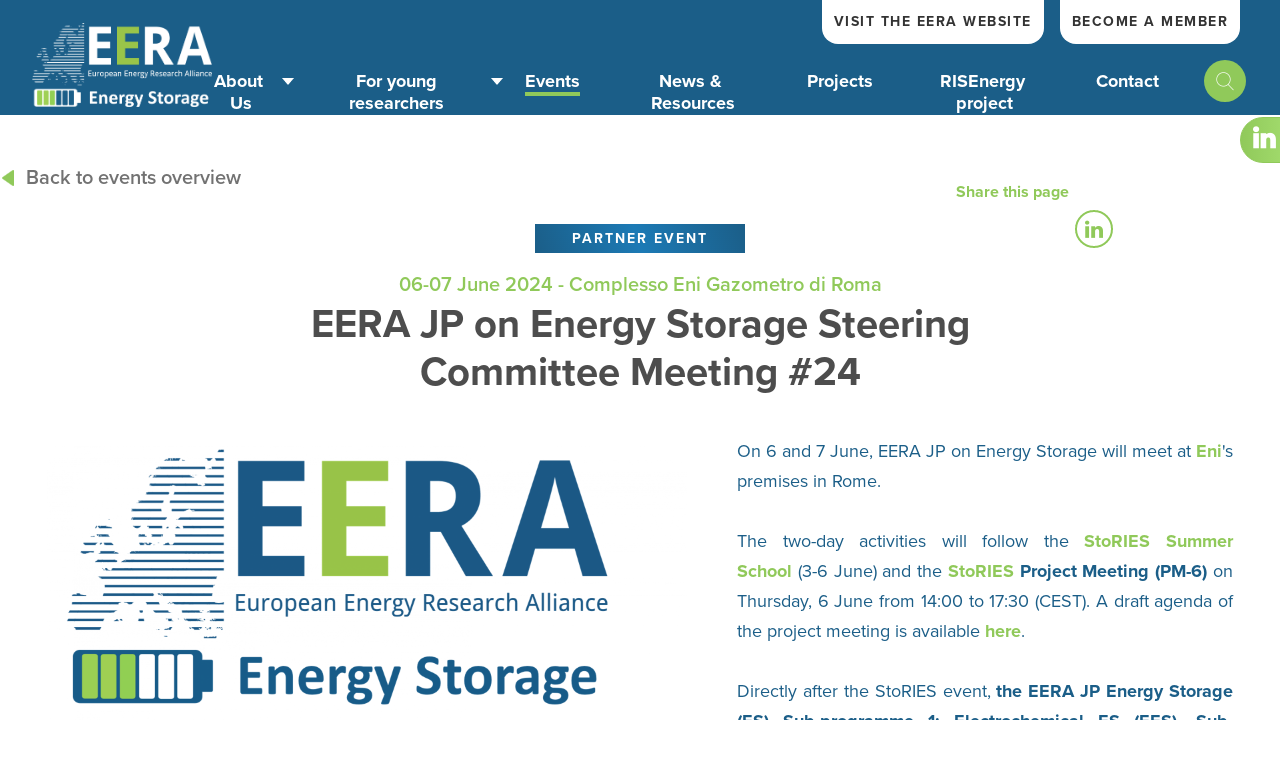

--- FILE ---
content_type: text/html; charset=utf-8
request_url: https://eera-energystorage.eu/event/4239:eera-jp-on-energy-storage-steering-committee-meeting-24.html
body_size: 11452
content:
<!doctype html>
<html lang="en">
<head>
	<!-- Required meta tags -->
	<meta charset="utf-8">
	<meta name="viewport" content="width=device-width, initial-scale=1, shrink-to-fit=no">

	<!-- CSS -->
	<link rel="stylesheet" href="https://use.typekit.net/fuo1jds.css">
	<link rel="stylesheet" href="/templates/eera/css/bootstrap.min.css">
	<link rel="stylesheet" href="/templates/eera/css/jquery.mCustomScrollbar.css">
	<link rel="stylesheet" href="/templates/eera/css/owl.carousel.min.css">
	<link rel="stylesheet" href="/templates/eera/css/style.css?v2.72">
	<link rel="stylesheet" href="/templates/minisite/css/minisite.css?v2.46">
	<link rel="stylesheet" href="/templates/eera/css/leaflet.css">
	<link rel="stylesheet" href="/templates/eera/css/lightbox.min.css" rel="stylesheet" />
	<!-- JavaScript -->
	<script src="/templates/eera/js/jquery-3.2.1.min.js" type="text/javascript"></script>

	<base href="https://eera-energystorage.eu/event/4239:eera-jp-on-energy-storage-steering-committee-meeting-24.html" />
	<meta http-equiv="content-type" content="text/html; charset=utf-8" />
	<meta name="description" content="EERA covers the complete range of low-carbon energy technologies and systematic topics" />
	<meta name="generator" content="Joomla! - Open Source Content Management" />
	<title>EERA Joint Programme Energy Storage - Events</title>
	<link href="https://eera-energystorage.eu/component/search/?Itemid=167&amp;catid=4239&amp;id=4239&amp;format=opensearch" rel="search" title="Search EERA Joint Programme Energy Storage" type="application/opensearchdescription+xml" />
	<link href="/modules/mod_maximenuck/themes/custom/css/maximenuck_maximenuck128.css" rel="stylesheet" type="text/css" />
	<style type="text/css">
[data-id="maximenuck128"] .mobilemenuck-item-counter {
	display: inline-block;
	margin: 0 5px;
	padding: 10px;
	font-size: 12px;
	line-height: 0;
	background: rgba(0,0,0,0.3);
	color: #eee;
	border-radius: 10px;
	height: 20px;
	transform: translate(10px,-3px);
	box-sizing: border-box;
}/* Mobile Menu CK - https://www.joomlack.fr */
/* Automatic styles */

.mobilemenuck-bar {display:none;position:relative;left:0;top:0;right:0;z-index:100;}
.mobilemenuck-bar-title {display: block;}
.mobilemenuck-bar-button {cursor:pointer;box-sizing: border-box;position:absolute; top: 0; right: 0;line-height:0.8em;font-family:Segoe UI;text-align: center;}
.mobilemenuck {box-sizing: border-box;width: 100%;}
.mobilemenuck-topbar {position:relative;}
.mobilemenuck-title {display: block;}
.mobilemenuck-button {cursor:pointer;box-sizing: border-box;position:absolute; top: 0; right: 0;line-height:0.8em;font-family:Segoe UI;text-align: center;}
.mobilemenuck a {display:block;text-decoration: none;}
.mobilemenuck a:hover {text-decoration: none;}
.mobilemenuck .mobilemenuck-item > div {position:relative;}
.mobilemenuck-lock-button.mobilemenuck-button {right:45px}
.mobilemenuck-lock-button.mobilemenuck-button svg {max-height:50%;}
.mobilemenuck-lock-button.mobilemenuck-button::after {display: block;content: "";height: 100%;width: 100%;z-index: 1;position: absolute;top: 0;left: 0;}
.mobilemenuck[data-display="flyout"] {overflow: initial !important;}
.mobilemenuck[data-display="flyout"] .level1 + .mobilemenuck-submenu {position:absolute;top:0;left:auto;display:none;height:100vh;left:100%;}
.mobilemenuck[data-display="flyout"] .level2 + .mobilemenuck-submenu {position:absolute;top:0;left:auto;display:none;height:100vh;left:100%;}
.mobilemenuck[data-display="flyout"][data-effect*="slideright"] .level1 + .mobilemenuck-submenu {right:100%;left:auto;}
.mobilemenuck[data-display="flyout"][data-effect*="slideright"] .level2 + .mobilemenuck-submenu {right:100%;left:auto;}
@media screen and (max-width: 640px) {
.mobilemenuck[data-display="flyout"] .level1 + .mobilemenuck-submenu {position:static;width: initial !important;height: initial;}
}
@media screen and (max-width: 1000px) {
.mobilemenuck[data-display="flyout"] .level2 + .mobilemenuck-submenu {position:static;width: initial !important;height: initial;}
}
/* for accordion */
.mobilemenuck-togglericon:after {cursor:pointer;text-align:center;display:block;position: absolute;right: 0;top: 0;content:"+";}
.mobilemenuck .open .mobilemenuck-togglericon:after {content:"-";}

[data-id="maximenuck128"] .mobilemenuck-bar-title {
	background: #1B5E88;
	color: #FFFFFF;
	text-align: center;
	font-weight: normal;
	text-indent: 20px;
	line-height: 60px;
	font-size: 20px;
}

[data-id="maximenuck128"] .mobilemenuck-bar-title a {
	color: #FFFFFF;
	font-weight: normal;
	text-indent: 20px;
	line-height: 60px;
	font-size: 20px;
}

[data-id="maximenuck128"] .mobilemenuck-bar-button {
	background: #FFFFFF;
	background: rgba(255,255,255,0.2);
	-pie-background: rgba(255,255,255,0.2);
	-moz-border-radius: 50% 0px 0px 50%;
	-o-border-radius: 50% 0px 0px 50%;
	-webkit-border-radius: 50% 0px 0px 50%;
	border-radius: 50% 0px 0px 50%;
	height: 65px;
	width: 50px;
	color: #FFFFFF;
	line-height: 60px;
	font-size: 40px;
}

[data-id="maximenuck128"] .mobilemenuck-bar-button a {
	color: #FFFFFF;
	line-height: 60px;
	font-size: 40px;
}

[data-id="maximenuck128"].mobilemenuck {
	background: #216895;
	color: #174969;
	padding-bottom: 10px;
	box-shadow: #000000 0px 0px 5px 0px;
	-moz-box-shadow: #000000 0px 0px 5px 0px;
	-webkit-box-shadow: #000000 0px 0px 5px 0px;
	font-weight: bold;
	font-size: 15px;
}

[data-id="maximenuck128"].mobilemenuck a {
	color: #174969;
	font-weight: bold;
	font-size: 15px;
}

[data-id="maximenuck128"] .mobilemenuck-title {
	height: 60px;
	color: #FFFFFF;
	text-align: center;
	text-indent: 20px;
	line-height: 60px;
	font-size: 20px;
}

[data-id="maximenuck128"] .mobilemenuck-title a {
	color: #FFFFFF;
	text-indent: 20px;
	line-height: 60px;
	font-size: 20px;
}

[data-id="maximenuck128"] .mobilemenuck-button {
	background: #FFFFFF;
	background: rgba(255,255,255,0.2);
	-pie-background: rgba(255,255,255,0.2);
	-moz-border-radius: 50% 50% 50% 50%;
	-o-border-radius: 50% 50% 50% 50%;
	-webkit-border-radius: 50% 50% 50% 50%;
	border-radius: 50% 50% 50% 50%;
	height: 65px;
	width: 65px;
	color: #FFFFFF;
	margin-top: -10px;
	margin-right: -10px;
	margin-bottom: 0px;
	margin-left: 0px;
	line-height: 65px;
	font-size: 40px;
}

[data-id="maximenuck128"] .mobilemenuck-button a {
	color: #FFFFFF;
	line-height: 65px;
	font-size: 40px;
}

[data-id="maximenuck128"] .mobilemenuck-item > .level1 {
	color: #FFFFFF;
	margin-bottom: 5px;
	padding-top: 5px;
	padding-bottom: 5px;
	padding-left: 45px;
	line-height: 35px;
}

[data-id="maximenuck128"] .mobilemenuck-item > .level1 a {
	color: #FFFFFF;
	line-height: 35px;
}

[data-id="maximenuck128"] .mobilemenuck-item > .level2 {
	background: #000000;
	background: rgba(0,0,0,0.2);
	-pie-background: rgba(0,0,0,0.2);
	color: #E6E6E6;
	margin-top: 5px;
	margin-right: 10px;
	margin-bottom: 5px;
	margin-left: 10px;
	padding-top: 5px;
	padding-bottom: 5px;
	padding-left: 65px;
	line-height: 35px;
}

[data-id="maximenuck128"] .mobilemenuck-item > .level2 a {
	color: #E6E6E6;
	line-height: 35px;
}

[data-id="maximenuck128"] .level2 + .mobilemenuck-submenu .mobilemenuck-item > div {
	color: #F0F0F0;
	margin-top: 0px;
	margin-right: 10px;
	margin-bottom: 0px;
	margin-left: 10px;
	padding-top: 0px;
	padding-bottom: 0px;
	padding-left: 95px;
	line-height: 35px;
}

[data-id="maximenuck128"] .level2 + .mobilemenuck-submenu .mobilemenuck-item > div a {
	color: #F0F0F0;
	line-height: 35px;
}

[data-id="maximenuck128"] .mobilemenuck-togglericon:after {
	height: 35px;
	width: 35px;
	color: #FFFFFF;
	margin-right: 30px;
	line-height: 35px;
	font-size: 30px;
}

[data-id="maximenuck128"] .mobilemenuck-togglericon:after a {
	color: #FFFFFF;
	line-height: 35px;
	font-size: 30px;
}
[data-id="maximenuck128"] div span.descck {
    padding-left: 10px;
    font-size: 12px;
}

[data-id="maximenuck128"].mobilemenuck {
position:relative;
background-size: cover;
}

[data-id="maximenuck128"] .mobilemenuck-bar-title {
background-size: cover;
}

[data-id="maximenuck128"].mobilemenuck:after {
position:absolute;
content:"";
display:block;
left: 0;
right:0;
background: #000;
top:0;
bottom:0;
margin:10px;
border-radius: 5px;
opacity: 0.2;
z-index:-1;
}[data-id="maximenuck128"] img.mobilemenuck-icon {
width: 32px;
height: 32px;
margin: 5px;
}[data-id="maximenuck128"] i.mobilemenuck-icon {
font-size: 32px;
margin: 5px;
}.mobilemenuck-logo { text-align: center; }.mobilemenuck-logo-left { text-align: left; }.mobilemenuck-logo-right { text-align: right; }.mobilemenuck-logo a { display: inline-block; }#maximenuck128-mobile-bar, #maximenuck128-mobile-bar-wrap-topfixed { display: none; }
	@media only screen and (max-width:1005px){
	#maximenuck128 { display: none !important; }
	#maximenuck128-mobile-bar, #maximenuck128-mobile-bar-wrap-topfixed { display: block; }
	.mobilemenuck-hide {display: none !important;}
    body { padding-top: 40px !important; } }
	</style>
	<script type="application/json" class="joomla-script-options new">{"csrf.token":"9b7b42be44f889307841563c977de46b","system.paths":{"root":"","base":""},"system.keepalive":{"interval":1740000,"uri":"\/component\/ajax\/?format=json"}}</script>
	<script src="/modules/mod_maximenuck/assets/maximenuck.min.js" type="text/javascript"></script>
	<script src="/media/plg_system_mobilemenuck/assets/mobilemenuck.js?ver=1.5.9" type="text/javascript"></script>
	<script type="text/javascript">
jQuery(document).ready(function(){new Maximenuck('#maximenuck128', {fxtransition : 'linear',dureeIn : 0,dureeOut : 0,menuID : 'maximenuck128',testoverflow : '0',orientation : 'horizontal',behavior : 'mouseover',opentype : 'open',offcanvaswidth : '300px',offcanvasbacktext : 'Back',fxdirection : 'normal',directionoffset1 : '30',directionoffset2 : '30',showactivesubitems : '0',ismobile : 0,menuposition : '0',effecttype : 'dropdown',topfixedeffect : '1',topfixedoffset : '',clickclose : '0',closeclickoutside : '0',fxduration : 100});});jQuery(document).ready(function(){ new MobileMenuCK(jQuery('#maximenuck128'), {menubarbuttoncontent : '&#x2261;',topbarbuttoncontent : '×',showmobilemenutext : 'default',mobilemenutext : 'Menu',container : 'body',detectiontype : 'resolution',resolution : '1005',usemodules : '0',useimages : '0',showlogo : '1',showdesc : '1',displaytype : 'accordion',displayeffect : 'open',menuwidth : '300',openedonactiveitem : '1',mobilebackbuttontext : 'Back',menuselector : 'ul.maximenuck',uriroot : '',tooglebarevent : 'click',tooglebaron : 'all',logo_source : 'maximenuck',logo_image : '',logo_link : '',logo_alt : '',logo_position : 'left',logo_width : '',logo_height : '',logo_margintop : '',logo_marginright : '',logo_marginbottom : '',logo_marginleft : '',topfixedeffect : 'always',lock_button : '0',lock_forced : '0',accordion_use_effects : '1',accordion_toggle : '1',show_icons : '1',counter : '0',hide_desktop : '1',menuid : 'maximenuck128',merge : '',beforetext : '',aftertext : '',mergeorder : '',logo_where : '1',uriroot : ''}); });
	</script>
	<!-- BOF Socialmeta plugin for Joomla! https://github.com/vistamedia/socialmeta -->
	<!-- Google structured data -->
	<script type="application/ld+json">{"@context":"http:\/\/schema.org\/","@type":"Event","mainEntityOfPage":"https:\/\/eera-energystorage.eu\/event\/4239:eera-jp-on-energy-storage-steering-committee-meeting-24.html","inLanguage":"en-GB","image":{"@type":"ImageObject","url":"https:\/\/eera-energystorage.eu\/images\/site28\/JPES\/jpes_eera_logo.png","width":1920,"height":897,"fileFormat":"image\/png"},"author":{"@type":"Person","name":"Olga"},"articleSection":"Events","dateModified":"2024-04-24T06:59:01+0200","datePublished":"2024-04-24T06:30:31+0200","headline":"EERA JP on Energy Storage Steering Committee Meeting #24","name":"EERA JP on Energy Storage Steering Committee Meeting #24","description":" On 6 and 7 June, EERA JP on Energy Storage will meet at Eni&#039;s premises in Rome. The\u00a0two-day activities will follow the StoRIES Summer School (3-6 June) and the StoRIES Project Meeting (PM-6) on Thurs..."}</script>
	<!-- og common meta -->
	<meta property="og:site_name" content="EERA Joint Programme Energy Storage" />
	<meta property="og:type" content="article" />
	<meta property="og:url" content="https://eera-energystorage.eu/event/4239:eera-jp-on-energy-storage-steering-committee-meeting-24.html" />
	<meta property="og:locale" content="en_GB" />
	<meta property="og:title" content="EERA JP on Energy Storage Steering Committee Meeting #24" />
	<meta property="og:description" content=" On 6 and 7 June, EERA JP on Energy Storage will meet at Eni&#039;s premises in Rome. The two-day activities will follow the StoRIES Summer School (3-6 June) and the StoRIES Project Meeting (PM-6) on Thurs..." />
	<meta property="og:updated_time" content="2024-04-24T06:59:01+0200" />
	<meta property="og:image" content="https://eera-energystorage.eu/images/site28/JPES/jpes_eera_logo.png" />
	<meta name="twitter:image" content="https://eera-energystorage.eu/images/site28/JPES/jpes_eera_logo.png" />
	<meta property="og:image:width" content="1920" />
	<meta property="og:image:height" content="897" />
	<meta property="og:image:type" content="image/png" />
	<!-- og:article specific meta -->
	
	<meta property="article:modified_time" content="2024-04-24T06:59:01+0200" />
	<meta property="article:published_time" content="2024-04-24T06:30:31+0200" />
	<meta property="article:section" content="Events" />
	<!-- Facebook specific -->
	<!-- Twitter Specific -->
	<meta name="twitter:card" content="summary_large_image" />
	<meta name="twitter:title" content="EERA JP on Energy Storage Steering Committee Meeting #24" />
	<meta name="twitter:description" content=" On 6 and 7 June, EERA JP on Energy Storage will meet at Eni&#039;s premises in Rome. The two-day activities will follow the StoRIES Summer School (3-6 June) and the StoRIES Project Meeting (PM-6) on Thurs..." />
	<!-- EOF Socialmeta plugin for Joomla! https://github.com/vistamedia/socialmeta -->


	<script src="/templates/eera/js/lightbox.min.js" type="text/javascript"></script>
	<script src="/templates/eera/js/popper.min.js" type="text/javascript"></script>
	<script src="/templates/eera/js/bootstrap.min.js" type="text/javascript"></script>

	<script src="/templates/eera/js/bootstrap-select.min.js" type="text/javascript"></script>

	<script src="/templates/eera/js/jquery.mCustomScrollbar.min.js" type="text/javascript"></script>
	<script src="/templates/eera/js/owl.carousel.js" type="text/javascript"></script>
	<script src="/templates/eera/js/jquery.validate.min.js" type="text/javascript"></script>
	<script src="/templates/eera/js/scrollreveal.js" type="text/javascript"></script>

	<script src="/templates/eera/js/scripts.js" type="text/javascript"></script>
	<script src="/templates/minisite/js/minisite.js" type="text/javascript"></script>
	<script src="/templates/eera/js/leaflet.js" type="text/javascript"></script>


		<!-- Favicon -->
			<link rel="icon" type="image/png" href="https://eera-energystorage.eu/images/favicons/ico-estorage_1678902673.png" sizes="16x16">
	
	
</head>

<body class="site-map-28 restructure-menu">

<div id="site-wrapper" class=" com_events events">


			<style>
        #PastloadItems li {
            opacity: 1 !important;
            transform: none !important;
        }
	</style>

	<nav style="background-color: rgba(27,94,136,1)" >
		<div class="container">
			<h1 class="logo">
				<a href="https://eera-energystorage.eu/"><img src="https://eera-energystorage.eu//images/logos/eera_logo_negativ_1578647893.png"></a>
			</h1>
			<div class="nav-right">
				<div class="nav-ext">
					<ul class="nav menu mod-list">
<li class="item-634"><a href="https://www.eera-set.eu/" target="_blank" rel="noopener noreferrer">Visit the eera website</a></li><li class="item-780"><a href="https://www.eera-set.eu/become-a-member.html" target="_blank" rel="noopener noreferrer">Become a Member</a></li></ul>

				</div>
				<div class="burger"><div class="line"></div><div class="line"></div><div class="line"></div></div>
				<div class="burger_menu">
					<div class="menu-scroll">
						<div class="nav-prime-wrap">
							<!-- debut Maximenu CK -->
	<div class="maximenuckh ltr" id="maximenuck128" style="z-index:10;">
						<ul class=" maximenuck">
				<li data-level="1" class="maximenuck item621 first level1 " style="z-index : 12000;" ><a  data-hover="Home" class="maximenuck " href="/"><span class="titreck"  data-hover="Home"><span class="titreck-text"><span class="titreck-title">Home</span></span></span></a>
		</li><li data-level="1" class="maximenuck item622 parent level1 " style="z-index : 11999;" ><a  data-hover="About Us" class="maximenuck " href="/about.html"><span class="titreck"  data-hover="About Us"><span class="titreck-text"><span class="titreck-title">About Us</span></span></span></a>
	<div class="floatck" style=""><div class="maxidrop-main" style=""><div class="maximenuck2 first " >
	<ul class="maximenuck2"><li data-level="2" class="maximenuck item625 first level2 " style="z-index : 11998;" ><a  data-hover="Members" class="maximenuck " href="/about/members.html"><span class="titreck"  data-hover="Members"><span class="titreck-text"><span class="titreck-title">Members</span></span></span></a>
		</li><li data-level="2" class="maximenuck item652 parent level2 " style="z-index : 11997;" ><a  data-hover="Sub-programmes" class="maximenuck " href="/about/sub-programmes.html"><span class="titreck"  data-hover="Sub-programmes"><span class="titreck-text"><span class="titreck-title">Sub-programmes</span></span></span></a>
	<div class="floatck" style=""><div class="maxidrop-main" style=""><div class="maximenuck2 first " >
	<ul class="maximenuck2"><li data-level="3" class="maximenuck item653 first level3 " style="z-index : 11996;" ><a  data-hover="SP1 - EES" class="maximenuck " href="/about/sub-programmes/sp1-ees.html"><span class="titreck"  data-hover="SP1 - EES"><span class="titreck-text"><span class="titreck-title">SP1 - EES</span></span></span></a>
		</li><li data-level="3" class="maximenuck item654 level3 " style="z-index : 11995;" ><a  data-hover="SP2 - CES" class="maximenuck " href="/about/sub-programmes/sp2-ces.html"><span class="titreck"  data-hover="SP2 - CES"><span class="titreck-text"><span class="titreck-title">SP2 - CES</span></span></span></a>
		</li><li data-level="3" class="maximenuck item655 level3 " style="z-index : 11994;" ><a  data-hover="SP3 - TES" class="maximenuck " href="/about/sub-programmes/sp3-tes.html"><span class="titreck"  data-hover="SP3 - TES"><span class="titreck-text"><span class="titreck-title">SP3 - TES</span></span></span></a>
		</li><li data-level="3" class="maximenuck item656 level3 " style="z-index : 11993;" ><a  data-hover="SP4 - MES" class="maximenuck " href="/about/sub-programmes/sp4-mes.html"><span class="titreck"  data-hover="SP4 - MES"><span class="titreck-text"><span class="titreck-title">SP4 - MES</span></span></span></a>
		</li><li data-level="3" class="maximenuck item657 level3 " style="z-index : 11992;" ><a  data-hover="SP5 - SMES" class="maximenuck " href="/about/sub-programmes/sp5-smes.html"><span class="titreck"  data-hover="SP5 - SMES"><span class="titreck-text"><span class="titreck-title">SP5 - SMES</span></span></span></a>
		</li><li data-level="3" class="maximenuck item658 last level3 " style="z-index : 11991;" ><a  data-hover="SP6 - ES: TES" class="maximenuck " href="/about/sub-programmes/es-tes.html"><span class="titreck"  data-hover="SP6 - ES: TES"><span class="titreck-text"><span class="titreck-title">SP6 - ES: TES</span></span></span></a>
	</li>
	</ul>
	</div></div></div>
	</li><li data-level="2" class="maximenuck item1008 level2 " style="z-index : 11990;" ><a  data-hover="Advisory Board" class="maximenuck " href="/about/advisory-board.html"><span class="titreck"  data-hover="Advisory Board"><span class="titreck-text"><span class="titreck-title">Advisory Board</span></span></span></a>
		</li><li data-level="2" class="maximenuck item626 last level2 " style="z-index : 11989;" ><a  data-hover="Team" class="maximenuck " href="/about/team.html"><span class="titreck"  data-hover="Team"><span class="titreck-text"><span class="titreck-title">Team</span></span></span></a>
	</li>
	</ul>
	</div></div></div>
	</li><li data-level="1" class="maximenuck item917 first parent level1 " style="z-index : 11988;" ><a  data-hover="For young researchers " class="maximenuck " href="/for-young-researchers.html"><span class="titreck"  data-hover="For young researchers "><span class="titreck-text"><span class="titreck-title">For young researchers </span></span></span></a>
	<div class="floatck" style=""><div class="maxidrop-main" style=""><div class="maximenuck2 first " >
	<ul class="maximenuck2"><li data-level="2" class="maximenuck item847 first level2 " style="z-index : 11987;" ><a  data-hover="Mobility Scheme" class="maximenuck " href="/for-young-researchers/mobility-scheme.html"><span class="titreck"  data-hover="Mobility Scheme"><span class="titreck-text"><span class="titreck-title">Mobility Scheme</span></span></span></a>
		</li><li data-level="2" class="maximenuck item918 level2 " style="z-index : 11986;" ><a  data-hover="JP ES Awards" class="maximenuck " href="/for-young-researchers/jp-es-awards.html"><span class="titreck"  data-hover="JP ES Awards"><span class="titreck-text"><span class="titreck-title">JP ES Awards</span></span></span></a>
		</li><li data-level="2" class="maximenuck item919 last level2 " style="z-index : 11985;" ><a  data-hover="JP ES PhD Days" class="maximenuck " href="/for-young-researchers/jp-es-phd-days.html"><span class="titreck"  data-hover="JP ES PhD Days"><span class="titreck-text"><span class="titreck-title">JP ES PhD Days</span></span></span></a>
	</li>
	</ul>
	</div></div></div>
	</li><li data-level="1" class="maximenuck item629 current active level1 " style="z-index : 11984;" ><a  data-hover="Events" class="maximenuck " href="/event.html"><span class="titreck"  data-hover="Events"><span class="titreck-text"><span class="titreck-title">Events</span></span></span></a>
		</li><li data-level="1" class="maximenuck item630 level1 " style="z-index : 11983;" ><a  data-hover="News &amp; Resources" class="maximenuck " href="/news-and-resources.html"><span class="titreck"  data-hover="News &amp; Resources"><span class="titreck-text"><span class="titreck-title">News &amp; Resources</span></span></span></a>
		</li><li data-level="1" class="maximenuck item624 level1 " style="z-index : 11982;" ><a  data-hover="Projects" class="maximenuck " href="/projects.html"><span class="titreck"  data-hover="Projects"><span class="titreck-text"><span class="titreck-title">Projects</span></span></span></a>
		</li><li data-level="1" class="maximenuck item973 level1 " style="z-index : 11981;" ><a  data-hover="RISEnergy project" class="maximenuck " href="/risenergy-proposal.html"><span class="titreck"  data-hover="RISEnergy project"><span class="titreck-text"><span class="titreck-title">RISEnergy project</span></span></span></a>
		</li><li data-level="1" class="maximenuck item1056 last first level1 " style="z-index : 11980;" ><a  data-hover="Contact" class="maximenuck " href="/contact.html"><span class="titreck"  data-hover="Contact"><span class="titreck-text"><span class="titreck-title">Contact</span></span></span></a></li>            </ul>
    </div>
    <!-- fin maximenuCK -->

							<div class="search-social-wrap">
								<div class="search-nav" class="search">
<form action="/event.html" method="post" class="form-inline" role="search">
    <div class="search-wrap">
        <input name="searchword" id="mod-search-searchword" type="text" placeholder="Search...">
        <button onclick="javascript:this.form.submit();" class="btn-search"><i class="flaticon-search"></i></button>
    </div>
    <input type="hidden" name="task" value="search" />
    <input type="hidden" name="option" value="com_search" />
    <input type="hidden" name="Itemid" value="167" />
</form>
</div><!--search-nav-->

																<ul class="social-icons">
																											<li><a target="_blank" href="https://www.linkedin.com/company/11861260/admin/" class="us-in-social-link"><i class="flaticon-linkedin-logo"></i> <span><small>Us on</small> <br> Linkedin</span></a></li>
																										</ul>
															</div><!--search-social-wrap-->
						</div><!--nav-prime-wrap-->


					</div><!--menu-scroll-->
				</div><!--burger_menu-->


			</div>
		</div><!--container-->
	</nav>

			
         

   

	
		<div id="system-message-container">
	</div>

		<section class="inner">
	<div class="container container-inner">
		<a href="https://eera-energystorage.eu/event.html" class="back-btn">Back to events overview</a>
		<div class="row mb-0">
			<div class="col-md-12">
				<article>
					<div class="title-wrap">												<span class="badge ">Partner event</span>
												<strong class="date">06-07 June 2024						 - Complesso Eni Gazometro di Roma</strong>
						<h2>EERA JP on Energy Storage Steering Committee Meeting #24</h2>
					</div>
										
					<script type="text/javascript" src="https://platform-api.sharethis.com/js/sharethis.js#property=5dd263286826a20014f08a90&product=inline-share-buttons" async="async"></script>
					<b class="social-icons-header">Share this page</b><br>
					<ul class="social-icons">
												<li><a href="javascript:void(0)" data-url="https://eera-energystorage.eu/event/4239:eera-jp-on-energy-storage-steering-committee-meeting-24.html" data-title="EERA JP on Energy Storage Steering Committee Meeting #24" data-description="On 6 and 7 June, EERA JP on Energy Storage will meet at Eni's premises in Rome.
The&nbsp;two-day activities will follow the StoRIES Summer School&nbsp;(3-6 June) and the&nbsp;StoRIES Project Meeting (PM-6) on Thursday, 6 June from 14:00 to 17:30 (CEST). A draft agenda of the project meeting is available here.
Directly after the StoRIES event,&nbsp;the EERA JP Energy Storage (ES) Sub-programme 1: Electrochemical ES (EES), Sub-programme 2: Chemical ES (CES), and Sub-programme 3: Thermal ES (TES) meetings will take place in parallel on Thursday, 6 June from 17:30 to 19:30 (CEST).&nbsp;  A Joint ES Networking Dinner will take place from 20:00&nbsp;directly at the venue on the evening of 6 June.  On 7 June, the EERA JP ES Steering Committee Meeting (JP ES SCM #24) will take place from 9:00 to 13:15 (CEST).
Registration for the event is possible until 3 May." data-network="linkedin" class="st-custom-button"><i class="flaticon-linkedin-logo"></i></a></li>
											</ul>
					
					<!--<div class="sharethis-inline-share-buttons"></div>
					<!--<ul class="social-icons">
						<li><a href="https://twitter.com/EERA_SET"><i class="flaticon-twitter"></i></a></li>
						<li><a href="https://www.linkedin.com/company/eera---the-european-energy-research-alliance"><i class="flaticon-linkedin-logo"></i></a></li>
						<li><a href="https://www.youtube.com/channel/UCeEF69bi9nkEKQcpcQCoTrQ"><i class="flaticon-youtube"></i></a></li>
					</ul>-->
				</article>
			</div><!--col-md-12-->
		</div><!--row-->
					
		
		<div class="row mb-0">
			<div class="col-md-12">
				<article>
					<div class="event-intro">						<figure>
							<img src="https://eera-energystorage.eu/images/site28/JPES/jpes_eera_logo.png" />
													</figure>						<p style="text-align: justify;">On 6 and 7 June, EERA JP on Energy Storage will meet at <a href="https://www.eni.com/en-IT/home.html" target="_blank" rel="noopener">Eni</a>'s premises in Rome.</p>
<p style="text-align: justify;">The&nbsp;two-day activities will follow the <a href="https://www.storiesproject.eu/training-education" target="_blank" rel="noopener"><strong>StoRIES Summer School</strong></a>&nbsp;(3-6 June) and the&nbsp;<strong><a href="https://www.storiesproject.eu/" target="_blank" rel="noopener">StoRIES</a> Project Meeting (PM-6)</strong> on Thursday, 6 June from 14:00 to 17:30 (CEST). A draft agenda of the project meeting is available <a href="https://eera-set.us17.list-manage.com/track/click?u=25eed6e30269680977cc2fc6e&amp;id=65f6528232&amp;e=78e89d6935">here</a>.</p>
<p style="text-align: justify;">Directly after the StoRIES event,&nbsp;<strong>the EERA JP Energy Storage (ES) Sub-programme 1: Electrochemical ES (EES), Sub-programme 2: Chemical ES (CES), and Sub-programme 3: Thermal ES (TES)</strong> meetings will take place in parallel on Thursday, 6 June from 17:30 to 19:30 (CEST).&nbsp;<br /> <br /> A <strong>Joint ES Networking Dinner </strong>will take place from 20:00&nbsp;directly at the venue on the evening of 6 June.<br /> <br /> On 7 June, the <strong>EERA JP ES Steering Committee Meeting</strong> <strong>(JP ES SCM #24)</strong> will take place from 9:00 to 13:15 (CEST).</p>
<p style="text-align: center;"><span style="text-decoration: underline;"><strong><a href="https://www.eventbrite.be/e/stories-project-and-eera-jp-energy-storage-meetings-tickets-886148513057?aff=oddtdtcreator&amp;mc_cid=da4ea88d6f&amp;mc_eid=78e89d6935" target="_blank" rel="noopener">Registration</a> for the event is possible until 3 May.</strong></span></p>					</div><!--event-intro-->
				</article>
				<div class="event-info">
					<h4>Practical information</h4>
					<div class="event-meta row mb-5">
						<div class="col-md-4 col-sm-12">
							<h6>Date</h6>
							<p>06 Jun 2024 - 07 Jun 2024</p>
															<h6>Time</h6>
								<p>5:30 PM - 1:15 PM</p>
													</div><!--col-md-4-->
						<div class="col-md-3 col-sm-12">							<h6>Venue</h6>
							<p>Via Ostiense 72, 00154 Roma, Italy</p>						</div><!--col-md-4-->
						<div class="col-md-5 col-sm-12">
							<div class="flex-wrap">
								<div class="con-img">									<span><img src="https://eera-energystorage.eu/images/site28/events/megb_colour.jpg"></span>								</div>
								<div class="con-dsc">
																		<h6>Contact</h6>
									<p>Myriam Gil Bardají									<br>									KIT									</p>
									<p></p>
																		<ul class="social-icons">
										<li>
											<a class="mailto_event" href="mailto:eera-jpes_at_b3.kit.edu"><i class="flaticon-email"></i></a>
										</li>
									</ul>
																		
																	</div>
							</div>
						</div><!--col-md-4-->
					</div>
					<div class="text-center">
						<!--<a href="#" class="primary-btn btn-green" data-toggle="modal" data-target="#meetingModal"><span>register</span></a>-->
																		<a href="https://www.eventbrite.be/e/stories-project-and-eera-jp-energy-storage-meetings-tickets-886148513057?aff=oddtdtcreator&mc_cid=da4ea88d6f&mc_eid=78e89d6935" target="_blank" class="primary-btn btn-green"><span>register</span></a>
																		<a href="https://eera-energystorage.eu/component/attachments/attachments.html?id=1597&task=download" class="primary-btn btn-border"><span>Download agenda</span></a>
											</div>
				</div><!--evento-info-->


				

								
								
								
			</div><!--col-md-12-->
		</div><!--row-->
		
		
				
             						
	</div><!--container-->
</section>

<script type="text/javascript">
	
	$(document).ready(function(){
		jQuery(document).on("click",".mailto_event",function() {
			var email = jQuery(this).attr('href');
			var eid = email.replace("_at_", "@");
			window.location.href = eid;
			return false; 
		});
		if ( $('.related_content').text().length == 0 ) {
	          $('.joint_related').show();
        }else{
				 $('.joint_related').remove()
		}
		if ( $('.related_content').text().length != 0  && $('.joint_programs').text().length != 0 ) {
				
				 $('.joint-class').addClass('mb-0');
		}
		
		
		if ($(window).width() < 760) { /*less than*/
			
			$('.card-carousel').owlCarousel({
				loop:false,
				margin:0,
				nav:true,
				items:3,
				autoHeight: true,
				responsive : {
					// breakpoint from 0 up
					0 : {
						items:1,
					},				
					// breakpoint from 760 up
					760 : {
						items:2,
					},

					1000 : {
						items:3,
					}
				}
			});
			
		}
		else { 
			
			$('.card-carousel').owlCarousel({
				loop:false,
				margin:0,
				nav:true,
				items:3,
				responsive : {
					// breakpoint from 0 up
					0 : {
						items:1,
					},				
					// breakpoint from 760 up
					760 : {
						items:2,
					},

					1000 : {
						items:3,
					}
				}
			});
			
		}
		
		var owl = $('.card-carousel');
		owl.on('changed.owl.carousel', function(event) {
			var index = event.item.index
			index = parseInt(index)+3;			
			//console.log(event.item);
			jQuery('#news-carousel .owl-item .car-item').eq(index).css( "opacity", "1" );
			jQuery('#news-carousel .owl-item .car-item').eq(index).css( "transform", "none" );
			
		});
		equalheight('#project-carousel .owl-item');
		equalheight('#news-carousel .owl-item');
		equalheight('#resource-carousel .owl-item');
		equalheight('#joint-carousel .owl-item');
		equalheight('#events-carousel .owl-item');
				
	});	
	
</script>

			
	

	<form id="newsletter-form" name="subscribeNewsForm" action="/event.html" method="post" class="form subscribe-form" data-controller="CustomForm" >
	<section class="subscribe-sec" id="newsletter-forms">
		<div class="container container-inner">
			<div class="subscribe-wrap">
				<div class="subscribe-dsc">
			
							<h3>The best of the EERA, right in your inbox</h3>
													<span>Sign up for our email newsletter</span>
							</div>
		  						<div class="subscribe-form">
							<input type="text" required name="email" id="email" placeholder="Email address">
							<button type="submit" class="primary-btn reverse-color"><span>Subscribe</span></button>
							<span class="custom-checkbox mb-5">
					<input type="checkbox" id="privacy-check" name="policy">
					<label for="privacy-check">I agree to the <a target="_blank" href="https://www.eera-set.eu/privacy-policy.html">privacy policy</a> *</label>
				</span>
							<span class="custom-checkbox">
					<input type="checkbox" id="track" name="track" value="Yes">
					<label for="track">I agree to have my email activity tracked</a></label>
				</span>
				<input type="hidden" name="9b7b42be44f889307841563c977de46b" value="1" />
							<div class="loader loader_subscriber" style="display: none;"></div>
							<p class="unsubc">You can unsubscribe from the newsletter anytime by sending an e-mail to <a class="mailto_unsubc" href="mailto:news_at_eera-set.eu?subject=Unsubscribe">news@eera-set.eu</a> with “Unsubscribe” in the subject line.</p>
						</div>
		  			</div>
		</div><!--container-->
	</section>
</form>


<div class="modal fade login-modal gen-modal subscribe-message-modal" id="loginModals" tabindex="-1" role="dialog">
	<div class="modal-dialog">
		<div class="modal-content">
			<div class="modal-body">
				<button type="button" class="close" data-dismiss="modal" aria-label="Close">
					<span aria-hidden="true">&times;</span>
				</button>
				<div class="error-message text-center"></div>
			</div>
		</div>
	</div>
</div>
<script type="text/javascript">
	(function($,W,D)
	{
		var JQUERY4U = {};

		JQUERY4U.UTIL =
			{
				setupFormValidation: function()
				{
					//form validation rules
					$("#newsletter-form").validate({
						errorPlacement: function(error, element) {
							element.next().find('label').removeClass('error');
						},
						rules: {
							email: {
								required: true,
								email: true
							},
							policy: "required"
						},
						messages: {
							email: "" ,
							policy:""
						},
						submitHandler: function(form) {

							//jQuery.ajaxSetup({async:false});
							jQuery('#newsletter-form .loader_subscriber').show();
							jQuery.post('https://eera-energystorage.eu/index.php?option=com_events&task=events.addNewsletterSubscriber', $("#newsletter-form").serialize(), function(data) {

								jQuery('#email').val('');

								if (data == '1'){
									jQuery("#loginModals .error-message").text("Thank you for subscribing to our newsletter!");
									jQuery("#loginModals").modal();

								}
								else if (data == '2') {
									jQuery("#loginModals .error-message").text("This email address is already registered.");
									jQuery("#loginModals").modal();

								}
								else {
									jQuery(".error-message").text("Unable to process your request");
									jQuery("#loginModals").modal();

								}
								jQuery('#newsletter-form .loader_subscriber').hide();
								jQuery('#newsletter-form')[0].reset();
							}); // subscribe newsletter

							jQuery.ajaxSetup({async:true});
							return false;


						} // Submit Handler
					});
				}
			}

		//when the dom has loaded setup form validation rules
		$(D).ready(function($) {
			JQUERY4U.UTIL.setupFormValidation();
		});

	})(jQuery, window, document);

	jQuery(document).ready(function(){
		jQuery("#subc_external").click(function(){
			window.open(
				'http://eepurl.com/gY2AiD',
				'_blank' // <- This is what makes it open in a new window.
			);

			return false;
		});
	});
</script>
<style>
  input.error, select.error, input.error:focus {border:2px solid #FE0000!important}
  input[type="checkbox"].error {box-shadow: 0px 0px 2px 0px rgba(255,0,0,1)!important;}
</style>

	<footer>
		<div class="container container-inner">

			

			<div class="row">
				
									<div class="col-md-4 col-sm-12">
						<div class="max-w">
							<h3>Follow us</h3>
							<ul class="social-icons">
																									<li><a target="_blank" href="https://www.linkedin.com/company/11861260/admin/"><i class="flaticon-linkedin-logo"></i></a></li>
																							</ul>
						</div>
					</div><!--col-md-4-->
							</div><!--row-->
			<div class="base-info row">
				<div class="col-md-12 col-sm-12">
										<!--span class="copyright">European Energy Research Alliance ©2026, All Rights Reserved.</span-->
					<ul class="nav menu base-links mod-list">
<li class="item-618"><a href="https://www.eera-set.eu/privacy-policy.html" target="_blank" rel="noopener noreferrer">Privacy policy</a></li><li class="item-619"><a href="https://www.eera-set.eu/vacancies.html" >Vacancies</a></li></ul>

					<!--a href="https://www.karakas.be" target="_blank" class="byk"><img src="/templates/minisite/images/websiteby.svg"></a-->
					<a href="https://karma.agency" target="_blank" class="byk"><img src="/templates/minisite/images/logo_karma_black.png"></a>
				</div>
				<div class="copywrite" style="text-align:center; width: 100%; margin: 48px 0 64px 0;">
										European Energy Research Alliance ©2026, All Rights Reserved.
				</div>
			</div>
		</div><!--container-->
	</footer>


</div><!--site-wrapper-->




<!-- Starts Here FAQ Model Dialog pop up-->
<div class="modal fade faq-modal gen-modal" id="faqModal" tabindex="-1" role="dialog" aria-labelledby="exampleModalCenterTitle" aria-hidden="true">
	<div class="modal-dialog modal-dialog-centered" role="document">
		<div class="modal-content">
			<div class="modal-body">
				<button type="button" class="close" data-dismiss="modal" aria-label="Close">
					<span aria-hidden="true">&times;</span>
				</button>
				<div id = "queresppnse" class = "queresppnse"></div>
			</div>
		</div>
	</div>
</div>
<!-- Ends Here FAQ Model Dialog pop up-->


<!-- Modal -->
<div class="modal fade bio-modal gen-modal" id="bioModal" tabindex="-1" role="dialog">
	<div class="modal-dialog">
		<div class="modal-content">
			<div class="modal-body">
				<button type="button" class="close" data-dismiss="modal" aria-label="Close">
					<span aria-hidden="true">&times;</span>
				</button>
				<div class="teamrespnse"></div>
			</div>
		</div>
	</div>
</div>
<!-- Modal -->

<!-- Modal -->
<div class="modal fade login-modal gen-modal" id="loginModal" tabindex="-1" role="dialog">
	<div class="modal-dialog">
		<div class="modal-content">
			<div class="modal-body">
				<button type="button" class="close" data-dismiss="modal" aria-label="Close">
					<span aria-hidden="true">&times;</span>
				</button>
				<div class="login-wrapper">
    <div class="login-form">
		<h2>Login as an <span>EERA</span> member</h2>
		<div class="login_error"></div>
        <form action="/event.html" method="post" id="login-form" class="form-inline">
        <div class="form-fields">
            <input required="required" type="text" id="username" name="username" placeholder="Username">
            <input required="required" type="password" id="password" placeholder="Password" name="password">
            <a href="/reset.html">Forgot password?</a>
        </div>
        <div class="loader" style="display:none;"></div>
       <button type="submit" tabindex="0" name="Submit" class="primary-btn"><span>Connect</span></button>
    
       
        
		<input type="hidden" name="option" value="com_users" />
		<input type="hidden" name="task" value="user.login" />
		<input type="hidden" name="return" value="aHR0cHM6Ly9lZXJhLWVuZXJneXN0b3JhZ2UuZXUvZXZlbnQvNDIzOTplZXJhLWpwLW9uLWVuZXJneS1zdG9yYWdlLXN0ZWVyaW5nLWNvbW1pdHRlZS1tZWV0aW5nLTI0Lmh0bWw=" />
        <input type="hidden" name="model" value="1" />
		<input type="hidden" name="9b7b42be44f889307841563c977de46b" value="1" />	
    </form>
	 <span class="base-text">
          In case you are an EERA member and don’t have login details, please contact <a class="mailto_user" href="mailto:a.schneider_at_eera-set.eu">a.schneider@eera-set.eu</a>
        </span>	
    </div>
    <div class="join-eera">
        <h2></h2>
                                                                                     </div>
</div>
<style>#username.error,#password.error{border:solid 1px #ff0000}</style>
<script>
    jQuery(document).ready(function($){
        $("#login-form").validate({
            errorPlacement: function(error, element) {	   
				element.next().find('label').removeClass('error');	  
			},
			rules: {
				'username': {
					required: true,
				},
				'password': {
					required: true,
				}
			},
			messages: {
				'username':"",                				
				'password':"",
			},
            submitHandler: function(form) {
				jQuery(".login-form .loader").show();
                jQuery.post('https://eera-energystorage.eu/index.php?option=com_users', $("#login-form").serialize(), function(data) {
                    if (data!="0") {
                        jQuery('#login-form')[0].reset();
                        data = data.replace("/", "");
                        window.location.href= 'https://eera-energystorage.eu/'+data;
                    }else{
                        jQuery('#login-form')[0].reset();
                        jQuery("#loginModal #login-form #username,#loginModal #login-form #password").addClass("error");
						jQuery(".login_error").text("Username and password do not match or you do not have an account yet.");
						jQuery(".login_error").delay( 5000 ).fadeOut();
						jQuery(".login-form .loader").hide();
                    }
                });
                return false;
            } // Submit Handler 
        });
    });
</script>

			</div>
		</div>
	</div>
</div>
<!-- Modal -->


<!-- Modal -->
<div class="modal fade meeting-modal gen-modal" id="meetingModal" tabindex="-1" role="dialog" aria-labelledby="exampleModalCenterTitle" aria-hidden="true">
	<div class="modal-dialog modal-dialog-centered" role="document">
		<div class="modal-content">
			<div class="modal-body">
				<button type="button" class="close" data-dismiss="modal" aria-label="Close">
					<span aria-hidden="true">&times;</span>
				</button>
				<h3>EERA meeting room</h3>
				<div class="modal-intro">
										<p>Please use this form for your booking request or any inquiry regarding the meeting room. <a href="https://eera-energystorage.eu/uncategory/13:more-information.html" target="_blank">More information regarding the room, prices, terms and conditions</a></p>
				</div>

				<form action="/event.html" method="post" name="meetingroomForm" id="meetingroomForm" class="form form-validate form-horizontal well">

					<div class="form-fields">

						<label>Title</label>
						<div class="select-wrap">
							<select name="title" id="title">
								<option value="" selected disabled>- select -</option>
								<option value="Mr">Mr</option>
								<option value="Ms">Ms</option>
							</select>
						</div>

						<label>Name*</label>
						<input required class="input-name" type="text" name="name" id="name" placeholder="">

						<label>Surname</label>
						<input type="text" placeholder="" name="surname" id="surname">

						<label>Organisation</label>
						<input type="text" placeholder="" name="organisation" id="organisation">

						<label>Email*</label>
						<input required type="text" placeholder="" name="email1" id="email1">

						<label>Phone</label>
						<input type="text" placeholder="" name="phone" id="phone">

						<div class="cal-input-wrap">
							<label>Date of the event from - to:</label>
							<div class="date-range-wrap"><input type="text" name="daterange" autocomplete="off"></div>
						</div>

						<div class="radio-wrap">
						<span class="custom-checkbox">
							<input name="radMember" type="radio" id="rad-01" value="1">
							<label for="rad-01">We are an EERA <br>member organisation</label>
						</span>
							<span class="custom-checkbox">
							<input name="radMember" type="radio" id="rad-02" value="0" checked>
							<label for="rad-02">We are not <br>an EERA member organisation</label>
						</span>
						</div>

						<label>Message*</label>
						<textarea name="message" required rows="10" placeholder="" id="message"></textarea>

						<span class="custom-checkbox mt-3 mb-4">
						<input type="checkbox" id="chk-01" name="chk-01" required />
						<label for="chk-01">We will not use your personal data for another purpose.<br>
							Please accept our <a href="https://eera-energystorage.eu/privacy-policy.html" target="_blank">Privacy Policy</a></label>
					</span>

						<div class="btn-wrap">
							<button type="submit" class="primary-btn submitform"><span>SEND</span></button>
							<a href="#" class="primary-btn btn-prime-outline" data-dismiss="modal"><span>Cancel</span></a>
						</div>

						<div class="loader loader_subscriber event_loader" style="display: none;"></div>
						<div class="error-message" style="display:none;"></div>

						<input type="hidden" name="9b7b42be44f889307841563c977de46b" value="1" />
					</div>
				</form>

			</div>
		</div>
	</div>
</div>

<script>
	jQuery(document).ready(function(){
		// Uncomment to show social icons in small screens by placing outside the MENU box
		//jQuery('.search-social-wrap')
		//	.clone().appendTo('body')
		//	.find('.search-nav').remove();
		//jQuery('.nav-right .search-social-wrap .social-icons').remove();

		//jQuery('ul.maximenuck > li:last-child').clone().appendTo('ul.maximenuck');
		//jQuery('ul.maximenuck > li:last-child').html('');
		jQuery('.nav-right .search-social-wrap')
			//.css({display: 'inline-block'})
			//.appendTo('ul.maximenuck > li:last-child')
			.clone().appendTo('div.mobilemenuck').addClass('in-mobile')
		;
	});
</script>

	<!-- Google tag (gtag.js) -->
<script async src="https://www.googletagmanager.com/gtag/js?id=G-L333K1G276"></script>
<script>
  window.dataLayer = window.dataLayer || [];
  function gtag(){dataLayer.push(arguments);}
  gtag('js', new Date());

  gtag('config', 'G-L333K1G276');
</script><script>
	jQuery(document).ready(function() { /* Remove duplicates */
		var seen = {};
		$("ul.base-links.mod-list").find("li a").each(function(index, html_obj) {
			txt = $(this).text().toLowerCase();

			if(seen[txt]) {
				$(this).parent().remove();
			} else {
				seen[txt] = true;
			}
		});
	});
</script>
</body>
</html>


--- FILE ---
content_type: text/css
request_url: https://eera-energystorage.eu/templates/eera/css/style.css?v2.72
body_size: 45881
content:
/*-------------------------------------------------------*/
/* © EERA 2019  by Karakas
/*-------------------------------------------------------*/

/*TYPO*/

@font-face {
  font-family: "Flaticon";
  src: url("../fonts/Flaticon.eot");
  src: url("../fonts/Flaticon.eot?#iefix") format("embedded-opentype"),
       url("../fonts/Flaticon.woff2") format("woff2"),
       url("../fonts/Flaticon.woff") format("woff"),
       url("../fonts/Flaticon.ttf") format("truetype"),
       url("../fonts/Flaticon.svg#Flaticon") format("svg");
  font-weight: normal;
  font-style: normal;
}

@media screen and (-webkit-min-device-pixel-ratio:0) {
  @font-face {
    font-family: "Flaticon";
    src: url("./Flaticon.svg#Flaticon") format("svg");
  }
}

[class^="flaticon-"]:before, [class*=" flaticon-"]:before,
[class^="flaticon-"]:after, [class*=" flaticon-"]:after {
	font-family: Flaticon;
	font-size: 32px;
	font-style: normal;
	margin-left: 20px;
}

.flaticon-search:before { content: "\f100"; }
/*.flaticon-twitter:before { content: "\f101"; }*/
.flaticon-twitter:before {
  content: "";
  background-color: white;
  /*background-image: url(images/x_twitter_logo.svg);*/
  /*background-size: 24px;*/
  -webkit-mask-image: url(images/x_twitter_logo.svg);
  mask-image: url(images/x_twitter_logo.svg);
  webkit-mask-size: contain;
  mask-size: contain;
  width: 24px;
  height: 24px;
  position: relative;
  top: 10px;
  left: 0;
}
.flaticon-linkedin-logo:before { content: "\f102"; }
.flaticon-facebook-logo:before { content: "\f103"; }
.flaticon-youtube:before { content: "\f104"; }
.flaticon-arrow:before { content: "\f105"; }
.flaticon-arrow-right:before { content: "\f106"; }
.flaticon-dash:before { content: "\f107"; }
.flaticon-plus:before { content: "\f108"; }
.flaticon-cross:before { content: "\f109"; }
.flaticon-left-quote:before { content: "\f10a"; }
.flaticon-play-button:before { content: "\f10b"; }
.flaticon-pin:before { content: "\f10c"; }
.flaticon-down-arrow:before { content: "\f10d"; }
.flaticon-question:before { content: "\f10e"; }
.flaticon-search-1:before { content: "\f10f"; }
.flaticon-calendar:before { content: "\f110"; }
.flaticon-outlook-logo:before { content: "\f111"; }
.flaticon-calendar-1:before { content: "\f112"; }
.flaticon-calendar-2:before { content: "\f113"; }
.flaticon-tick-inside-circle:before { content: "\f114"; }
.flaticon-email:before { content: "\f115"; }

/*body .flaticon-youtube { margin-top: 8px !important;}
body .flaticon-twitter { margin-top: 8px !important;}*/
body .flaticon-linkedin-logo { margin-top: -4px !important;}

/* simplify MOBILE display */
body div.mobilemenuck-bar-button {
  height: 44px !important;
  line-height: 30px !important;
  border-top-left-radius: 0 !important;
}

div.landing.ismobile.simplifyhome nav {
  height: auto !important;
  background-color: #1b5e89 !important;
}
div.landing.ismobile.simplifyhome section.landing {
  top: calc(120px + 9vw) !important;
}
div.landing.ismobile.simplifyhome .custom_caption_title p {
  font-size: calc(2vw + 1vh);
}
div.landing.ismobile.simplifyhome .intro-cols {
  margin-top: 86px !important;
}
div.landing.ismobile.simplifyhome .slideshowck {
  display: none !important;
}
/*div.landing.ismobile.simplifyhome a.member-map-wrap {
  height: 300px !important;
  min-height: 300px !important;
  background-size: cover !important;
}*/

div.landing.ismobile.simplifyhome .bannerBG {
  height: 300px !important;
  min-height: unset !important;
}
div.landing.ismobile.simplifyhome .bannerGC {
  padding-top: 32px;
}
div.landing.ismobile.simplifyhome .bannerGC h2 {
  line-height: 1.6em;
}
div.landing.ismobile.simplifyhome .bannerGC p {
  font-size: 0.9em;
}

div.landing.ismobile.simplifyhome .programme-thumb-wrap .programme-thumb-list > li > a img {
  max-width: 32px;
  margin: -2px 0 0 24px !important;
}
div.landing.ismobile.simplifyhome .programme-thumb-wrap .programme-thumb-list > li > a {
  display: flex;
  align-items: flex-start !important;
  flex-wrap: nowrap !important;
}
div.landing.ismobile.simplifyhome .programme-thumb-wrap .programme-thumb-list > li > a > * {
  width: auto !important;
  padding: 0 !important;
}
div.landing.ismobile.simplifyhome .programme-thumb-wrap .programme-thumb-list > li > a > .pr-dsc {
  margin: 0 32px 0 12px !important;
  text-align: left;
  font-weight: normal;
}

/*Select*/
select.bs-select-hidden,
.bootstrap-select > select.bs-select-hidden,
select.selectpicker {
  display: none !important;
}
.bootstrap-select {
  width: 220px \0;
  /*IE9 and below*/
  vertical-align: middle;
}
.bootstrap-select > .dropdown-toggle {
  position: relative;
  width: 100%;
  text-align: right;
  white-space: nowrap;
  display: -webkit-inline-box;
  display: -webkit-inline-flex;
  display: -ms-inline-flexbox;
  display: inline-flex;
  -webkit-box-align: center;
  -webkit-align-items: center;
      -ms-flex-align: center;
          align-items: center;
  -webkit-box-pack: justify;
  -webkit-justify-content: space-between;
      -ms-flex-pack: justify;
          justify-content: space-between;
}
.bootstrap-select > .dropdown-toggle:after {
  margin-top: -1px;
}
.bootstrap-select > .dropdown-toggle.bs-placeholder,
.bootstrap-select > .dropdown-toggle.bs-placeholder:hover,
.bootstrap-select > .dropdown-toggle.bs-placeholder:focus,
.bootstrap-select > .dropdown-toggle.bs-placeholder:active {
  color: #999;
}
.bootstrap-select > .dropdown-toggle.bs-placeholder.btn-primary,
.bootstrap-select > .dropdown-toggle.bs-placeholder.btn-secondary,
.bootstrap-select > .dropdown-toggle.bs-placeholder.btn-success,
.bootstrap-select > .dropdown-toggle.bs-placeholder.btn-danger,
.bootstrap-select > .dropdown-toggle.bs-placeholder.btn-info,
.bootstrap-select > .dropdown-toggle.bs-placeholder.btn-dark,
.bootstrap-select > .dropdown-toggle.bs-placeholder.btn-primary:hover,
.bootstrap-select > .dropdown-toggle.bs-placeholder.btn-secondary:hover,
.bootstrap-select > .dropdown-toggle.bs-placeholder.btn-success:hover,
.bootstrap-select > .dropdown-toggle.bs-placeholder.btn-danger:hover,
.bootstrap-select > .dropdown-toggle.bs-placeholder.btn-info:hover,
.bootstrap-select > .dropdown-toggle.bs-placeholder.btn-dark:hover,
.bootstrap-select > .dropdown-toggle.bs-placeholder.btn-primary:focus,
.bootstrap-select > .dropdown-toggle.bs-placeholder.btn-secondary:focus,
.bootstrap-select > .dropdown-toggle.bs-placeholder.btn-success:focus,
.bootstrap-select > .dropdown-toggle.bs-placeholder.btn-danger:focus,
.bootstrap-select > .dropdown-toggle.bs-placeholder.btn-info:focus,
.bootstrap-select > .dropdown-toggle.bs-placeholder.btn-dark:focus,
.bootstrap-select > .dropdown-toggle.bs-placeholder.btn-primary:active,
.bootstrap-select > .dropdown-toggle.bs-placeholder.btn-secondary:active,
.bootstrap-select > .dropdown-toggle.bs-placeholder.btn-success:active,
.bootstrap-select > .dropdown-toggle.bs-placeholder.btn-danger:active,
.bootstrap-select > .dropdown-toggle.bs-placeholder.btn-info:active,
.bootstrap-select > .dropdown-toggle.bs-placeholder.btn-dark:active {
  color: rgba(255, 255, 255, 0.5);
}
.bootstrap-select > select {
  position: absolute !important;
  bottom: 0;
  left: 50%;
  display: none !important;
  width: 0.5px !important;
  height: 100% !important;
  padding: 0 !important;
  opacity: 0 !important;
  border: none;
  z-index: 0 !important;
}
.bootstrap-select > select.mobile-device {
  top: 0;
  left: 0;
  display: block !important;
  width: 100% !important;
  z-index: 2 !important;
}
.has-error .bootstrap-select .dropdown-toggle,
.error .bootstrap-select .dropdown-toggle,
.bootstrap-select.is-invalid .dropdown-toggle,
.was-validated .bootstrap-select .selectpicker:invalid + .dropdown-toggle {
  border-color: #b94a48;
}
.bootstrap-select.is-valid .dropdown-toggle,
.was-validated .bootstrap-select .selectpicker:valid + .dropdown-toggle {
  border-color: #28a745;
}
.bootstrap-select.fit-width {
  width: auto !important;
}
.bootstrap-select:not([class*="col-"]):not([class*="form-control"]):not(.input-group-btn) {
  width: 220px;
}
.bootstrap-select > select.mobile-device:focus + .dropdown-toggle,
.bootstrap-select .dropdown-toggle:focus {
  outline: thin dotted #333333 !important;
  outline: 5px auto -webkit-focus-ring-color !important;
  outline-offset: -2px;
}
.bootstrap-select.form-control {
  margin-bottom: 0;
  padding: 0;
  border: none;
}
:not(.input-group) > .bootstrap-select.form-control:not([class*="col-"]) {
  width: 100%;
}
.bootstrap-select.form-control.input-group-btn {
  float: none;
  z-index: auto;
}
.form-inline .bootstrap-select,
.form-inline .bootstrap-select.form-control:not([class*="col-"]) {
  width: auto;
}
.bootstrap-select:not(.input-group-btn),
.bootstrap-select[class*="col-"] {
  float: none;
  display: inline-block;
  margin-left: 0;
}
.bootstrap-select.dropdown-menu-right,
.bootstrap-select[class*="col-"].dropdown-menu-right,
.row .bootstrap-select[class*="col-"].dropdown-menu-right {
  float: right;
}
.form-inline .bootstrap-select,
.form-horizontal .bootstrap-select,
.form-group .bootstrap-select {
  margin-bottom: 0;
}
.form-group-lg .bootstrap-select.form-control,
.form-group-sm .bootstrap-select.form-control {
  padding: 0;
}
.form-group-lg .bootstrap-select.form-control .dropdown-toggle,
.form-group-sm .bootstrap-select.form-control .dropdown-toggle {
  height: 100%;
  font-size: inherit;
  line-height: inherit;
  border-radius: inherit;
}
.bootstrap-select.form-control-sm .dropdown-toggle,
.bootstrap-select.form-control-lg .dropdown-toggle {
  font-size: inherit;
  line-height: inherit;
  border-radius: inherit;
}
.bootstrap-select.form-control-sm .dropdown-toggle {
  padding: 0.25rem 0.5rem;
}
.bootstrap-select.form-control-lg .dropdown-toggle {
  padding: 0.5rem 1rem;
}
.form-inline .bootstrap-select .form-control {
  width: 100%;
}
.bootstrap-select.disabled,
.bootstrap-select > .disabled {
  cursor: not-allowed;
}
.bootstrap-select.disabled:focus,
.bootstrap-select > .disabled:focus {
  outline: none !important;
}
.bootstrap-select.bs-container {
  position: absolute;
  top: 0;
  left: 0;
  height: 0 !important;
  padding: 0 !important;
}
.bootstrap-select.bs-container .dropdown-menu {
  z-index: 1060;
}
.bootstrap-select .dropdown-toggle .filter-option {
  position: static;
  top: 0;
  left: 0;
  float: left;
  height: 100%;
  width: 100%;
  text-align: left;
  overflow: hidden;
  -webkit-box-flex: 0;
  -webkit-flex: 0 1 auto;
      -ms-flex: 0 1 auto;
          flex: 0 1 auto;
}
.bs3.bootstrap-select .dropdown-toggle .filter-option {
  padding-right: inherit;
}
.input-group .bs3-has-addon.bootstrap-select .dropdown-toggle .filter-option {
  position: absolute;
  padding-top: inherit;
  padding-bottom: inherit;
  padding-left: inherit;
  float: none;
}
.input-group .bs3-has-addon.bootstrap-select .dropdown-toggle .filter-option .filter-option-inner {
  padding-right: inherit;
}
.bootstrap-select .dropdown-toggle .filter-option-inner-inner {
  overflow: hidden;
	line-height: 38px;
	padding-right: 25px;
}
.bootstrap-select .dropdown-toggle .filter-expand {
  width: 0 !important;
  float: left;
  opacity: 0 !important;
  overflow: hidden;
}
.bootstrap-select .dropdown-toggle .caret {
  position: absolute;
  top: 50%;
  right: 12px;
  margin-top: -2px;
  vertical-align: middle;
}
.input-group .bootstrap-select.form-control .dropdown-toggle {
  border-radius: inherit;
}
.bootstrap-select[class*="col-"] .dropdown-toggle {
  width: 100%;
}
.bootstrap-select .dropdown-menu {
  min-width: 100%;
  -webkit-box-sizing: border-box;
     -moz-box-sizing: border-box;
          box-sizing: border-box;
}
.bootstrap-select .dropdown-menu > .inner:focus {
  outline: none !important;
}
.bootstrap-select .dropdown-menu.inner {
  position: static;
  float: none;
  border: 0;
  padding: 0;
  margin: 0;
  border-radius: 0;
  -webkit-box-shadow: none;
          box-shadow: none;
}
.bootstrap-select .dropdown-menu li {
  position: relative;
  margin:0px;
}
.bootstrap-select .dropdown-menu li:first-child{
	display: none;
}
.bootstrap-select .dropdown-menu li.active small {
  color: rgba(255, 255, 255, 0.5) !important;
}
.bootstrap-select .dropdown-menu li.disabled a {
  cursor: not-allowed;
}
.bootstrap-select .dropdown-menu li a {
  cursor: pointer;
  -webkit-user-select: none;
     -moz-user-select: none;
      -ms-user-select: none;
          user-select: none;
}
.bootstrap-select .dropdown-menu li a.opt {
  position: relative;
  padding-left: 2.25em;
}
.bootstrap-select .dropdown-menu li a span.check-mark {
  display: none;
}
.bootstrap-select .dropdown-menu li a span.text {
  display: block;
  width: 100%;
  text-overflow: ellipsis;
  overflow: hidden;
}
.bootstrap-select .dropdown-menu li small {
  padding-left: 0.5em;
}
.bootstrap-select .dropdown-menu .notify {
  position: absolute;
  bottom: 5px;
  width: 96%;
  margin: 0 2%;
  min-height: 26px;
  padding: 3px 5px;
  background: #f5f5f5;
  border: 1px solid #e3e3e3;
  -webkit-box-shadow: inset 0 1px 1px rgba(0, 0, 0, 0.05);
          box-shadow: inset 0 1px 1px rgba(0, 0, 0, 0.05);
  pointer-events: none;
  opacity: 0.9;
  -webkit-box-sizing: border-box;
     -moz-box-sizing: border-box;
          box-sizing: border-box;
}
.bootstrap-select .no-results {
  padding: 3px;
  background: #f5f5f5;
  margin: 0 5px;
  white-space: nowrap;
}
.bootstrap-select.fit-width .dropdown-toggle .filter-option {
  position: static;
  display: inline;
  padding: 0;
  width: auto;
}
.bootstrap-select.fit-width .dropdown-toggle .filter-option-inner,
.bootstrap-select.fit-width .dropdown-toggle .filter-option-inner-inner {
  display: inline;
}
.bootstrap-select.fit-width .dropdown-toggle .bs-caret:before {
  content: '\00a0';
}
.bootstrap-select.fit-width .dropdown-toggle .caret {
  position: static;
  top: auto;
  margin-top: -1px;
}
.bootstrap-select.show-tick .dropdown-menu .selected span.check-mark {
  position: absolute;
  display: inline-block;
  right: 15px;
  top: 5px;
}
.bootstrap-select.show-tick .dropdown-menu li a span.text {
  margin-right: 34px;
}
.bootstrap-select .bs-ok-default:after {
  content: '';
  display: block;
  width: 0.5em;
  height: 1em;
  border-style: solid;
  border-width: 0 0.26em 0.26em 0;
  -webkit-transform: rotate(45deg);
      -ms-transform: rotate(45deg);
       -o-transform: rotate(45deg);
          transform: rotate(45deg);
}
.bootstrap-select.show-menu-arrow.open > .dropdown-toggle,
.bootstrap-select.show-menu-arrow.show > .dropdown-toggle {
  z-index: 1061;
}
.bootstrap-select.show-menu-arrow .dropdown-toggle .filter-option:before {
  content: '';
  border-left: 7px solid transparent;
  border-right: 7px solid transparent;
  border-bottom: 7px solid rgba(204, 204, 204, 0.2);
  position: absolute;
  bottom: -4px;
  left: 9px;
  display: none;
}
.bootstrap-select.show-menu-arrow .dropdown-toggle .filter-option:after {
  content: '';
  border-left: 6px solid transparent;
  border-right: 6px solid transparent;
  border-bottom: 6px solid white;
  position: absolute;
  bottom: -4px;
  left: 10px;
  display: none;
}
.bootstrap-select.show-menu-arrow.dropup .dropdown-toggle .filter-option:before {
  bottom: auto;
  top: -4px;
  border-top: 7px solid rgba(204, 204, 204, 0.2);
  border-bottom: 0;
}
.bootstrap-select.show-menu-arrow.dropup .dropdown-toggle .filter-option:after {
  bottom: auto;
  top: -4px;
  border-top: 6px solid white;
  border-bottom: 0;
}
.bootstrap-select.show-menu-arrow.pull-right .dropdown-toggle .filter-option:before {
  right: 12px;
  left: auto;
}
.bootstrap-select.show-menu-arrow.pull-right .dropdown-toggle .filter-option:after {
  right: 13px;
  left: auto;
}
.bootstrap-select.show-menu-arrow.open > .dropdown-toggle .filter-option:before,
.bootstrap-select.show-menu-arrow.show > .dropdown-toggle .filter-option:before,
.bootstrap-select.show-menu-arrow.open > .dropdown-toggle .filter-option:after,
.bootstrap-select.show-menu-arrow.show > .dropdown-toggle .filter-option:after {
  display: block;
}
.bs-searchbox,
.bs-actionsbox,
.bs-donebutton {
  padding: 4px 8px;
}
.bs-actionsbox {
  width: 100%;
  -webkit-box-sizing: border-box;
     -moz-box-sizing: border-box;
          box-sizing: border-box;
}
.bs-actionsbox .btn-group button {
  width: 50%;
}
.bs-donebutton {
  float: left;
  width: 100%;
  -webkit-box-sizing: border-box;
     -moz-box-sizing: border-box;
          box-sizing: border-box;
}
.bs-donebutton .btn-group button {
  width: 100%;
}
.bs-searchbox + .bs-actionsbox {
  padding: 0 8px 4px;
}
.bs-searchbox .form-control {
  margin-bottom: 0;
  width: 100%;
  float: none;
}
.bootstrap-select > .dropdown-toggle{
	width: 100%;
}

/*-------------------------------------------------------*/
/* General
/*-------------------------------------------------------*/

.clearfix {
  *zoom: 1;
}
.item-101, .maximenuck.item101  {
  display: none !important;
}
::-moz-selection { /* Code for Firefox */
    color: #aee976;
    background: none;
}
::selection {
   color: #aee976;
    background: none;
}
body .container{
  /*max-width: 80%;*/
  max-width: 100%;
  padding: 0;
}

footer .container-inner > * {
  text-align: center !important;
}

.container.container-inner{
	max-width: 77%;
}
nav .container{
	max-width: calc(80% + 150px);
	position: relative;
}
.clearfix:before, .clearfix:after {
  display: table;
  line-height: 0;
  content: "";
}
.clearfix:after {
  clear: both;
}

.left {
  float: left;
}

.right {
  float: right;
}
img{
	max-width: 100%;
}

::-moz-selection {
  color: #fff;
  background: #e7e7e7;
}

::-webkit-selection {
  color: #fff;
  background: #e7e7e7;
}

button:focus {
  outline: none!important;
	box-shadow:none!important;
}
:focus, button:focus {
  outline: none!important;
}
button{
	cursor:pointer;
}

b, strong{
	font-weight: 700;
}
ul, ul > li{
  list-style: none;
  margin: 0;
  padding: 0;
}
.mb-6{
	margin-bottom: 80px!important;
}

body {
  margin: 0;
  padding: 0;
  font-size: 16px;
  font-family: proxima-nova, sans-serif;
  font-weight: 400;
  color: #787878;
}
body *{
  font-smoothing: antialiased;
  -webkit-font-smoothing: antialiased;
  -moz-osx-font-smoothing: grayscale;
}


h1, h2, h3, h4, h5, h6 {
	font-family: proxima-nova, sans-serif;
	font-style: normal;
	font-weight: 700;
	color: #4d4d4d;
}
p {
  	font-size: 24px;
  	line-height: 38px;
  	margin: 0px 0px 30px 0px;
	font-family: proxima-nova, sans-serif;
	font-weight: 400;
	color: #787878;
}
article ul, article ol,
.project-intro ul, .project-intro ol{
	padding-left:20px;
	margin:0px 0px 25px 0px;
}
article ul > li, article ol > li,
.project-intro ul li, .project-intro ol li{
	font-size: 24px;
  	line-height: 38px;
	font-family: proxima-nova, sans-serif;
	font-weight: 400;
	color: #787878;
	margin:0px 0px 5px 0px;
}
a, a:hover{
	text-decoration:none;
	outline:none!important;
	color:#1b5e88;
}
a:hover{
	color:#1b5e88;
}
section ul, section ol{
	padding-left: 20px;
}
section ul > li{
	list-style: disc;
	list-style-position: outside;
}
section ul > li p, section ol > li p{
	margin:0px;
}
section ol > li{
	list-style-position: outside;
}
body{
	overflow-x:hidden;
}
#site-wrapper{
	position: relative;
	float:left;
	width: 100%;
	padding-top: 124px;
}
#site-wrapper nav {
	position: absolute;
	left: 0px;
	top:0px;
	width: 100%;
	height: 124px;
	background: #1b5e88;
	z-index: 9;
}


#site-wrapper nav .container {
  display: flex;
  flex-direction: row;
  width: 100%;
  gap: 64px;
}
#site-wrapper nav .container > * {
  flex-grow: 0;
  max-width: unset !important;
}
#site-wrapper nav .container > .nav-right {
  flex-grow: 1;
  padding-left: 0;
}
#site-wrapper nav .container > .nav-right .burger_menu {
  float: right;
  width: 100%;
}
#site-wrapper nav .container > .nav-right ul.primary-nav {
  float: right;
  width: auto;
  min-width: 80%;
  display: flex;
  flex-wrap: nowrap;
}
/*@media only screen and (min-width : 1020px) {
}*/
#site-wrapper nav .container > .nav-right ul.primary-nav > * {
  flex-grow: 1;
}
body ul.maximenuck > li:last-child,
#site-wrapper nav .container > .nav-right ul.primary-nav > li.item-108 {
  display: flex !important;
}



nav .nav-ext{
	float: right;
	width: 100%;
	height: 52px;
	padding-top: 20px;
}
nav .nav-ext ul {
	margin: 0px -24px 0px 0px;
	padding: 0px;
	float: right;
  flex-wrap: nowrap;
}
nav .nav-ext ul > li{
	list-style: none;
	float: left;
	padding: 0px 24px;
	position: relative;
}
nav .nav-ext ul > li:before{
	content:'';
	background: #fff;
	position: absolute;
	left: 0px;
	top:1px;
	height: 10px;
	width: 1px;
}
nav .nav-ext ul > li:first-child{
	padding-left: 0px;
}
nav .nav-ext ul > li:first-child:before{
	content:none;
}
nav .nav-ext ul > li a{
	line-height: 100%;
	font-size: 14px;
	color: #90c95a;
	text-transform: uppercase;
	font-weight: 700;
	display: block;
	letter-spacing:  1.5px;
}
.nav-prime-wrap{
  display: flex;
  justify-content: end;
  justify-content: flex-end;
	width: 100%;
}
nav ul.primary-nav{
	float: left;
	margin: 0px;
	padding: 0px;
	position: relative;
	width: auto;
}
nav ul.primary-nav > li{
	float:left;
	list-style: none;
	margin: 0px 14px;
	position: relative;
}
nav ul.primary-nav > li:first-child{
	margin-left: 0px;
}
nav ul.primary-nav > li:last-child{
	margin-right: 0px;
}
nav ul.primary-nav > li > a{
	color: #fff;
	font-size: 21px;
	font-weight: 700;
	line-height: 100%;
	padding: 18px 10px;
	float: left;
	position: relative;
	transition:all 0.3s ease;
}
nav ul.primary-nav > li > a:hover, nav ul.primary-nav > li.active > a{
	color: #fff;
}
nav ul.primary-nav > li.active > a:after{
	content:'';
	position: absolute;
	left: 10px;
	bottom:0px;
	height: 5px;
	background: #90c95a;
	width:calc(100% - 20px);
}
nav ul.primary-nav > li > a:after{
	content:'';
	position: absolute;
	left: 10px;
	bottom:0px;
	height: 5px;
	background: #90c95a;
	width:0px;
	transition:all 0.3s ease;
}
nav ul.primary-nav > li:hover > a:after{
	width:calc(100% - 20px);
}
nav ul.primary-nav > li > ul{
	position: absolute;
	left: -28px;
	top:130%;
	width: 260px;
	background: #1b5e88;
	padding: 12px 38px;
	opacity: 0;
	pointer-events: none;
	transition:all 0.3s ease;
	z-index: 9;
}
nav ul.primary-nav > li:hover > ul{
	top:100%;
	opacity: 1;
	pointer-events: auto;
}
nav ul.primary-nav > li > ul > li{
	list-style: none;
	float:left;
	width: 100%;
	margin: 0px;
	border-bottom:solid 1px #fff;
}
nav ul.primary-nav > li > ul > li:last-child{
	border: none;
}
nav ul.primary-nav > li > ul > li a{
	color: #fff;
	font-size: 21px;
	font-weight: 700;
	line-height: normal;
	display: block;
	padding: 18px 0px;
	transition:all 0.3s ease;
}
nav ul.primary-nav > li > ul > li a:hover, nav ul.primary-nav > li > ul > li.active a{
	color: #90c95a;
}
nav .logo {
	float:left;
  width: 244px;
  min-width: 244px;
	margin: 0px;
	height: 76px;
	margin-top: 45px;
}
nav .nav-right{
	float: right;
	margin: 0px;
}
/*.search-social-wrap{
	float: right;
  width: 100%;
}*/
.search-social-wrap .search-nav{
	float: right;
	margin-top: -2px;
  margin-right: 0px;
	margin-left: 20px;
}
.search-social-wrap .social-icons {
  float: left;
  margin-left: 30px;
  border-left: solid 2px #5a8ba9;
  hanging-punctuation: 42px;
  padding: 5px 0px 5px 8px;
  display: grid;
  grid-auto-flow: row;
  position: fixed !important;
  right: 0 !important;
  margin: 0 !important;
  top: 112px !important;
  align-items: flex-end;
  grid-gap: 12px;
  gap: 12px;
  min-width: fit-content;
}
.search-social-wrap.in-mobile {
  display: none !important;
}
.search-social-wrap .social-icons > li{
  position: relative;
  right: -120px;
  border: none !important;
	list-style: none;
	margin: 0px 0px 0px 13px;
  transition: all 0.5s;
}
.mobilemenuck .search-social-wrap .social-icons > li {
  right: -110px;
}
.search-social-wrap .social-icons > li:hover{
  right: 0px;
}
.search-social-wrap .social-icons > li a{
  display: flex !important;
  white-space: nowrap !important;
  width: 160px;
  line-height: 1.1em;
  border: 1px solid #90c95a;
  border-radius: 24px 0 0 24px;
  text-align: center;
  background-image: linear-gradient(to right, #90c95a 0%, #afe87a 49%, #90c95a 100%);
  color: white !important;
  font-weight: bold;
  font-size: 1.2em;
  padding: 0 0 0 12px;
}
.search-social-wrap .social-icons > li a.us-in-social-link > span {
  display: block;
  margin-left: 24px !important;
}


.search-social-wrap .social-icons > li i{
  background-size: 24px !important;
  width: 32px;
  height: 32px;
	width:16px;
	height:16px;
	margin:0;
	display:block;
}

.search-social-wrap .social-icons > li a i.flaticon-twitter:before {
  background-color: white;
}
.search-social-wrap .social-icons > li a i:before{
  color: white;
  margin: 0px;
  font-size: 22px;
  text-align: center;
  padding: 0px;
  display: block;
  line-height: 49px;
  transition:all 0.3s ease;
}

/*.search-social-wrap .social-icons > li a i.flaticon-twitter{
	background:url(../images/twitter.svg) no-repeat center;
	background-size: 16px;
}
.search-social-wrap .social-icons > li a i.flaticon-linkedin-logo{
	background:url(../images/linkedin.svg) no-repeat center;
	background-size: 16px;
}
.search-social-wrap .social-icons > li a i.flaticon-youtube{
	background:url(../images/youtube.svg) no-repeat center;
	background-size: 16px;
}*/
nav .search-social-wrap{
	margin: 8px 0px 0px;
	position: relative;
}
.search-social-wrap .search-wrap{
	float: right;
	height: 46px;
	width: 46px;
	z-index: 2;
	transition:all 0.4s ease;
	cursor: pointer;
	margin: 0px;
	background: transparent;
	border-radius: 46px;
	position: relative;
	border:solid 2px transparent;
}
.search-social-wrap .search-wrap input[type="text"]{
	padding:6px 0px;
	font-size: 17px;
	border:none;
	margin: 0px;
	color: #fff;
	width:calc(100% - 56px);
	transition:all 0.3s ease;
	opacity: 0;
	pointer-events: none;
	background: none;
	margin-left: 12px;
}
.search-social-wrap .search-wrap input[type="text"]::placeholder{
	color:#fff;
}
.search-social-wrap .search-nav .search-wrap .btn-search{
	border:none;
	height: 42px;
	width: 42px;
	background-color: #90c95a;
	float: right;
	position: absolute;
	top:0px;
	padding: 6px;
	text-align: center;
	right: 0px;
	pointer-events: none;
	border-radius: 42px;
	transition:all 0.3s ease;
}
.search-social-wrap .search-nav .search-wrap .btn-search i:before{
	margin: 0px;
	font-size: 18px;
}
.search-social-wrap .search-wrap:active .btn-search{
	background-color:#90c95a;
}
.search-social-wrap .search-wrap .btn-search i{
	color:#fff;
	font-size: 22px;
	line-height: 22px;
	transition:all 0.2s ease;
	pointer-events: none;
	display: block;
}
.search-social-wrap .search-wrap.active{
	width:250px;
	border-color:#90c95a;
	padding: 3px;
}
.search-social-wrap .search-wrap.active input[type="text"]{
	opacity: 1;
	pointer-events: auto;
}
.search-social-wrap .search-wrap.active .btn-search{
	pointer-events: auto;
	transform: scale(0.9);
}

header.landing{
	float: left;
	width: 100%;
	min-height: calc(100vh)!important;
	/*min-height: calc(100vh + 120px);*/
	background-repeat: no-repeat;
	background-size: 100%;
	padding-top: 225px;
	background-position: bottom center;
	background-color: #1F6087;
}
.site-map-34 header.landing {
	min-height: calc(100vh)!important;
	padding-top: 180px;
  position: relative;
}

#site-wrapper.landing{
	padding-top: 0px;
}
#site-wrapper.landing nav{
	background: none;
}
#site-wrapper.landing nav .container:after{
	content:'';
	width: calc(100% - 30px);
	height: 2px;
	position: absolute;
	left: 15px;
	top: 128px;
	background: #fff;
	opacity: 0.28;
  display: none;
}
header.landing .banner-intro{
	text-align: center;
	max-width: 1150px;
	margin: auto;
}
header.landing .banner-intro h2{
	font-size: 70px;
	line-height: normal;
	margin: 0px 0px 16px;
	color: #fff;
}
header.landing .banner-intro p{
	font-size: 30px;
	line-height: 40px;
	color: #fff;
	text-align: center;
	max-width:720px;
	margin-left:auto;
	margin-right:auto;
}
.banner-intro .btn-wrap{
	margin-top: 16px;
	display: inline-block;
}
.banner-intro .btn-wrap .primary-btn{
	margin: 0px 18px;
}


.custom-checkbox{
	position: relative;
	padding-left: 36px;
}
.custom-checkbox input{
	position: absolute;
	left: 0px;
	top:0px;
	opacity: 0;
}
.custom-checkbox label{
	color: #4d4d4d;
	font-size: 17px;
	font-weight: 500;
	letter-spacing: 1px;
	line-height: 100%;
	margin: 0px;
	float: left;
	padding: 3px 0px;
	cursor: pointer;
}
.custom-checkbox label:before{
	content:'';
	height: 22px;
	width: 22px;
	border: 2px solid #90c95a;
	border-radius: 100%;
	position: absolute;
	left: 0px;
	top:0px;
}
.custom-checkbox input:checked + label:after{
	content:'';
	background:#90c95a;
	width:12px;
	height: 12px;
	position: absolute;
	left: 5px;
	top:5px;
	border-radius: 100%;
}
.custom-checkbox label a{
	font-weight: 600;
	text-decoration: underline;
}



.room-icons-wrap{
	float: left;
	width: 100%;
	margin-bottom: 120px;
}
.room-icons-wrap ul{
	display: flex;
	width: calc(100% + 40px);
    margin: 0px -20px;
	flex-wrap: wrap;
	padding: 0px;
}
.room-icons-wrap ul > li{
	width: 16.66%;
	text-align: center;
	list-style: none;
}
.room-icons-wrap ul > li a{
	display: block;
	max-width: 200px;
	margin: auto;
}
.room-icons-wrap ul > li a span{
	display: block;
	width: 100%;
}
.room-icons-wrap ul > li a span.ro-icon{
	width: 144px;
	height: 144px;
	margin: auto;
	border-radius: 100%;
	background: #ccc;
	padding: 33px 20px;
}
.room-icons-wrap ul > li a span.ro-icon img{
	max-height: 78px;
	transition:all 0.3s ease;
	transform: scale(1);
}
.room-icons-wrap ul > li a:hover span.ro-icon img{
	transform: scale(1.2);
}
.room-icons-wrap ul > li a span.ro-title{
	font-size: 28px;
	text-align: center;
	font-family: 'Metropolis-Bold';
	margin-top: 20px;
}


.primary-btn{
  background: #90c95a;
	border:none;
	padding: 16px 40px;
	display: inline-block;
	height: 52px;
	border-radius: 52px;
	color: #fff;
	text-transform: uppercase;
	text-decoration: none;
	font-size: 14px;
	font-weight: 700;
	text-align: center;
	letter-spacing: 1.5px;
	position: relative;
	min-width: 224px;
	line-height: 21px;
}
.primary-btn:before{
	content:'';
	width: 50%;
	position: absolute;
	height: 52px;
  background-color: #1b5e88;
  background-image: -moz-linear-gradient( 18deg, rgb(27,94,136) 0%, rgb(28,122,181) 49%, rgb(27,94,136) 100%);
  background-image: -webkit-linear-gradient( 18deg, rgb(27,94,136) 0%, rgb(28,122,181) 49%, rgb(27,94,136) 100%);
  background-image: -ms-linear-gradient( 18deg, rgb(27,94,136) 0%, rgb(28,122,181) 49%, rgb(27,94,136) 100%);
	top:0px;
	z-index: 0;
	left:-50%;
	right:-50%;
	margin: auto;
	border-radius: 30px;
	opacity: 0;
	pointer-events: none;
	transition:all 0.3s ease;
}
.primary-btn:hover{
	color: #fff;
	background: #1b5e88;
	box-shadow: 0 0 6px white;
}
.primary-btn:hover:before{
	width: 100%;
	opacity: 1;
}
.primary-btn span{
	position: relative;
	z-index: 1;
}
.primary-btn.btn-green{
	background: #90c95a;
}
.primary-btn:hover{
	background: transparent;
	transition:all 0.2s ease 0.3s;
}
.primary-btn.btn-green:before{
	background: #1b5e88;
}

.btn-input-append-group {
  display: flex;
  gap: 0;
  flex-wrap: nowrap;
  align-items: stretch;
  align-self: end;
  justify-content: center;
  width: 100% !important;
  height: 100% !important;
  max-width: 400px !important;
}
.btn-input-append-group > * {
  border-radius: 0 !important;
  margin: 0 !important;
  min-height: 100% !important;
  line-height: unset !important;
  padding: 4px 14px !important;
  flex-shrink: 1;
}
.btn-input-append-group > a {
  padding: 4px 34px !important;
  display: flex;
  align-items: center;
  min-height: 100% !important;
  line-height: unset !important;
  background: #90c95a;
  color: white;
  box-sizing: border-box;
  text-transform: uppercase;
  transition:all 0.3s ease;
}
.btn-input-append-group > a {
}
.btn-input-append-group > a:hover {
   background: #1b5e88;
 }
.btn-input-append-group > input {
  background: white !important;
  color: #333 !important;
  margin-left: auto !important;
}
.btn-input-append-group > input::placeholder {
  color: #999 !important;
}
.btn-input-append-group > *:first-child {
  border-top-left-radius: 2em !important;
  border-bottom-left-radius: 2em !important;
}
.btn-input-append-group > *:last-child {
  border-top-right-radius: 2em !important;
  border-bottom-right-radius: 2em !important;
}


/*SECTION*/
section{
	float:left;
	width: 100%;
	position: relative;
	z-index: 2;
}
.block-shadow.nofadebg:before{
  background: none !important;
}
.block-shadow.nofadebg .highlight-contents:before{
  content:'';
  position: absolute;
  background: linear-gradient(to bottom,  rgba(255,255,255,0) 0%,rgba(255,255,255,0.02) 1%,rgba(255,255,255,0.3) 58%,rgba(255,255,255,0.6) 75%); /* W3C, IE10+, FF16+, Chrome26+, Opera12+, Safari7+ */
  height: 128px;
  bottom: 0;
  margin: 0;
  left: 0;
  right: 0;
  width: 100%;
  top: unset;
}
section .block-shadow{
	float: left;
	width: 100%;
	position: relative;
  	/*box-shadow: 0px -17px 18px 0px rgba(77, 77, 77, 0.22);*/
	padding: 50px 50px 150px;
	background: #fff;
	min-height: 500px;
	z-index: 0;
}
section .block-shadow:before{
	content:'';
	position: absolute;
	width:calc(100% + 50px);
	left: -50%;
	right:-50%;
	top:340px;
	margin: auto;
	height: 228px;
	z-index: 0;
	pointer-events: none;
	/* Permalink - use to edit and share this gradient: https://colorzilla.com/gradient-editor/#ffffff+1,ffffff+75&0+0,1+58 */
background: -moz-linear-gradient(top,  rgba(255,255,255,0) 0%, rgba(255,255,255,0.02) 1%, rgba(255,255,255,1) 58%, rgba(255,255,255,1) 75%); /* FF3.6-15 */
background: -webkit-linear-gradient(top,  rgba(255,255,255,0) 0%,rgba(255,255,255,0.02) 1%,rgba(255,255,255,1) 58%,rgba(255,255,255,1) 75%); /* Chrome10-25,Safari5.1-6 */
background: linear-gradient(to bottom,  rgba(255,255,255,0) 0%,rgba(255,255,255,0.02) 1%,rgba(255,255,255,1) 58%,rgba(255,255,255,1) 75%); /* W3C, IE10+, FF16+, Chrome26+, Opera12+, Safari7+ */
filter: progid:DXImageTransform.Microsoft.gradient( startColorstr='#00ffffff', endColorstr='#ffffff',GradientType=0 ); /* IE6-9 */

}
section .block-shadow:after{
	content:'';
	position: absolute;
	z-index: 0;
	left: 0px;
	top:0px;
	width: 100%;
	height: 500px;
  	box-shadow: 0px 0px 18px 0px rgba(77, 77, 77, 0.22);
	pointer-events: none;
	z-index: -1;
	transition:all 0.3s ease;
}
section .block-shadow:hover:after{
	box-shadow: 0px 0px 28px 0px rgba(77, 77, 77, 0.32);
}
.container > * {
  margin-left: auto;
  margin-right: auto;
  padding-left: 32px;
  padding-right: 32px;
  max-width: 2800px;
}
section .positive-intend {
  margin-top: 80px;
  margin-bottom: 200px;
  position: relative;
}

section .negative-intend{
  margin-left: auto;
  margin-right: auto;

  margin-top: -40px;
  position: relative;
  z-index: 2;
  background: transparent;
  padding: 0;
}

ul.intro-cols{
	margin: 0 0 150px 0;
	padding: 0px;
	/*width: calc(100% + 40px);*/
  width: 100%;
	display: flex;
	position: relative;
	z-index: 2;
	flex-wrap: wrap;
	justify-content: center;
  gap: 5%;
  background: transparent;
}
ul.intro-cols > li{
  background: white;
	list-style: none;
	position: relative;
	/*width: 33.3%;*/
  flex-basis: 0;
  flex-grow: 1;
  text-align: left;
	/*padding: 0px 24px 64px 24px;
  padding-top: 64px !important;*/
  padding: 0 !important;
  /*overflow: hidden;*/
}
ul.intro-cols > li .primary-btn{
	position: absolute;
	left:-50%;
	right:-50%;
  bottom: -96px;
	margin: auto;
	width: 240px;
	text-align: center;
	padding: 16px 30px;
}
ul.intro-cols li.block-shadow:after {
  height: 100%;
}
ul.intro-cols > li .highlight-contents {
  padding: 0 20px 30px 20px;
}
.title-wrap{
	float: left;
	width: 100%;
	text-align: center;
	position: relative;
}
ul.intro-cols .title-wrap {
  position: absolute;
  top: 0;
  left: 0;
  width: auto;
  padding: 0;
  margin: 0;
  overflow: hidden;
  z-index: 1;
}
ul.intro-cols .highlight-img-box {
  display: flex;
  position: relative;
  left: 0;
  right: 0;
  min-height: 64px;
  height: 200px;
  width: 100%;
  overflow: hidden;
}
ul.intro-cols .highlight-img {
  width: 100%;
  height: fit-content;
  align-self: center;
}
ul.intro-cols .title-wrap h2 {
  position: relative;
  top: -1px;
  left: -1px;
  background: #d0d0d0;
  color: white;
  margin: 0;
  padding: 9px;
  font-size: 18px;
  text-transform: capitalize;
  border: 1px solid #F0F0F0;
}
ul.intro-cols li:nth-child(1) .title-wrap h2 {
  background: #90C95A;
  color: white;
}
ul.intro-cols li:nth-child(2) .title-wrap h2 {
  background: #1B5E88;
  color: white;
}
ul.intro-cols li:nth-child(3) .title-wrap h2 {
  background: white;
  color: #90C95A;
}
ul.intro-cols li:nth-child(1) h4 a {
  color: #90C95A;
}
ul.intro-cols li:nth-child(2) h4 a {
  color: #1B5E88;
}
ul.intro-cols li:nth-child(3) h4 a {
  color: black;
}

.container-inner > .row > .col-md-12 > .title-wrap {
    z-index: 1;
    position: relative;
}
.com_events .container-inner > .row > .col-md-12 > .title-wrap{
	z-index: 2;
}
.title-wrap.align_head{
	padding-right:5vw;
}
.title-wrap.stroke-up{
	padding-top: 35px;
}
.title-wrap.stroke-up:before{
	content:'';
	background: #4d4d4d;
	position: absolute;
	left:-50%;
	right:-50%;
	margin: auto;
	top:0px;
	width: 56%;
	height: 1px;
}
.title-wrap h2{
  font-size: 54px;
  margin: 0px 0px 40px 0px;
  text-align: center;
}
.title-wrap h3{
	font-size: 34px;
	margin: 0px 0px 25px 0px;
}
.title-wrap .intro, .title-wrap .intro p{
  text-align: center;
	color:#787878;
	max-width: 960px;
	margin-left: auto;
	margin-right:auto;
	opacity: 1;
}
.title-wrap ol, .title-wrap ul{
	display:inline-block;
	margin:0px 0px 20px 0px;
	padding-left:50px;
}
.title-wrap ul li{
	list-style: disc;
	font-size: 24px;
    line-height: 38px;
    font-family: proxima-nova, sans-serif;
    font-weight: 400;
    color: #787878;
}
.title-wrap ol li{
	list-style: decimal;
	font-size: 24px;
    line-height: 38px;
    font-family: proxima-nova, sans-serif;
    font-weight: 400;
    color: #787878;
}
.title-wrap .intro p:last-child{
	margin-bottom:0px!important;
}
ul.intro-cols > li h4{
	width: 100%;
  text-align: left;
	font-size: 22px;
	line-height: 1.2em;
	margin: 20px 0px 30px;
  height: 2.3em;
  display: flex;
  align-items: flex-start;
	overflow: hidden;
  text-overflow: ellipsis;
}
ul.intro-cols > li h4 a{
  color: #4d4d4d;
}
ul.intro-cols > li h4.small_title a {
  font-size: 0.9em;
}
ul.intro-cols .cat-date{
	display: block;
  text-align: left;
	font-size: 14px;
	color: #4d4d4d;
	font-weight: 700;
	letter-spacing: 2px;
	width: 100%;
	text-transform: uppercase;
	line-height: 100%;
	margin-bottom: 15px;
  height: 3em;
}
ul.intro-cols .cat-date span.sub-info {
  font-style: italic;
  color: black;
  opacity: 0.5;
  margin-top: 8px;
  display: block;
}
ul.intro-cols > li p{
	margin: 0px;
  text-align: left;
  font-size: 20px;
  line-height: 1.3em;
}
.banner-gradient{
	float: left;
	width: 100%;
	clear: both;
	background-repeat: no-repeat;
	background-position: left center;
	min-height: 524px;
	position: relative;
	background-color: #1d7ab5;

	z-index: 2;
}
.banner-gradient:before{
	content:'';
	position: absolute;
	left: 0px;
	top:0px;
	width: 100%;
	height: 100%;
	z-index: 0;
	pointer-events: none;
  background: white;
	/*background: rgb(29,122,181);
  background: -webkit-linear-gradient(left, rgba(29,122,181,0) 23%, rgba(29,122,181,1) 36%, rgba(27,94,136,1) 100%);
  background: -o-linear-gradient(left, rgba(29,122,181,0) 23%, rgba(29,122,181,1) 36%, rgba(27,94,136,1) 100%);
  background: linear-gradient(to right, rgba(29,122,181,0) 23%, rgba(29,122,181,1) 36%, rgba(27,94,136,1) 100%);*/
}
.banner-gradient .container{
	display: flex;
	align-items: stretch;
  height: 100%;
	position: relative;
	min-height: 524px;
	z-index: 2;
}
.banner-gradient .bannerBG {
  background-color: white;
  background-position: center right;
  background-size: cover;
  min-width: 50%;
  min-height: 640px;
}
.banner-gradient .bannerGC {
  min-width: 45%;
	/*padding-left:36%;*/
	padding-top: 70px;
	padding-bottom: 30px;
  padding-left: 6%;
  padding-right: 9%;
  background-color: white;
	/*width:100%;*/
}
.banner-gradient h2{
  color: #4F4F4F;
  font-size: calc(14px + 1.4vw);
	font-weight: 700;
	margin: 0px 0px 45px 0px;
}
.banner-gradient .btn-green{
	width: 224px;
}
.banner-gradient p{
  font-size: calc(11px + 0.7vw);
  color: #4F4F4F;
	margin-bottom: 45px;
}
section .row-wide{
	margin: 0px -14.5%;
}
section .container-inner .row-wide{
	margin-left:-16.5%;
	margin-right:-16.5%;
}
section .row{
	margin-bottom: 150px;
}
.programme-thumb-wrap{
	float: left;
	width: calc(100% - 120px);
	margin: 60px;
  box-sizing: border-box;
}
.programme-thumb-wrap .programme-thumb-list {
	width: calc(100%);
	float: left;
	display: flex;
	 display: -webkit-flex;

	flex-wrap: wrap;
  gap: 2px;
	padding: 0px;
	margin: 0px;
	justify-content: center;
}
.programme-thumb-wrap .programme-thumb-list > li {
	margin: 0;
	width: calc(12.3%);
	/*background: #e7e7e7;*/
  background: none;
	list-style: none;
	float: left;
	position: relative;
	transition:all 0.4s ease;
	min-height: 230px;
}
.programme-thumb-wrap .programme-thumb-list > li.anim-complete{
	opacity:1!important;
	transform: scale(1)!important;
}
.programme-thumb-wrap .programme-thumb-list.processing > li{
	opacity:0.5!important;
}
.programme-thumb-wrap .programme-thumb-list.processing:after{
	bottom:-60px!important;
}
.programme-thumb-wrap .programme-thumb-list > li:hover{
	z-index: 2;
}
.programme-thumb-wrap .programme-thumb-list > li:before{
  /*background-image: -moz-linear-gradient( 18deg, rgb(27,94,136) 0%, rgb(28,122,181) 49%, rgb(27,94,136) 100%);
  background-image: -webkit-linear-gradient( 18deg, rgb(27,94,136) 0%, rgb(28,122,181) 49%, rgb(27,94,136) 100%);
  background-image: -ms-linear-gradient( 18deg, rgb(27,94,136) 0%, rgb(28,122,181) 49%, rgb(27,94,136) 100%);*/
	content:'';
	position: absolute;
	left: 0px;
	top:0px;
	width: 100%;
	height: 100%;
	z-index: 0;
	opacity: 0;
	pointer-events: none;
	transition:all 0.3s ease;
}
.programme-thumb-wrap .programme-thumb-list > li:hover:before{
	opacity: 1;
}
.programme-thumb-wrap .programme-thumb-list > li > a{
  display: flex;
  flex-wrap: wrap;
  align-items: center;
  /*padding: 35px 25px 15px;*/
  padding: 8px 25px 4px;
  text-align: center;
  position: relative;
  z-index: 1;
  filter: grayscale(1) !important;
  transition:all 1s ease;
}
.programme-thumb-wrap .programme-thumb-list > li:hover > a{
  filter: grayscale(0) !important;
  transition:all 0.4s ease;
}
.programme-thumb-wrap .programme-thumb-list > li > a .pr-ico{
	width: 100%;
	display: block;
	text-align: center;
	margin-bottom: 15px;
}
.programme-thumb-wrap .programme-thumb-list > li > a .pr-dsc{
	width: 100%;
	display: block;
	text-align: center;
	font-size: 18px;
	color: #4d4d4d;
	font-weight: bold;
	line-height: normal;
	transition:all 0.3s ease;
  margin: 0 -10%;
  width: 120%;
}
.programme-thumb-wrap .programme-thumb-list > li:hover .pr-dsc{
	color: #1b5e88;
}
.programme-thumb-wrap .programme-thumb-list > li .pr-tip{
  z-index: 9;
  display: none;
	position: absolute;
	top:30%;
	left: -50%;
	right:-50%;
	margin: auto;
	background: #fff;
  	box-shadow: 0px 3px 18px 0px rgba(77, 77, 77, 0.22);
	width:calc(100% + 140px);
	padding: 24px 24px;
	color:#717171;
	font-size: 18px;
	line-height: normal;
	/*opacity: 0;
	pointer-events: none;*/
	transition:all 0.4s ease 0.3s;
}
.programme-thumb-wrap .programme-thumb-list > li .pr-tip.is-visible-tip {
  display: block !important;
}
.programme-thumb-wrap .programme-thumb-list > li:hover .pr-tip{
	top: 60%;
  display: block !important;
}
.pr-tip p{
	color:#717171;
	font-size: 20px;
	line-height: normal;
	margin: 0px;
}
.success-story-banner{
	float: left;
	width: 100%;
	/*border-bottom:solid 6px #90c95a;*/
	position: relative;
	padding: 90px;
  margin-top: 32px;
	text-align: center;
	min-height: 524px;
	display: flex;
	flex-wrap: wrap;
	align-items: center;
	justify-content: center;
  background-image: -moz-linear-gradient( 18deg, rgb(27,94,136) 0%, rgb(28,122,181) 49%, rgb(27,94,136) 100%);
  background-image: -webkit-linear-gradient( 18deg, rgb(27,94,136) 0%, rgb(28,122,181) 49%, rgb(27,94,136) 100%);
  background-image: -ms-linear-gradient( 18deg, rgb(27,94,136) 0%, rgb(28,122,181) 49%, rgb(27,94,136) 100%);
	overflow: hidden;
}

.members-story-banner {
  float: left;
  width: 100%;
  position: relative;
  padding: 0;
  margin: 0;
  text-align: center;
  height: 250px;
  display: flex;
  flex-wrap: wrap;
  align-items: center;
  justify-content: center;
  overflow: hidden;
  background-color: #90C95A;
}
.members-story-banner .story-members-graph-bg {
  background-color: white; /*90c95a*/
  background-image: url('../images/members-graph-green.png');
  background-repeat: no-repeat;
  background-position: bottom;
  background-size: 100% 100%;
  display: flex;
  height: 250px;
  width: 100%;
  padding: 0;
  margin: 0;
  position: absolute;
}

.members-story-banner .suc-dsc.title-wrap {
  display: flex;
  flex-direction: column;
  height: 250px;
  display: flex;
  color: white;
  gap: 0;
  align-items: center;
}
.members-story-banner .suc-dsc.title-wrap > * {
  align-self: center;
  flex-grow: 1;
  text-align: left;
  padding: 0 24px;
  display: flex;
}
.suc-dsc.title-wrap > .btn-div {
  display: block;
}
.members-story-banner .suc-dsc.title-wrap h2 {
  color: white;
  font-size: calc(18px + 1.6vw) !important;
  margin: auto;
  text-align: left;
}
.members-story-banner .suc-dsc.title-wrap .primary-btn {
  white-space: nowrap;
}
.members-story-banner .suc-dsc.title-wrap .primary-btn:before {
  left: -25%;
  right: -25%;
}

.success-story-banner .story-multiply-bg{
	position: absolute;
	left: 0px;
	top:0px;
	width: 100%;
	height: 100%;
	background-repeat: no-repeat;
	background-size: cover;
	background-color: #1c74ab;
	background-blend-mode: multiply;
	z-index: 0;
	pointer-events: none;
	opacity: 0.38;
	transition:all 1s ease;
}
.success-story-banner:hover .story-multiply-bg{
	transform:scale(1.2);
}
.success-story-banner .story-luminosity-bg{
	position: absolute;
	left: 0px;
	top:0px;
	width: 100%;
	height: 100%;
	background-repeat: no-repeat;
	background-size: cover;
  background-position: bottom;
	background-color: #1c74ab;
	background-blend-mode:luminosity;
	z-index: 0;
	pointer-events: none;
	opacity: 0.25;
	transition:all 1s ease;
}
.success-story-banner:hover .story-luminosity-bg{
	transform:scale(1.2);
}
.success-story-banner.banner-small{
	min-height: 400px;
}
.success-story-banner:hover .story-multiply-bg{
	transform:scale(1.2);
}
.success-story-banner .suc-dsc{
	max-width: 1140px;
  text-align: center;
}

/* Fix popup tootips at the bottom to show over next content container */
.row.zindexup:hover {
  z-index: 5;
}
/* Allow position of inner title box */
.row.posrel {
  position: relative;
  padding-left: 0 !important;
  padding-right: 0 !important;
  /*max-width: 1920px !important;*/
  max-width: unset !important;
}

#joint_programs_box.row.posrel {
  background-color: #1A5E87;
  padding-top: 48px;
}
#joint_programs_box.row.posrel .title-wrap *,
#joint_programs_box.row.posrel .pr-dsc {
  color: white;
}

div.mod_banner_main_title.abs_place {
  position: relative;
  overflow: visible;
  width: 100%;
  display: flex;
  align-items: center;
  flex-direction: column;
  margin-top: 32px;
}
div.mod_banner_main_title.abs_place + div { margin-top: 0; }
div.mod_banner_main_title.abs_place h4 {
  position: absolute;
  top: 0;
  left: 0;
  display: inline-block;
  font-size: 20px;
  background: black;
  color: white;
  padding: 12px;
  z-index: 3;
  white-space: nowrap;
  font-weight: bold;
  text-align: center;
}
div.mod_banner_main_title.abs_place h4.color1 {
  background: #1F618A;
}
div.mod_banner_main_title.abs_place h4.color2 {
  background-color: #90C95A;
}
/*div.mod_banner_main_title.abs_place h4:before,*/
/*div.mod_banner_main_title.abs_place h4:after {
  content: ' ';
  display: block;
  width: 24px;
  height: 24px;
  -webkit-mask-image: url('data:image/svg+xml,%3Csvg xmlns="http%3A%2F%2Fwww.w3.org%2F2000%2Fsvg" width="24" height="24" preserveAspectRatio="xMidYMid meet" viewBox="0 0 1024 1024"%3E%3Cpath fill="currentColor" d="M512 64a32 32 0 0 1 32 32v192a32 32 0 0 1-64 0V96a32 32 0 0 1 32-32zm0 640a32 32 0 0 1 32 32v192a32 32 0 1 1-64 0V736a32 32 0 0 1 32-32zm448-192a32 32 0 0 1-32 32H736a32 32 0 1 1 0-64h192a32 32 0 0 1 32 32zm-640 0a32 32 0 0 1-32 32H96a32 32 0 0 1 0-64h192a32 32 0 0 1 32 32zM195.2 195.2a32 32 0 0 1 45.248 0L376.32 331.008a32 32 0 0 1-45.248 45.248L195.2 240.448a32 32 0 0 1 0-45.248zm452.544 452.544a32 32 0 0 1 45.248 0L828.8 783.552a32 32 0 0 1-45.248 45.248L647.744 692.992a32 32 0 0 1 0-45.248zM828.8 195.264a32 32 0 0 1 0 45.184L692.992 376.32a32 32 0 0 1-45.248-45.248l135.808-135.808a32 32 0 0 1 45.248 0zm-452.544 452.48a32 32 0 0 1 0 45.248L240.448 828.8a32 32 0 0 1-45.248-45.248l135.808-135.808a32 32 0 0 1 45.248 0z"%2F%3E%3C%2Fsvg%3E');
  mask-image: url('data:image/svg+xml,%3Csvg xmlns="http%3A%2F%2Fwww.w3.org%2F2000%2Fsvg" width="24" height="24" preserveAspectRatio="xMidYMid meet" viewBox="0 0 1024 1024"%3E%3Cpath fill="currentColor" d="M512 64a32 32 0 0 1 32 32v192a32 32 0 0 1-64 0V96a32 32 0 0 1 32-32zm0 640a32 32 0 0 1 32 32v192a32 32 0 1 1-64 0V736a32 32 0 0 1 32-32zm448-192a32 32 0 0 1-32 32H736a32 32 0 1 1 0-64h192a32 32 0 0 1 32 32zm-640 0a32 32 0 0 1-32 32H96a32 32 0 0 1 0-64h192a32 32 0 0 1 32 32zM195.2 195.2a32 32 0 0 1 45.248 0L376.32 331.008a32 32 0 0 1-45.248 45.248L195.2 240.448a32 32 0 0 1 0-45.248zm452.544 452.544a32 32 0 0 1 45.248 0L828.8 783.552a32 32 0 0 1-45.248 45.248L647.744 692.992a32 32 0 0 1 0-45.248zM828.8 195.264a32 32 0 0 1 0 45.184L692.992 376.32a32 32 0 0 1-45.248-45.248l135.808-135.808a32 32 0 0 1 45.248 0zm-452.544 452.48a32 32 0 0 1 0 45.248L240.448 828.8a32 32 0 0 1-45.248-45.248l135.808-135.808a32 32 0 0 1 45.248 0z"%2F%3E%3C%2Fsvg%3E');
  background-color: white;
}
div.mod_banner_main_title.abs_place h4:before {float: left;  margin: 0 12px 0 0;}
div.mod_banner_main_title.abs_place h4:after {float: right;  margin: 0 0 0 12px;}
div.mod_banner_main_title.abs_place h4.color1:before,
div.mod_banner_main_title.abs_place h4.color1:after {
  background-color: #90C95A;
}
div.mod_banner_main_title.abs_place h4.color2:before,
div.mod_banner_main_title.abs_place h4.color2:after {
  background-color: #1F618A;
}*/

.success-story-banner .suc-dsc h2, .success-story-banner .suc-dsc h2 a{
	color:#fff;
}
.success-story-banner .suc-dsc p{
	color: #fff;
	margin-bottom: 42px;
}
.success-story-banner .suc-dsc.title-wrap {
  margin-top: 8px;
}
.success-story-banner .suc-dsc .primary-btn{
	min-width: 224px!important;
}
.success-story-banner.banner-small p{
	font-size: 19px;
	font-weight: 100;
	margin-bottom: 60px;
	letter-spacing: 1px;
}
.zoomicon-events .success-story-banner.banner-small p{
	font-size: 24px;
	line-height: 38px;
	font-weight: 400;
}
.event-carousel .success-story-banner{
    min-height: 600px;
}
.block-grey{
	float: left;
	width: 100%;
	position: relative;
	background: #e7e7e7;
	padding-top: 60px;
}
.block-grey:before{
	content:'';
	position: absolute;
	left:-50%;
	right:-50%;
	top:0px;
	margin: auto;
	width: 100vw;
	height: calc(100% + 260px);
	z-index: 0;
	background: #e7e7e7;
	pointer-events: none;
}
.block-grey.nothumbnail:before{
	height: 100%;
	background:none!important;
	padding:0px!important;
}
.block-grey.nothumbnail{
	background:none!important;
	padding:0px!important;
}
.net-info-wrap{
	float: left;
	width: 100%;
	clear: both;
	text-align: center;
	margin-top: 25px;
	position: relative;
	z-index: 2;
}
.net-info-wrap h3{
	color:#4d4d4d;
	font-size: 34px;
}
.net-info-wrap .com-icons{
	padding: 0px;
	margin: 50px 0px;
	width: 100%;
	display: flex;
	flex-wrap: wrap;
}

.net-info-wrap .com-icons > li{
	list-style: none;
	width: 33.3%;
	padding: 0px 30px;
	text-align: center;
}
.net-info-wrap .com-icons > li span{
	display: block;
	width: 165px;
	height: 165px;
	margin: auto;
	border-radius: 100%;
	display: flex;
	align-items: center;
	justify-content: center;

  background-image: -moz-linear-gradient( 18deg, rgb(27,94,136) 0%, rgb(28,122,181) 49%, rgb(27,94,136) 100%);
  background-image: -webkit-linear-gradient( 18deg, rgb(27,94,136) 0%, rgb(28,122,181) 49%, rgb(27,94,136) 100%);
  background-image: -ms-linear-gradient( 18deg, rgb(27,94,136) 0%, rgb(28,122,181) 49%, rgb(27,94,136) 100%);
	padding: 15px;
}
.net-info-wrap .com-icons > li span img{
	max-height: 104px;
}
.net-info-wrap .com-icons > li h4{
	font-size: 34px;
	color:#90c95a;
	margin-top: 20px;
}
.net-info-wrap .primary-btn{
	min-width: 225px;
}
.net-info-wrap p{
	margin-bottom: 45px;
    max-width: 96%;
    margin-left: auto;
    margin-right: auto;
}

.subscribe-sec{
	float:left;
	width: 100%;
	background: #90c95a;
	/*padding: 80px 0px;*/
	padding: 0;
	/*min-height: 270px;*/
	min-height:300px;
	display: flex;
	align-items: top;
	z-index: 2;
}
footer .subscribe-sec{ background: none; }

.subscribe-sec .container{
	display: flex;
}
.subscribe-sec .container.container-inner {
  /*margin: 0;*/
  padding: 0;
  text-align: right;
}
.subscribe-sec .subscribe-wrap{
	width: 100%;
	float: left;
	display: flex;
	align-items: center;
  flex-direction: column;
}
.subscribe-sec .subscribe-wrap .subscribe-dsc{
	width: 100%;
	padding-right: 0;
}
.subscribe-sec .subscribe-wrap .subscribe-dsc h3{
	margin: 0px;
	font-size: 24px;
	color: #fff;
	font-weight: 700;
	line-height: normal;
}
.subscribe-sec .subscribe-wrap .subscribe-dsc span,
.subscribe-sec .subscribe-wrap .subscribe-dsc p{
	display: block!important;
	color: #fff!important;
	line-height: normal!important;
	font-weight: 400!important;
  margin-bottom: 10px;
}
.subscribe-wrap .subscribe-form{
	float: right;
	align-items: center;
	width: 100%;
	padding-left: 0;
	position: relative;
	display:flex;
  flex-direction: column;
}
.subscribe-wrap .subscribe-form input[type="text"]{
	background: none;
	border:solid 1px #fff;
	height: 52px;
	border-radius: 50px;
	font-size: 20px;
	font-weight: 300;
	color: #fff;
	padding: 10px 40px;
	width: calc(65% - 25px);
	margin-right: 25px;

	-webkit-appearance: none;
   -moz-appearance:    none;
   appearance:         none;
}
.subscribe-wrap .subscribe-form input[type="text"]::placeholder{
	opacity: 1;
	color: #fff;
}

:not(.max-w) > form .subscribe-formwrap .subscribe-form .primary-btn,
body .primary-btn:not(.btn-green).reverse-color {
  background-color: #1B5E88;
}
:not(.max-w) > form .subscribe-formwrap .subscribe-form .primary-btn:hover span,
body .primary-btn.reverse-color:hover span {
	color: #136395;
}
:not(.max-w) > form .subscribe-formwrap .subscribe-form .primary-btn:hover:before,
body .primary-btn.reverse-color:hover:before {
	background: #fff;
}

.subscribe-formwrap .btn-input-append-group {
	min-width: 100%;
	justify-content: left;
	text-align: left;
}
.subscribe-formwrap .btn-input-append-group > * {
	justify-content: center;
	text-align: center;
	flex-grow: 0.5;
}
.subscribe-sec .subscribe-formwrap .subscribe-form > * {
	min-width: 100%;
}
.subscribe-wrap .subscribe-form .primary-btn {
	min-width: 35%;
  /*align-self: end;*/
}
.subscribe-wrap .error-message{
	top:96%;
	position: absolute;
	right:auto;
	left:74px;
	top:-42px;
	font-size:16px;
}
.subscribe-wrap .loader_subscriber {
    position: absolute;
    top: 34%;
    width: 50px;
    height: 15px;
    background: url(../images/loader.gif) no-repeat center #ffff;
    border-radius: 20px;
    background-size: 40px;
    right: 42%;
}
#login-form .loader{
    position: absolute;
    bottom: 20px;
    width: 50px;
    height: 15px;
    background: url(../images/loader.gif) no-repeat center #ffff;
    border-radius: 20px;
    background-size: 40px;
    right: 0px;
}
.form-fields .loader{
    position: absolute;
    bottom: 20px;
    width: 50px;
    height: 15px;
    background: url(../images/loader.gif) no-repeat center #ffff;
    border-radius: 20px;
    background-size: 40px;
	right: auto;
	left:50%;
}

.subscribe-wrap .subscribe-form .custom-checkbox{
	position: absolute;
	left:30px;
	top:100%;
	margin-top:10px;
	padding-left:25px;
	margin-left:20px;
}
.subscribe-wrap .subscribe-form .custom-checkbox + .custom-checkbox{
	top:150%;
}
.subscribe-wrap .subscribe-form .custom-checkbox label{
	font-size:16px;
	color:#1b5e88;
}
.subscribe-wrap .subscribe-form .custom-checkbox label a{
	font-weight: 400;
}
.subscribe-wrap .subscribe-form .custom-checkbox label:before{
	border: 1px solid #1b5e88;
	border-radius: 5px;
	width:16px;
	height:16px;
	top:3px;
}
.subscribe-wrap .subscribe-form .custom-checkbox input:checked + label:after{
	background:none;
	border-radius:0px;
	border-left:solid 2px #1b5e88;
	border-bottom:solid 2px #1b5e88;
	height: 7px;
    transform: rotate(-45deg);
    width: 16px;
    left: 3px;
    top: 4px;
}
.subscribe-wrap .subscribe-form .unsubc{
	position: relative;
	font-size: 16px;
	color:#1b5e88;
	line-height: 20px;
	margin: 0px;
	/*top: 240%;*/
	left: 32px;
	font-weight: 400;
	margin-left: 20px;
}
footer .subscribe-wrap .subscribe-form .unsubc{ color: white; }
footer .subscribe-wrap .subscribe-form .unsubc a { color: darkred; }

.subscribe-wrap .subscribe-form .foot_notes{
	/*position: absolute;
	top:150%;*/

}
.subscribe-wrap .subscribe-form .foot_notes .unsubc{
	position: static;
}
.subscribe-wrap .subscribe-form .foot_notes .unsubc + .unsubc{
	margin-top: 10px;
}
.subscribe-wrap .subscribe-form .unsubc a.mailto_unsubc{
	font-weight: 400;
	text-decoration: underline;
}
.subscribe-wrap .subscribe-formwrap{
	width: 50%;
	float: right;
}
.subscribe-wrap .subscribe-formwrap .subscribe-form{
	width: 100%;
}
.subscribe-formwrap .subscribe-discrip{
	float: left;
	width: 100%;
	clear: both;
  margin-top: 24px;
  padding-left: 0;
  margin-bottom: 24px;
  text-align: left;
}
.subscribe-formwrap .subscribe-discrip p.unsubc{
	font-size: 16px;
	color:#1b5e88;
	line-height: 20px;
	margin: 0px;
	font-weight: 400;
	margin-left: 20px;
}
.subscribe-formwrap .subscribe-discrip p.unsubc + p.unsubc{
	margin-top: 10px;
}

.subscribe-sec .subscribe-wrap .subscribe-dsc h1,
.subscribe-sec .subscribe-wrap .subscribe-dsc h2,
.subscribe-sec .subscribe-wrap .subscribe-dsc h4,
.subscribe-sec .subscribe-wrap .subscribe-dsc h5{
color:#fff!important;
}

footer{
  margin-top: 64px;
  margin-bottom: 64px;
  padding: 64px 0 0 0;
	float:left;
	width: 100%;
	background: #1a5e88;
}
footer .logo img{max-width: 200px;}
footer h4 {
  color: #fff;
  font-size: 24px;
  font-weight: 700;
  margin: 0;
}
footer h3 {
	color: #fff;
	font-size: 34px;
	font-weight: 700;
	margin: 0px 0px 44px 0px;
}
body footer .primary-btn {
  padding-right: 18px;
  padding-left: 18px;
}
body footer .primary-btn, body footer .primary-btn:before, body footer .primary-btn:hover {
  padding-top: 8px;
  padding-bottom: 8px;
  min-width: 80px;
  font-size: 14px;
  line-height: 1em;
  height: 1em;
  box-sizing: content-box;
}
footer .primary-btn span {
  font-size: 1em;
}
footer p, footer ul li{
	color: #fff;
	font-size: 24px;
	line-height: 36px;
	font-weight: 400;
}
footer ul{
	padding-left: 20px;
}
footer ul > li{
	list-style: disc;;
	list-style-position: outside;
	color:#fff;
}
footer .col-md-8 .max-w{
	max-width: 725px;
}
footer .row{
	margin-bottom: 0;
  gap: 0;
}
footer .row > * {
  padding: 24px 24px 24px 0;
}
footer .row > *:first-child { padding-top: 0 !important; padding-left: 0 !important; }
footer .row > *:last-child { padding-right: 0 !important; padding-bottom: 0 !important; }

footer .mailto_user_bottom.email_icon {
  color: white;
}
.email_icon{
    padding-left:30px;
    position: relative;
    display:inline-block;
}
.email_icon i{
  position:absolute;
  left:0px;
  top:1px;
}
.email_icon i:before{
  margin:0px;
  font-weight:400;
}
footer address p{
  margin: 24px 0;
	color: #fff;
	font-weight: 600;
}
footer address a, footer address a:hover{
	color: #fff!important;
}
footer .tel-num {
  margin: 24px 0;
}
footer .social-icons{
  justify-content: center;
	margin-left: 0px;
	padding: 0px;
  gap: 12px;
  display: flex;
}
footer .social-icons > li{
	float: left;
	list-style: none;
	margin: 0px;
}
footer .social-icons > li:nth-child(2){
  margin-top: -4px;
}
footer .social-icons > li:first-child{
	margin: 0px;
}
footer .social-icons > li a{
	display: block;
	/*width: 60px;
	height: 60px;*/
	border: solid 0px #90c95a;
	border-radius: 0;
	text-align: center;
	transition:all 0.3s ease;
}
footer .social-icons > li a i.flaticon-twitter:before {
  background-color: white;
  height: 24px;
  width: 24px;
}
footer .social-icons > li a i:before{
  color: white;
	margin: 0px;
	font-size: 30px;
	text-align: center;
    padding: 0px;
    display: block;
	line-height: 49px;
	transition:all 0.3s ease;
}
.social-icons > li a i::before {
  color: white;
}
/*.social-icons > li a:hover i::before {
  color:#90c95a;
}
footer .social-icons > li a:hover {
  color:#90c95a;
}
footer .social-icons > li a:hover i::before {
  color:#90c95a;
}*/
footer .member-carousel-wrap{
	float:left;
	width: 100%;
	margin-bottom: 20px;
}
footer .member-carousel-wrap .owl-stage{
	display: flex;
	align-items: center;
}
footer .member-carousel-wrap .car-item{
	text-align: center;
	padding: 10px 15px;
	background:#fff;
	border-radius: 10px;
	border-left:solid 3px #1b5e88;
	border-right:solid 2px #1b5e88;
	min-height: 86px;;
	display:flex;
	justify-content: center;
	align-items: center;
}
footer .member-carousel-wrap .car-item img{
	max-height: 66px;
	float: none;
	margin: auto;
	border-radius: 3px;
	max-height: 80px;
    width: auto;
}
footer .owl-nav{
	width: 100%;
	position: absolute;
	bottom:auto;
	top:39%;
	height: 0px;
	left: 0px;
}
footer .owl-nav div{
	width: 20px;
	height: 24px;
	overflow: hidden;
	text-indent: 100px;
	position: relative;
	float: left;
}
footer .owl-nav div.disabled{
	opacity: 0.5;
}
.member-carousel{
	padding: 0px 25px;
}
footer .owl-nav div.owl-prev{
	margin-right: 50px;
	float: left;
	color:transparent;
}
footer .owl-nav div.owl-next{
	float: right;
	color:transparent;
}
footer .owl-nav div.owl-prev:before{
	content:'\f105';
	font-family: 'Flaticon';
	position: absolute;
	left: -6px;
	top:2px;
	margin: 0px;
	font-size: 20px;
	line-height: 100%;
	color: #fff;
	text-indent: 6px;
	width: 20px;
}

footer .owl-nav div.owl-next:before{
	content:'\f106';
	font-family: 'Flaticon';
	position: absolute;
	left: -6px;
	top:2px;
	margin: 0px;
	font-size: 20px;
	line-height: 100%;
	color: #fff;
	text-indent: 6px;
	width:20px;
}
footer a.link{
	color:#fff;
	text-decoration: none;
	border-bottom:solid 1px;
	font-size: 24px;
	line-height: 100%;
	font-weight: 300;
	display: inline-block;
}
#cookie-bar p a.cb-policy{
	font-size: 22px;
	line-height: 30px;
	text-decoration: none;
	display: inline-block;
	/*border-bottom:solid 1px;*/
}
/*inner*/
section.inner{
	float:left;
	width: 100%;
	padding: 140px 0px 0px 0px;
	position: relative;
}
section.zoomicon-sun-tree:before{
	content:'';
	width: 514px;
	height: 514px;
	background:url(../images/zoom-icons/ico-sun.png) no-repeat center;
	position: absolute;
	right:0px;
	top: -104px;
    z-index: -1;
	pointer-events: none;
	right: calc(13.6vw - 200px);
}
.com_becomeamember section .join-block-wrap{
	position: relative;
}
.com_becomeamember section .join-block-wrap:before{
	content:'';
	width: 514px;
	height: 514px;
	background:url(../images/zoom-icons/ico-sun.png) no-repeat center;
	position: absolute;
	left: -190px;
    top: -170px;
    z-index: -1;
	pointer-events: none;
}
section.zoomicon-sun-tree:after{
	content:'';
	width: 460px;
	height: 700px;
	background:url(../images/zoom-icons/ico-tree.png) no-repeat 0px 0px;
	position: absolute;
	bottom:0px;
    z-index: -1;
	pointer-events: none;
	left: 0px;
}
section.zoomicon-members:before{
	content:'';
	width: 550px;
	height: 400px;
	background:url(../images/zoom-icons/ico-industry.png) no-repeat right top;
	position: absolute;
	right:0px;
	top: 50px;
    z-index: -1;
	pointer-events: none;
	right: 0px;
}
section.zoomicon-members .container-inner > .row:first-child{
	position: relative;
}
section.zoomicon-members .container-inner > .row:first-child:after{
	content:'';
	width: 525px;
	height: 400px;
	background:url(../images/zoom-icons/ico-field.png) no-repeat 0px 0px;
	position: absolute;
	bottom:-250px;
    z-index: -1;
	pointer-events: none;
	left: -13vw;
}
section.zoomicon-become:before{
	content:'';
	width: 768px;
	height: 730px;
	background:url(../images/zoom-icons/ico-wind.png) no-repeat right top;
	position: absolute;
	right:-130px;
	top: 0px;
    z-index: -1;
}
section.zoomicon-faq:before{
	content:'';
	width: 710px;
	height: 610px;
	background:url(../images/zoom-icons/ico-car.png) no-repeat right top;
	position: absolute;
	right:0px;
	top: 60px;
    z-index: -1;
	pointer-events: none;
	right: 0px;
}
section.zoomicon-faq:after{
	content:'';
	width: 560px;
	height: 650px;
	background:url(../images/zoom-icons/ico-solar.png) no-repeat right top;
	position: absolute;
	left:-60px;
	bottom: 20px;
    z-index: 1;
	pointer-events: none;
	right: 0px;
}
section.zoomicon-joint:before{
	content:'';
	width: 580px;
	height: 650px;
	background:url(../images/zoom-icons/ico-tree2.png) no-repeat right top;
	position: absolute;
	right:0px;
	top: 10px;
    z-index: -1;
	pointer-events: none;
	right: 0px;
}
section.zoomicon-joint .container-inner > .row:nth-child(2){
	position: relative;
}
section.zoomicon-joint .container-inner > .row:nth-child(2):after{
	content:'';
	width: 460px;
	height: 470px;
	background:url(../images/zoom-icons/ico-bulb.png) no-repeat center;
	position: absolute;
	bottom:-240px;
    z-index: -1;
	pointer-events: none;
	left: -12vw;
}
section.zoomicon-projects:before{
	content:'';
	width: 560px;
	height: 650px;
	background:url(../images/zoom-icons/ico-solar.png) no-repeat left top;
	position: absolute;
	right:-7%;
	top: 20px;
    z-index: -1;
	left: auto;
	pointer-events: none;
	transform:rotateY(180deg);
}
.com_projects .row-wide{
	position: relative;
}
.com_projects .row-wide:after{
	content:'';
	width: 560px;
	height: 470px;
	background:url(../images/zoom-icons/ico-car.png) no-repeat right top;
	background-size: contain;
	position: absolute;
	left:-4%;
	bottom: 75%;
    z-index: -2;
	pointer-events: none;
	right: auto;
}

section.zoomicon-projects-detail:before{
	content:'';
	width: 500px;
	height: 460px;
	background:url(../images/zoom-icons/ico-lab.png) no-repeat left top;
	position: absolute;
	right:-5%;
	top: 40px;
    z-index: -1;
	left: auto;
	pointer-events: none;
	transform:rotateY(180deg);
}

section.zoomicon-projects-detail:after{
	content:'';
	width: 768px;
	height: 1100px;
	background:url(../images/zoom-icons/ico-wind.png) no-repeat right top;
	position: absolute;
	left:-7.5%;
	bottom: 2%;
    z-index: -1;
	pointer-events: none;
	right: 0px;
}
section.zoomicon-event-detail:before{
	content:'';
	width: 517px;
	height: 450px;
	background:url(../images/zoom-icons/ico-field.png) no-repeat center;
	position: absolute;
	right:-1%;
	top: 20px;
    z-index: -1;
	left: auto;
	pointer-events: none;
	transform:rotateY(180deg);
}

section.zoomicon-event-detail:after{
	content:'';
	width: 550px;
	height: 550px;
	background:url(../images/zoom-icons/ico-industry.png) no-repeat left center;
	position: absolute;
	left:-5.5%;
	bottom: 21%;
    z-index: -1;
	pointer-events: none;
	right: 0px;
}
section.zoomicon-news:before{
	content:'';
	width: 384px;
	height: 914px;
	background:url(../images/zoom-icons/ico-tower.png) no-repeat center;
	position: absolute;
	right:1%;
	top: 20px;
    z-index: -1;
	left: auto;
	pointer-events: none;
	transform:rotateY(180deg);
}

section.zoomicon-news:after{
	content:'';
	width: 500px;
	height: 460px;
	background:url(../images/zoom-icons/ico-lab.png) no-repeat left top;
	position: absolute;
	left:1%;
	bottom: 15%;
    z-index: -1;
	pointer-events: none;
	right: 0px;
	transform: rotateY(180deg);
}
section.zoomicon-news-detail:before{
	content:'';
	width: 514px;
	height: 514px;
	background:url(../images/zoom-icons/ico-sun.png) no-repeat center;
	position: absolute;
	right:0px;
	top: -100px;
    z-index: -1;
	pointer-events: none;
	right: calc(13.6vw - 200px);
}

section.zoomicon-news-detail:after{
	content:'';
	width: 460px;
	height: 700px;
	background:url(../images/zoom-icons/ico-tree.png) no-repeat 0px 0px;
	position: absolute;
	bottom:0px;
	left: 0px;
    z-index: -1;
	pointer-events: none;
	right: 0px;
}
section.zoomicon-team:before{
	content:'';
	width: 460px;
	height: 470px;
	background:url(../images/zoom-icons/ico-bulb.png) no-repeat center;
	position: absolute;
	right:1%;
	top: 20px;
    z-index: -1;
	pointer-events: none;
}
section.zoomicon-team:after{
	content:'';
	width: 384px;
	height: 914px;
	background:url(../images/zoom-icons/ico-tower.png) no-repeat center;
	position: absolute;
	left:2%;
	bottom: -3.4%;
    z-index: -2;
	pointer-events: none;
	transform:rotateY(180deg);
}

article{
	float:left;
	width: 100%;
	position: relative;
}
article p img{
	float:left;
	margin:10px 40px 30px 0px;
	clear:left;
}
article p img[style="float: right;"],
article iframe[style="float: right;"]{
	float:right;
	margin:10px 0px 30px 40px;
	clear:left;
}
article img[style="display: block; margin-left: auto; margin-right: auto;"]{
	clear:both;
	float:none;
}
article iframe{
	float:left;
	margin:10px 40px 30px 0px;
	clear:left;
}
article .intro, article .intro p{
	margin-bottom: 54px!important;
	color: #1b5e88!important;
}

.title-wrap h1{
	font-size: 70px;
	margin: 0px auto 25px auto;
	line-height: 100%;
	max-width: calc(100% - 360px);
  text-align: center;
}
.inner .title-wrap h2{
	margin: 0px auto 40px auto;
	max-width: calc(100% - 380px);
}
section .intro-text{
	text-align: center;
    margin: auto;
	margin-bottom: 50px;
	max-width: 920px;
}
article p a, article ul li > a, article ol li > a{
    font-weight: 400;
    color: #90c95a!important;
}
article figure{
	position: relative;
	float:left;
	width: auto;
	max-width: none;
	margin: 10px 80px 60px 0px;
	overflow: hidden;
}
article figure img{
	float: left;
	width: 100%;
	max-width: 640px;
	transform:scale(1);
	transition:all 2s ease;
}
article figure img:hover{
	transform:scale(1.3);
}
article figure .caption{
	display: block;
	position: absolute;
	bottom:-40px;
	left: 0px;
	text-align: center;
	color: #fff;
	padding: 120px 30px 30px 30px;
	font-size: 25px;
	font-weight: 400;
	width: 100%;
	z-index: 2;
	pointer-events: none;
 	background: rgb(27,94,136);
background: linear-gradient(0deg, rgba(27,94,136,1) 7%, rgba(28,122,181,0.9023984593837535) 65%, rgba(27,94,136,0) 91%);
	min-height: 185px;
	opacity: 0;
	transition:all 0.5s ease 0.1s;
}
article figure:hover .caption{
	opacity: 1;
	bottom:0px;
}
article .social-icons-header{
  display: block;
  float: right;
  margin-left: 0px;
  padding: 0px;
  position: absolute;
  right: 64px;
  top: -90px;
  z-index: 2;
  margin:0px;
  color: #90c95a;
  transition: all 0.3s ease;
}
article .social-icons{
	float: right;
	margin-left: 0px;
	padding: 0px;
	position: absolute;
	right: 20px;
	top: -60px;
	z-index: 2;
	margin:0px;
  transition: all 0.3s ease;
}
section .social-icons{
	padding: 0px;
	z-index: 2;
}
section .social-icons > li{
	float: left;
	list-style: none;
	margin: 0px 0px 0px 24px;
}
section .social-icons > li:first-child{
	margin: 0px;
}
section .social-icons > li a{
	display: block;
	width: 38px;
	height: 38px;
	border:solid 2px #90c95a;
	border-radius: 100%;
	text-align: center;
	transition:all 0.3s ease;
}
section .social-icons > li a i.flaticon-twitter:before {
  background-color: #90c95a;
  height: 20px;
  width: 20px;
  left: 7px;
  top: 8px;
}
section .social-icons > li:hover a i.flaticon-twitter:before {
  background-color: white;
}
section .social-icons > li a i:before{
	color: #90c95a;
	margin: 0px;
	font-size: 18px;
	text-align: center;
    padding: 4px 0px;
    display: block;
	line-height: 26px;
	transition:all 0.3s ease;
}
section .social-icons > li a:hover{
	background: #90c95a;
	color: #fff;
}
section .social-icons > li a:hover i:before{
	color: #fff;
}

.video-block{
	position: relative;
	float:left;
	width: 100%;
	margin: 0px;
}
.video-block figure{
	max-height: 680px;
	float: left;
	width: 100%;
	overflow: hidden;
	position: relative;
	margin: 0px;
}
.video-block figure:after{
	content:'';
	position: absolute;
	left: -50%;
	right:-50%;
	top:-50%;
	bottom:-50%;
	margin: auto;
	background:url(../images/play.png) no-repeat center;
	width: 98px;
	height: 71px;
	pointer-events: none;
	z-index: 1;
}
.video-block.noplaybutton figure:after{
	content:none;
}
.video-block img{
	float: left;
	width: 100%;
	transform:scale(1);
	transition:all 2s ease;
}
.video-block:hover img{
	transform:scale(1.3);
}
.video-block .caption{
	display: block;
	position: absolute;
	bottom:-40px;
	left: 0px;
	text-align: center;
	color: #fff;
	padding: 120px 30px 30px 30px;
	font-size: 34px;
	font-weight: 700;
	width: 100%;
	z-index: 2;
 	background: rgb(27,94,136);
background: linear-gradient(0deg, rgba(27,94,136,1) 7%, rgba(28,122,181,0.9023984593837535) 65%, rgba(27,94,136,0) 91%);
	min-height: 185px;
	opacity: 0;
	transition:all 0.5s ease 0.1s;
}
.video-block:hover .caption{
	opacity: 1;
	bottom:0px;
}
.accord-wrap{
	float:left;
	width: 100%;
}
.accord-wrap .collapse-item{
	float:left;
	width: 100%;
	padding: 25px 65px;
  	background-color: rgb(255, 255, 255);
	  box-shadow: 0px 3px 10px 0px rgba(77, 77, 77, 0.22);
	  transition:all 0.3s ease;
	margin: 0px 0px 50px 0px;
}
.accord-wrap .collapse-item:hover{
	box-shadow: 0px 3px 30px 0px rgba(77, 77, 77, 0.22);
}
.accord-wrap > .collapse-item:last-child {
	margin-bottom: 0px;
}

.accord-wrap .collapse-item .collapse-trigger{
	font-size:2rem;
	color:#4d4d4d;
	display: block;
	font-weight: 700;
	line-height: 2.4rem;
	position: relative;
	padding-right:50px;
}
.accord-wrap .collapse-item .collapse-trigger i{
	position: absolute;
	right:0px;
	top:calc(50% - 12px);
	width: 24px;
	height: 24px;
	display: block;
}
.accord-wrap .collapse-item .collapse-trigger i:before{
	content:'';
	height: 4px;
	width: 24px;
	position: absolute;
	left:0px;
	top:10px;
	background: #1b5e88;
}
.accord-wrap .collapse-item .collapse-trigger i:after{
	content:'';
	height: 24px;
	width: 4px;
	position: absolute;
	left:10px;
	top:0px;
	background: #1b5e88;
	transition:all 0.3s ease;
	opacity: 1;
}
.accord-wrap .collapse-item .collapse-trigger[aria-expanded="true"] i:after{
	height:4px;
	opacity: 0;
	top:12px
}
.accord-wrap .collapse-trigger + div{
	padding: 0px;
	float: left;
	width: 100%;
}
.accord-wrap .collapse-item .primary-btn{
	margin-top: 20px;
}
.accord-wrap .collapse-trigger + div{
	opacity: 0;
	transform:rotateX(90deg);
	transition:all 0.3s ease;
	float: left;
	width: 100%;
}
.accord-wrap .collapse-trigger + div.show{
	transform:rotateX(0deg);
	opacity: 1;
}
.accord-wrap .collapse-trigger + div.show:after{
	content:'';
	position: absolute;
	width:calc(100% + 200px);
	left: -50%;
	right:-50%;
	bottom:-55px;
	margin: auto;
	height: 100px;
	z-index: 0;
	pointer-events: none;
	/* Permalink - use to edit and share this gradient: https://colorzilla.com/gradient-editor/#ffffff+1,ffffff+75&0+0,1+58 */
background: -moz-linear-gradient(top,  rgba(255,255,255,0) 0%, rgba(255,255,255,0.02) 1%, rgba(255,255,255,1) 58%, rgba(255,255,255,1) 75%); /* FF3.6-15 */
background: -webkit-linear-gradient(top,  rgba(255,255,255,0) 0%,rgba(255,255,255,0.02) 1%,rgba(255,255,255,1) 58%,rgba(255,255,255,1) 75%); /* Chrome10-25,Safari5.1-6 */
background: linear-gradient(to bottom,  rgba(255,255,255,0) 0%,rgba(255,255,255,0.02) 1%,rgba(255,255,255,1) 58%,rgba(255,255,255,1) 75%); /* W3C, IE10+, FF16+, Chrome26+, Opera12+, Safari7+ */
filter: progid:DXImageTransform.Microsoft.gradient( startColorstr='#00ffffff', endColorstr='#ffffff',GradientType=0 ); /* IE6-9 */
}
.collapse-anim {
    position: relative;
	z-index: 2;
	padding: 30px 0px;
}
.collapse-anim ul li, .collapse-anim ol li{
	font-size: 22px;
    line-height: 36px;
    font-family: proxima-nova, sans-serif;
    font-weight: 400;
}

.quote-bg{
  background-image: -moz-linear-gradient( 18deg, rgb(27,94,136) 0%, rgb(28,122,181) 49%, rgb(27,94,136) 100%);
  background-image: -webkit-linear-gradient( 18deg, rgb(27,94,136) 0%, rgb(28,122,181) 49%, rgb(27,94,136) 100%);
  background-image: -ms-linear-gradient( 18deg, rgb(27,94,136) 0%, rgb(28,122,181) 49%, rgb(27,94,136) 100%);
  z-index: 57;
  border-bottom:solid 6px #90c95a;
}
.quote-bg .container{
	padding: 65px 0px 40px 0px;
}
.quote-bg .quote-banner{
	display: block;
	margin: auto;
	max-width: 1100px;
	text-align: center;
	position: relative;
	padding-top: 50px;
}
.quote-bg .quote-banner:before{
	content:'';
	width: 42px;
	height: 42px;
	background: url(../images/quote.png) no-repeat center;
	position: absolute;
	left:-50%;
	right:-50%;
	margin: auto;
	top:0px;
}
.quote-bg .quote-banner blockquote{
	color: #fff;
	font-size: 34px;
	font-weight: 700;
	line-height: normal;
	margin: 0px 0px 40px 0px;
}
.quote-bg .quote-banner blockquote p{
	color: #fff;
	font-size: 34px;
	font-weight: 700;
	line-height: normal;
	margin: 0px;
}
.quote-bg .quote-banner .author{
	display: block;
	text-align: center;
	font-size: 24px;
	color: #90c95a;
	text-transform: uppercase;
	font-weight: 700;
	letter-spacing: 3px;
}
.quote-bg.mt-6{
	margin-top:200px!important;
}

.filter-items{
	float: left;
	width: 100%;
	display: flex;
	align-items: center;
	justify-content: center;
}
.filter-items .select-wrap{
	padding: 0px 20px;
}
.select-wrap{
	float: left;
	width: 350px;
	position: relative;
}
.select-wrap .bootstrap-select{
	width: 100%!important;
}
.select-wrap .dropdown-toggle{
	border:solid 2px #1b5e88!important;
	height: 52px;
	border-radius: 30px;
	padding: 10px 54px 10px 37px;
	background: #fff!important;
	outline: none!important;
	box-shadow: none!important;
}
.select-wrap .dropdown-toggle:focus{
	outline: none!important;
	box-shadow: none!important;
}
.select-wrap .dropdown-toggle[aria-expanded="true"]{
	border-radius: 25px 25px 0px 0px!important;
}
.dropdown-toggle .filter-option-inner-inner{
	line-height: normal!important;
	font-size: 20px;
	color: #1b5e88;
	font-weight: 600;
	outline: none!important;
	box-shadow: none!important;

	white-space: nowrap;
	text-overflow: ellipsis;
}
.bootstrap-select > .dropdown-toggle:after{
	content: "";
	color: #90c95a;
	width: 20px;
	height: 20px;
	line-height: 100%;
	background:url(../images/down.png) no-repeat center;
	background-size: 20px;
	position: absolute;
	right: 30px;
	top:15px;
	border: none!important;
	transition:all 0.3s ease;
}
.select-wrap .dropdown-toggle[aria-expanded="true"]:after{
	transform: rotateX(180deg);
}
.bootstrap-select .dropdown-toggle + .dropdown-menu{
	margin: 0px!important;
	transform:none!important;
	left: 0px!important;
	top:40px!important;
	border:solid 2px #1b5e88!important;
	border-radius: 0px 0px 20px 20px;
	border-width: 0px 2px 2px 2px!important;
	background: #fff!important;
	width:100%;
}
.bootstrap-select .dropdown-toggle + .dropdown-menu .inner{
	max-height: none!important;
}
.filter-items .dropdown-menu{
	max-height:210px!important;
}
.mCSB_inside > .mCSB_container{
	margin-right:12px!important;
}
.dropdown-menu .mCSB_inside > .mCSB_container{
	margin-right:0px!important;
}
.mCSB_scrollTools .mCSB_draggerRail{
	background:#e1e1e1;
	border-radius:0px;
	opacity:1!important;
}
.mCSB_scrollTools{
	right:-5px;
}
.dropdown-menu .mCSB_scrollTools{
	height:95%;
	right:12px;
}
.mCSB_scrollTools{
	right:-5px;
}
.mCSB_scrollTools .mCSB_dragger_bar{
	background:#1b5e88!important;
	border-radius:0px!Important;
	opacity:1!important;
}
.bootstrap-select .dropdown-menu li a{
	font-size: 20px;
	color: #4d4d4d!important;
	font-weight: 600;
	padding-right:40px;
}
.dropdown-item.active, .dropdown-item:active{
	background: #fafafa!important;
	color: #4d4d4d!important;
}
.member-map-wrap{
	float: left;
	width: 100%;
	margin-top: 30px;
}
.member-map-wrap #member-map{
	background: #eaeaea;
	margin: 0px -16.5%;
	height: 740px;
	width: calc(100% + 33%);
}
.member-map-wrap .leaflet-pane.leaflet-tile-pane{
	filter: grayscale(1);
}
#site-wrapper .leaflet-container a.leaflet-popup-close-button{
	font-family: proxima-nova, sans-serif!important;
	font-weight: 600!important;
	font-size: 22px!important;
	line-height: 14px!important;
    color: transparent!important;
}
#site-wrapper .leaflet-container a.leaflet-popup-close-button:before{
	content:'x';
	color:#333;
	padding-left:2px;
}
.member-map-wrap .member-map-legend{
	display: flex;
	align-items: center;
	justify-content: center;
	border-bottom:solid 1px #4d4d4d;
	padding: 0px;
}

.member-map-wrap .member-map-legend > li{
	width: 25%;
	height: 142px;
	list-style: none;
	justify-content: center;
	display: flex;
	align-items: center;
}
.member-map-wrap .member-map-legend > li img{
	float:left;
	width:27px;
	height:44px;
}
.member-map-wrap .member-map-legend > li span{
	font-size: 23px;
	color: #4d4d4d;
	font-weight: 700;
	padding-left: 25px;
}
.member-map-wrap .member-map-legend > li i{
	display: inline-block;
}
.member-map-wrap .member-map-legend > li i:before{
	margin: 0px;
	text-align: center;
	width: 40px;
	line-height: 30px;
	font-size: 40px;
}
.member-map-wrap .member-map-legend > li.ico-blue i{
	color: #1b5e88;
}
.member-map-wrap .member-map-legend > li.ico-green i{
	color: #90c95a;
}
.member-map-wrap .member-map-legend > li.ico-red i{
	color: #f16145;
}
.member-map-wrap .member-map-legend > li.ico-black i{
	color: #4d4d4d;
}
.member-list-wrap{
	float: left;
	width: 100%;
	margin-top: 60px;
}
.member-list-wrap ul.member-list{
	padding: 0px;
	margin: 0px;
	width: 100%;
}
.member-list-wrap ul.member-list > li{
	list-style: none;
	display: flex;
	flex-wrap: wrap;
	align-items: flex-start;
	background: #fff;
}
.member-list-wrap ul.member-list > li.m-block{
	transition:all 0.3s ease;
	margin: 0px 0px 25px 0px;
	box-shadow: 0px 0px 3px 0px rgba(77, 77, 77, 0.22);
	transition:all 0.3s ease;
	background:#fff;
}
.member-list-wrap ul.member-list > li.m-block:hover{
		background-image: -moz-linear-gradient( 18deg, rgb(27,94,136) 0%, rgb(28,122,181) 49%, rgb(27,94,136) 100%);
		background-image: -webkit-linear-gradient( 18deg, rgb(27,94,136) 0%, rgb(28,122,181) 49%, rgb(27,94,136) 100%);
		background-image: -ms-linear-gradient( 18deg, rgb(27,94,136) 0%, rgb(28,122,181) 49%, rgb(27,94,136) 100%);
		box-shadow: 0px 3px 18px 0px rgba(77, 77, 77, 0.22);
		transition:all 0.3s ease;
}
.member-list-wrap ul.member-list > li.m-block:hover{
	box-shadow: 0px 2px 18px 0px rgba(77, 77, 77, 0.22);
}
.member-list-wrap ul.member-list > li > div{
	padding: 45px 20px 45px 20px;
	line-height: normal;
}
.member-list-wrap ul.member-list > li > div:first-child{
	padding-left:50px;
}
.member-list-wrap ul.member-list > li > div.m-name{
	width: 35%;
}
.member-list-wrap ul.member-list > li > div.m-type{
	width: 22%;
}
.member-list-wrap ul.member-list > li > div.m-pro{
	width: 25%;
}
.member-list-wrap ul.member-list > li > div.m-country{
	width: 18%;
}
.member-list-wrap ul.member-list > li.m-header div{
	font-size: 26px;
	color: #1b5e88;
	font-weight: 700;
}
.member-list-wrap ul.member-list > li.m-block div, .member-list-wrap ul.member-list > li.m-block div p{
	font-size: 22px;
	color: #4d4d4d;
	font-weight: 400;
	margin: 0px;
	transition:all 0.3s ease;
}
.member-list-wrap ul.member-list > li.m-block:hover div, .member-list-wrap ul.member-list > li.m-block:hover p{
	color: #fff;
}
.member-list-wrap ul.member-list > li.m-block:hover div a{
	color:#fff;
}
.member-list-wrap ul.member-list > li.m-block .m-name,
.member-list-wrap ul.member-list > li.m-block .m-country{
	font-weight: 700;
}
.member-list-wrap ul.member-list > li > div.m-pro span{
	position: relative;
	padding-left: 22px;
	display: inline-block;
}
.member-list-wrap ul.member-list > li > div.m-pro span:before{
	content:'';
	width: 6px;
	height: 6px;
	background: #90c95a;
	border-radius: 100%;
	position: absolute;
	left: 8px;
	top:10px;
}
.btn-wrap-center{
	text-align: center;
	display: flex;
	flex-wrap: wrap;
	align-items: center;
	justify-content: center;
}
.btn-wrap-center > a{
	min-width: 430px;
	margin: 0px 15px;
}
.btn-wrap-center .select-wrap{
	width: 295px;
	float: none;
	display: inline-block;
	margin: 0px 10px;
}
.btn-wrap-center .select-wrap .dropdown-toggle{
	padding-left: 26px;
	padding-right: 26px;
}
.btn-wrap-center .search-wrap{
	display: inline-block;
	width: auto;
	border: solid 2px #1b5e88!important;
  height: 52px;
	padding: 5px 26px 5px 20px;
	border-radius: 30px;
	margin-left: 10px;
	position: relative;
}
.btn-wrap-center .search-wrap i {
    position: absolute;
    font-size: 24px;
    line-height: 24px;
    color: #90c95a;
    width: 24px;
    height: 24px;
    left: 27px;
    top: 12px;
	pointer-events: none;
}
.btn-wrap-center .search-wrap i:before {
    margin: 0px;
    font-size: 24px;
}
.btn-wrap-center .search-wrap input{
    border: none;
    width: 160px;
    -webkit-appearance: none;
    padding-left: 40px;
    font-size: 20px;
    color: #1b5e88;
    font-weight: 600;
    line-height: 36px;
	transition:all 0.3s ease;
}
.com_events .btn-wrap-center .search-wrap input{
	background: none!important;
}
.btn-wrap-center .search-wrap input:focus{
	width: 260px;
}
.btn-wrap-center .search-wrap input::placeholder{
	font-size: 20px;
    color: #1b5e88;
}
.com_news .btn-wrap-center .search-wrap input{
	padding-left:50px;
	line-height: 38px;
}
.com_news .btn-wrap-center .search-wrap input,
.com_news .btn-wrap-center .search-wrap input::placeholder{
    color: #90c95a;
}
.prime-color{
	color: #1b5e88;
}
.net-info-wrap h6{
	font-size: 27px;
	line-height: 38px;
	color: #787878;
	font-weight: 600;
}
.net-info-wrap .tip-mark{
	cursor: auto;
	margin-top: -10px;
	display: inline-block;
}
.net-info-wrap .tip-mark i:before{
	margin: 0px;
	width: 36px;
	height: 36px;
	font-size: 36px;
	color: #4d4d4d;
	transition:all 0.3s ease;
}
.net-info-wrap .tip-mark:hover i:before{
	color:#1b5e88;
}
.tooltip{
	border-radius: 0px;
	opacity: 0.94!important;
	padding: 0px;
	margin-left: -5px;
}
.tooltip .tooltip-inner{
	background:#fff;
	max-width: 400px;
	font-size: 20px;
	line-height: normal;
	color: #4d4d4d;
	font-weight: 400;
	padding: 36px;
	border-radius: 0px;
    box-shadow: 0px 3px 18px 0px rgba(77, 77, 77, 0.22);
	opacity: 1;
	font-family: proxima-nova, sans-serif;
}
.tooltip .arrow{
	display: none;
}
.benefit-wrapper{
	float:left;
	width: 100%;
	padding: 50px 0px 50px 0px;
	position: relative;
	text-align: center;
}
.benefit-wrapper:before{
	content:'';
	  background-image: -moz-linear-gradient( 18deg, rgb(27,94,136) 0%, rgb(28,122,181) 49%, rgb(27,94,136) 100%);
	  background-image: -webkit-linear-gradient( 18deg, rgb(27,94,136) 0%, rgb(28,122,181) 49%, rgb(27,94,136) 100%);
	  background-image: -ms-linear-gradient( 18deg, rgb(27,94,136) 0%, rgb(28,122,181) 49%, rgb(27,94,136) 100%);
 	height:100%;
	width: 100vw;
	border-bottom:solid 6px #90c95a;
	position: absolute;
	top:0px;
	left: -50%;
	right:-50%;
	margin: auto;
	z-index: -1;
}
.benefit-wrapper .benefit-list{
	display: flex;
	flex-wrap: wrap;
	align-items: center;
	justify-content: center;
	padding: 0px;
	margin-bottom: 40px;
}
.benefit-wrapper .benefit-list > li{
	padding: 25px;
	list-style: none;
}
.benefit-wrapper .benefit-list > li span{
	display: flex;
	align-items: center;
	min-height: 80px;
	border:solid 2px #90c95a;
	font-size: 30px;
	line-height: 100%;
	color: #fff;
	font-weight: 700;
	padding: 12px 70px;
	transition:all 0.3s ease;
	border-radius: 40px;
	cursor:default;
}
.benefit-wrapper .benefit-list > li span:hover{
	background: #90c95a;
}

.join-block-wrap{
	display: flex;
	width: calc(100% + 60px);
	align-items: flex-start;
	flex-wrap: wrap;
	margin: 0px -30px;
}
.join-block-wrap .block-half{
	width: calc(50% - 60px);
	margin: 50px 30px 0px;
  	background-color: rgb(255, 255, 255);
	display: inline-block;
}
.join-block-wrap .block-half.active-half{
	min-height:100%;
}
.join-block-wrap .prime-highlight-wrap > div{
	padding: 60px 80px 150px;
	width: 100%;
	position: relative;
	overflow: hidden;
}
.join-block-wrap .prime-highlight-wrap > div p:last-child{
	margin: 0px;
}
.join-block-wrap .prime-highlight-wrap > div .btn-wrap, .join-block-wrap .block-highlight .btn-green{
	position: absolute;
	bottom:65px;
	left: 80px;
}
.join-block-wrap .prime-highlight-wrap > div .btn-wrap a:nth-child(1){
	margin-right:20px;
}
.join-block-wrap .prime-highlight-wrap{
	display: flex;
	width: 100%;
  	box-shadow: 0px 0px 3px 0px rgba(77, 77, 77, 0.22);
	transition:all 0.3s ease;
	height: 100%;
}
.join-block-wrap .prime-highlight-wrap:hover{
  	box-shadow: 0px 3px 18px 0px rgba(77, 77, 77, 0.22);
}
.join-block-wrap .prime-highlight-wrap.highlight-active{
  	box-shadow: 0px 3px 18px 0px rgba(77, 77, 77, 0.22);
	width: calc((100% * 2) + 60px);
	background: #fff;
	position: relative;
	z-index:2;
	display: flex;
}
.join-block-wrap .prime-highlight-wrap .block-highlight{
	overflow: hidden;
	transition:all 0.3s ease;
	display: none;
}
.join-block-wrap > .block-half:nth-child(odd) .prime-highlight-wrap{
	float: left;
}
.join-block-wrap > .block-half:nth-child(even) .prime-highlight-wrap{
	float: right;
}
.join-block-wrap > .block-half:nth-child(even) .prime-highlight-wrap{
	flex-direction: row-reverse;
}
.join-block-wrap .prime-highlight-wrap.highlight-active .block-highlight{
	display: block;
}
.join-block-wrap .block-half .block-highlight{
	  background-image: -moz-linear-gradient( 18deg, rgb(27,94,136) 0%, rgb(28,122,181) 49%, rgb(27,94,136) 100%);
	  background-image: -webkit-linear-gradient( 18deg, rgb(27,94,136) 0%, rgb(28,122,181) 49%, rgb(27,94,136) 100%);
	  background-image: -ms-linear-gradient( 18deg, rgb(27,94,136) 0%, rgb(28,122,181) 49%, rgb(27,94,136) 100%);
	color:#fff;
}
.join-block-wrap .block-half .block-highlight h3,
.join-block-wrap .block-half .block-highlight ul li, .join-block-wrap .block-half .block-highlight ol li, .join-block-wrap .block-half .block-highlight p{
	color: #fff;
}
.join-block-wrap .block-highlight .close-highlight{
	position: absolute;
	right:75px;
	bottom:65px;
	left:auto;
	min-width: 0px;
	background:#fff;
	color:#1b5e88;
	padding:16px 26px;
}
.join-block-wrap .block-highlight .close-highlight:hover{
	background:transparent;
	color:#fff;
}
.block-highlight .scroll-content{
	float:left;
	max-height:88%;
}
.block-highlight .scroll-content.mCustomScrollbar{
	margin-left:-35px;
	width: calc(100% + 80px);
}
.block-highlight .scroll-content.mCustomScrollbar .custom-bullet-list{
	padding-left:35px;
}
.join-block-wrap h3{
	font-size: 34px;
	font-weight: 700;
	line-height: normal;
	margin-bottom: 25px;
}
ul.custom-bullet-list{
	width: auto;
	float: left;
	margin: 0px;
	padding: 0px;
}
ul.custom-bullet-list > li{
	list-style: none;
	float: left;
	width: 100%;
	margin: 0px 0px 30px 0px;
	font-size: 24px;
	line-height: 38px;
	color: #787878;
	position: relative;
}
ul.custom-bullet-list > li:before{
	content:'';
	width: 15px;
	height: 15px;
	background: #90c95a;
	border-radius: 100%;
	position: absolute;
	left: -35px;
	top:11px;
}
ul.custom-bullet-list.custom-article-bullets{
	/*padding-left:35px;*/
	margin-bottom:25px;
	display:list-item;
	width:100%;
	float:none;
}
.com_events article figure{
	margin-bottom:50px;
	position:relative;
	z-index:2;
}
ul.custom-bullet-list.custom-article-bullets + p{
	clear:right;
}
ul.custom-bullet-list.custom-article-bullets > li{
	margin-bottom:12px;
	float:none;
	width:100%;
	list-style-image: url(../images/bullet.png);

	list-style-position: inside;
}
ul.custom-bullet-list.custom-article-bullets > li:before{
	content:none;
}
ul.custom-bullet-list.custom-article-bullets > li p{
	display: inline;
}
ol.custom-ordered-list{
	padding-left:35px;
	margin-bottom:30px;
	clear: left;
}
ol.custom-ordered-list > li{
	margin: 0px 0px 12px 0px;
	font-size: 24px;
	line-height: 38px;
	color: #787878;
	list-style:none;
	counter-increment: item;
	position: relative;
}
ol.custom-ordered-list > li:before {
    margin-right: 10px;
    content: counter(item);
    display: inline-block;
    font-size: 24px;
    color: #90c95a;
    font-weight: 700;
    line-height: 41px;
	margin-bottom: 8px;
	position: absolute;
	top:-2px;
	left:-32px;
}
.faq-block-wrap{
	position: relative;
	float: left;
	width: 100%;
	text-align: center;
}
.faq-block-wrap > ul{
	display: flex;
	width: calc(100% + 60px);
	flex-wrap: wrap;
	margin: 0px -30px 0px -30px;
	padding: 0px;
}
.faq-block-wrap > ul > li{
	width: calc(50% - 60px);
	margin: 0px 30px 60px;
  	background-color: rgb(255, 255, 255);
  	box-shadow: 0px 0px 3px 0px rgba(77, 77, 77, 0.22);
	transition:all 0.3s ease;
	padding: 60px 40px 60px 80px;
	list-style: none;
	text-align: left;
}
.faq-block-wrap > ul > li:hover{
  	box-shadow: 0px 3px 18px 0px rgba(77, 77, 77, 0.22);
}
.faq-block-wrap h3{
	font-size: 34px;
	font-weight: 700;
	line-height: normal;
	margin-bottom: 25px;
}
.faq-block-wrap > ul > li a{
	font-size: 24px;
    line-height: 38px;
	color: #787878;
	transition:all 0.3s ease;
}
.faq-block-wrap > ul > li a:hover{
	color:#1b5e88;
}
.faq-block-wrap .scroll-content{
	max-height:500px;
	margin-left:-35px;
}
.faq-block-wrap .mCSB_inside > .mCSB_container{
	padding-left:35px;
}
.faq-block-wrap .scroll-content.mCustomScrollbar{
	width: calc(100% + 35px);
}
.author-wrap{
	float: left;
	width: 100%;
}
.author-wrap .flex-grey{
	padding: 35px 50px;
	max-width: 520px;
	background: #e7e7e7;
	display: flex;
	align-items: center;
}
.author-wrap address{
	display: block;
	max-width: 520px;
	margin-top:40px;
	font-size: 28px;
	color: #1b5e88;
	line-height: normal;
	font-weight: 700;
}
.author-wrap .flex-grey .user-thumb{
	width:185px;
	height: 185px;
	border-radius: 100%;
	display: block;
	overflow: hidden;
}
.author-wrap .flex-grey .user-thumb > img{
	/*min-height: 185px;*/
	max-height: 185px;
}
.author-wrap .flex-grey .user-info{
	padding-left: 30px;
	text-align: left;
	width:calc(100% - 183px);
}
.author-wrap .flex-grey .user-info strong{
	font-size: 28px;
	color: #4d4d4d;
}
.author-wrap .flex-grey .user-info .position{
	display: block;
	font-size: 24px;
	color:#4d4d4d;
}
.form-fields{
	float: left;
	width: 100%;
	text-align: left;
	margin: 0px;
}
.form-fields input[type="text"], .form-fields input[type="password"], .form-fields input[type="email"], .form-fields textarea{
	float: left;
	width: 100%;
	margin: 0px 0px 20px 0px;
  	height: 44px;
	background: #f9f9f9;
	border:solid 2px #d8d8d8;
	padding: 0px 20px;
	color: #4d4d4d;
	font-size: 17px;
}
.form-fields textarea{
	height: auto;
	padding: 16px 20px;
}
.form-fields input[type="text"]::placeholder, .form-fields textarea::placeholder, .form-fields input[type="password"]::placeholder{
	opacity: 0.6;
}
.select-wrap select{
	opacity: 0;
}
.form-fields .select-wrap{
	margin: 0px 0px 20px 0px;
	float: left;
	width: 100%;
}
#site-wrapper input.error, #site-wrapper textarea.error, #site-wrapper .error_select .dropdown-toggle, .modal input.error{
	box-shadow:0px 0px 3px #ff6d6d !important;
	border-color:#f97878 !important;
	transition:all 0.3s ease;
}
input[type="checkbox"].error + label:before{
	border-color:#f97878 !important;
	box-shadow:0px 0px 3px #ff6d6d !important;
}
.error-message{
	float: right;
    font-size: 18px;
	padding: 12px 0px;
	color:#1c7ab5;
	font-style:italic;
}
#meetingModal .error-message{
	width:100%;
	text-align: center;
}
.form-fields .select-wrap .bootstrap-select .dropdown-toggle{
	background: #f9f9f9!important;
	border:solid 2px #d8d8d8!important;
	border-radius: 0px!important;
	padding: 10px 20px;
}
.form-fields .select-wrap .dropdown-toggle .filter-option-inner-inner{
	color: #4d4d4d;
	font-size: 17px;
	opacity: 0.6;
	font-weight: 400;
}
.form-fields .bootstrap-select .dropdown-toggle + .dropdown-menu{
	top:52px!important;
	border-radius: 0px!important;
	border-color:#d8d8d8!important;
	padding: 0px!important;
}
.form-fields .bootstrap-select .dropdown-menu li a{
	font-size: 17px;
	color: #848484!important;
	padding-top: 12px!important;
	padding-bottom: 12px!important;
	font-weight: 400!important;
}
.form-fields .custom-checkbox, .subscribe-form .custom-checkbox{
	float: left;
	width: 100%;
	clear: both;
}
.net-info-wrap .col-md-6{
	padding-left: 30px;
	padding-right: 30px;
}
.search-suggest-wrap{
	float:none;
	position: relative;
	max-width: 705px;
	margin: 40px auto 0px;
	min-height: 60px;
}
.search-suggest-wrap .search-wrapper{
	width: 100%;
	float: left;
	border:solid 2px #1b5e88;
	border-radius: 20px;
	padding: 10px 50px;
	position: absolute;
	left: 0px;
	top:0px;
	background: #fff;
	z-index: 3;
}
.search-suggest-wrap .search-wrapper i{
	position: absolute;
	font-size: 24px;
	line-height: 24px;
	color: #90c95a;
	width: 24px;
	height: 24px;
	left: 50px;
	top:15px;
}
.search-suggest-wrap .search-wrapper i:before{
	margin: 0px;
	font-size: 24px;
}
.search-suggest-wrap #search-input{
	border:none;
	width: 100%;
	-webkit-appearance:none;
	padding-left: 40px;
	font-size: 20px;
	color: #1b5e88;
	font-weight: 600;
	line-height: 34px;
}
.search-suggest-wrap #search-input::placeholder{
	color: #1b5e88;
	opacity: 0.8;
}
.search-suggest-wrap .search-results{
	border-top:solid 1px #4d4d4d;
	margin-top: 6px;
	display: none;
	position: relative;
}
.search-suggest-wrap .search-results .searchLists{
	max-height:300px;
}
.search-suggest-wrap .mCSB_scrollTools .mCSB_draggerContainer{
	right:-5px;
	height:94%;
}
.search-suggest-wrap .search-results ul{
	padding: 0px;
	margin: 0px;
}
.search-suggest-wrap .search-results ul > li{
	list-style: none;
	width: 100%;
	margin: 12px 0px;
	padding-right: 20px;
	text-align: left;
	line-height: normal;
}
.search-suggest-wrap .search-results ul > li a{
	font-size: 20px;
	color: #4d4d4d!important;
	font-weight: 600;
	line-height: normal;
}
.search-suggest-wrap .toggle-result{
	width: 24px;
	height: 24px;
	background:url(../images/down.png) no-repeat center;
	background-size: 24px;
	position: absolute;
	right:8px;
	top:12px;
	transform: rotate(180deg);
	z-index: 9;
}
.gen-modal .modal-dialog{
	max-width: 700px;
	margin: 3.5rem auto;
}
#videoModal.gen-modal .modal-dialog{
	max-width: 70vw;
}
.gen-modal .modal-dialog .modal-content{
	border:solid 2px #1b5e88;
	border-radius: 0px;
    box-shadow: 0px 3px 18px 0px rgba(77, 77, 77, 0.22);
}
#loginModal .modal-dialog .modal-content{
	border:none!important;
}
.modal-backdrop{
	background: #fff!important;
	opacity: 0.85!important;
}
.gen-modal .modal-body{
	padding: 45px 40px;
}
.gen-modal.faq-modal .modal-body{
	text-align: center;
}
#faqModal .modal-footer{
	margin: 0px -40px -46px -40px!important;
}
.gen-modal .modal-intro{
	position: relative;
	float: left;
	width: 100%;
	text-align: center;
	padding-bottom: 28px;
	margin-bottom: 34px;
}
.gen-modal .modal-intro p{
	margin: 0px;
}
.gen-modal .modal-intro:after{
	content:'';
	background: #4d4d4d;
	position: absolute;
	width: 340px;
	height: 1px;
	bottom:0px;
	left: -50%;
	right: -50%;
	margin: auto;
}
.gen-modal h3{
	font-size: 34px;
	margin-bottom: 40px;
	text-align: center;
}
.gen-modal{
	color: #787878;
}
.gen-modal p{
	font-size: 24px;
	color: #787878;
	font-weight: 400;
	line-height: 34px;
}
.gen-modal p a{
	font-weight: 700;
}
.gen-modal .order-list{
   list-style: none;
   counter-reset: item;
	padding: 0px;
 }
 .gen-modal .order-list > li{
   counter-increment: item;
   margin-bottom: 5px;
 }
 .gen-modal .order-list > li:before {
   margin-right: 10px;
   content: counter(item);
   background: #f9f9f9;
   border-radius: 100%;
   color: white;
   text-align: center;
   display: inline-block;
   font-size: 36px;
	 color: #90c95a;
	 width: 44px;
	 height: 44px;
	 font-weight: 700;
	 line-height: 45px;
	 margin-bottom: 8px;
 }
.gen-modal .order-list > li a{
	font-weight: 700;
}
.gen-modal .modal-footer{
	border:none;
  background-image: -moz-linear-gradient( 18deg, rgb(27,94,136) 0%, rgb(28,122,181) 49%, rgb(27,94,136) 100%);
  background-image: -webkit-linear-gradient( 18deg, rgb(27,94,136) 0%, rgb(28,122,181) 49%, rgb(27,94,136) 100%);
  background-image: -ms-linear-gradient( 18deg, rgb(27,94,136) 0%, rgb(28,122,181) 49%, rgb(27,94,136) 100%);
	padding: 42px 35px;
	text-align: center;
}
.gen-modal .modal-footer, .gen-modal .modal-footer p{
	color: #fff;
	margin: 0px;
}
.gen-modal .modal-footer p{
	text-align:left;
	width:100%;
}
.gen-modal .close{
	width: 40px;
    height: 40px;
    border-radius: 100%;
    border: solid 2px #1b5e88;
    opacity: 1;
    right: -20px;
    left: auto;
    position: absolute;
    top: -20px;
    background: #fff!important;
    font-size: 34px;
    line-height: 38px;
    color: #4d4d4d;
	box-shadow: 0px 3px 18px 0px rgba(77, 77, 77, 0.22);
	transition:all 0.3s ease;
	z-index: 2;
	line-height:39px;
	text-shadow:none;
}
.gen-modal .close:hover{
    background: #1b5e88!important;
    color: #fff!important;
	opacity: 1!important;
	box-shadow: none!important;
}
.gen-modal.meeting-modal .modal-dialog{
	max-width: 846px;
}
.gen-modal.meeting-modal .modal-body{
	padding-left: 130px;
	padding-right: 130px;
	padding-bottom: 70px;
}
.gen-modal.meeting-modal p{
	font-size: 24px;
	color: #4d4d4d;
	font-weight: 600;
}
.gen-modal.meeting-modal p a{
	text-decoration: underline;
}
.gen-modal.meeting-modal .form-fields > label, .gen-modal.meeting-modal .cal-input-wrap label{
	display: block;
	width: 100%;
	font-size: 22px;
	color: #4d4d4d;
	font-weight: 600;
	margin: 0px 0px 6px;
	clear: both;
}
.gen-modal.meeting-modal .cal-input-wrap{
	display: flex;
	align-items: center;
	margin:15px 0px;
}
.gen-modal.meeting-modal .cal-input-wrap > label{
	width: auto;
	float: left;
	margin: 0px;
}
.gen-modal.meeting-modal .cal-input-wrap .date-range-wrap{
	width: 270px;
	float: left;
}
.gen-modal.meeting-modal .cal-input-wrap .date-range-wrap input{
	width: 300px;
	height: 44px;
	padding-left: 52px;
    padding-right: 0px;
	border:none;
	background:url(../images/calendar.png) no-repeat 0px 0px;
	margin: 0px 0px 0px 15px;
	font-size: 20px;
	color: #4d4d4d;
	font-weight: 600;
}
.gen-modal.meeting-modal .cal-input-wrap .date-range-wrap input:hover, .gen-modal.meeting-modal .cal-input-wrap .date-range-wrap input.has-success{
	background-position:0px -57px;
}
.gen-modal.meeting-modal input[type="text"],
.gen-modal.meeting-modal .select-wrap{
	margin-bottom: 12px;
}

.gen-modal.meeting-modal .form-fields .radio-wrap{
	display: flex;
	padding: 20px 30px 40px;
}
.gen-modal.meeting-modal .form-fields .radio-wrap > *{
	width: 50%;
}
.gen-modal.meeting-modal .custom-checkbox label{
	line-height: normal;
}
.gen-modal.meeting-modal .btn-wrap{
	text-align: center;
	display: flex;
	align-items: center;
	justify-content: center;
	width: 100%;
	float: left;
	margin-top: 20px;
}
.gen-modal.meeting-modal .btn-wrap > *{
	margin: 0px 15px;
}
.meeting-modal .cal-input-wrap{
	float: left;
	width: 100%;
}
.meeting-modal .loader_subscriber {
    position: absolute;
    bottom: 130px;
    width: 80px;
    height: 25px;
    background: url(../images/loader.gif) no-repeat center #ffff;
    border-radius: 20px;
    background-size: 56px;
	right:-50%;
	left:-50%;
	margin: auto;
}
.block-list-wrap{
	float:left;
	width: 100%;
	margin: 0px;
}
.block-list-wrap .block-three-col{
	display: flex;
	flex-wrap: wrap;
	margin: 0px -18px;
	width:calc(100% + 36px);
	padding: 0px;
	position:relative;
}
.news-list.isotope-wrap{
	padding-bottom:100px!important;
}
.news-list.isotope-wrap > li.load-more{
	bottom: 0px!important;
    top: auto!important;
    height: 53px!important;
    left: -50%!important;
    right: -50%;
    margin: auto!important;
}
.block-list-wrap .block-three-col > li{
	position: relative;
	width:calc(33.3% - 36px);
	margin: 18px;
	background: #fff;
	padding: 40px 35px 35px 35px;
	box-shadow: 0px 0px 3px 0px rgba(77, 77, 77, 0.22);
	list-style: none;
	padding-bottom: 210px;
}
.block-list-wrap .block-three-col > li:hover {
    box-shadow: 0px 3px 18px 0px rgba(77, 77, 77, 0.22);
}
.block-three-col.processing:after, .event-col.processing:after, .block-horizontal-list.processing:after, .parnter-list.processing:after, .team-list.processing:after, .programme-thumb-list.processing:after{
	content: '';
	display: block;
	position: absolute;
	height: 40px;
	width: 40px;
    left: -50%;
    right: -50%;
    margin: auto;
    bottom: 62px;
	border: 4px rgba(0, 0, 0, 0.18) solid;
	border-top: 4px #1b5e88 solid;
	border-radius: 50%;
	-webkit-animation: spin2 1s infinite linear;
			animation: spin2 1s infinite linear;
  }
  #site-wrapper.com_projects .block-list-wrap + .text-center, .com_projects.category .text-center{
	  margin-top:45px;
  }
.com_projects.category .block-list-wrap .text-center{
	margin-bottom:45px;
}

.com_projects.category li.text-center.load_onmore_div{
  width:100%;
  box-shadow:none;
  padding:0px;
}
  .com_news .text-center.past_news {
		width: 100%!important;
		margin-top: 0px;
	}
  .block-horizontal-list.processing > li, .parnter-list.processing > li, .team-list.processing > li, .programme-thumb-list.processing > li
  {
	  opacity:0.5!important;
  }
  .block-horizontal-list.processing:after, .parnter-list.processing:after{
	  bottom:62px;
  }
  #site-wrapper.com_news ul.processing{
	  position: relative;
  }
  #site-wrapper.com_news ul.processing:after{
	  bottom:-36px;
  }
  .block-list-wrap + .text-center{
		width:100%;
		float:left;
  }

.faq-list.processing:after{
	content: '';
	display: block;
	position: absolute;
	height: 40px;
	width: 40px;
    left: -50%;
    right: -50%;
    margin: auto;
    bottom: 62px;
	border: 4px rgba(0, 0, 0, 0.18) solid;
	border-top: 4px #1b5e88 solid;
	border-radius: 50%;
	-webkit-animation: spin2 1s infinite linear;
			animation: spin2 1s infinite linear;
  }
  .faq-list a.primary-btn{
	line-height: 21px!important;
	font-size: 14px!important;
    color: #fff!Important;
  }
  .faq-list .mCSB_scrollTools{
	  opacity: 0;
  }
  .faq-list > li:hover .mCSB_scrollTools{
	  opacity: 1;
  }
  @-webkit-keyframes spin2 {
	from {
	  -webkit-transform: rotate(0deg);
			  transform: rotate(0deg);
	}
	to {
	  -webkit-transform: rotate(359deg);
			  transform: rotate(359deg);
	}
  }
  @keyframes spin2 {
	from {
	  -webkit-transform: rotate(0deg);
			  transform: rotate(0deg);
	  -webkit-transform: rotate(0deg);
			  transform: rotate(0deg);
	}
	to {
	  -webkit-transform: rotate(359deg);
			  transform: rotate(359deg);
	  -webkit-transform: rotate(359deg);
			  transform: rotate(359deg);
	}
  }
.block-three-col.processing > li, .event-col.processing > li, .faq-list.processing > li{
	opacity:0.6;
}
.block-list-wrap .block-four-col{
	display: flex;
	flex-wrap: wrap;
	margin: 0px -14px;
	width:calc(100% + 28px);
	padding: 0px;
	position: relative;
}
.block-list-wrap .block-four-col > li{
	position: relative;
	width:calc(25% - 28px);
	margin: 14px;
	background: #e7e7e7;
	padding: 50px 35px 35px 35px;
	box-shadow: 0px 0px 0px 0px rgba(77, 77, 77, 0.22);
    transition: all 0.3s ease;
	list-style: none;
	padding-bottom: 130px;
}
.block-list-wrap .block-four-col > li:hover {
    box-shadow: 0px 3px 18px 0px rgba(77, 77, 77, 0.22);
}
.block-list-wrap li.load-more{
	width: 100% !important;
	margin:3rem 0 0 0 !important;
	box-shadow:none !important;
	padding:0px!important;
	background:none!important;
}
.faq-list li.load-more{
	width: 100% !important;
	margin:0 !important;
	box-shadow:none !important;
	padding:0px!important;
	background:none!important;
}
.badge{
	width: 210px;
	position: absolute;
	left: -50%;
	right:-50%;
	margin: auto;
	background-image: -webkit-linear-gradient( 18deg, rgb(27,94,136) 0%, rgb(28,122,181) 49%, rgb(27,94,136) 100%);
	min-height: 28px;
	color: #fff;
	font-size: 14px;
	text-transform: uppercase;
	font-weight: 700;
	border-radius: 0px;
	top:0px;
	letter-spacing: 2px;
	line-height: 22px;
	display: block;
	white-space: normal;
	max-height: 50px;
	overflow: hidden;
}
.badge.badge-green{
	background: #90c95a;
}
.badge.badge-grey{
	background: #757575;
}
.com_news .title-wrap > .badge{
	display:inline-block;
	left:auto;
	right:auto;
	width:auto;
	margin:0px;
	position:relative;
	max-height: none;
	min-height:0px;
	padding: .25em 30px;
}
.block-list-wrap .block-three-col .bl-img{
	display: block;
	height: 135px;
	width: 100%;
	text-align: center;
	padding: 16px 40px;
	display: flex;
	align-items: center;
	justify-content: center;
	margin-bottom: 10px;
}
.block-list-wrap .block-three-col .bl-img img{
	max-height: 102px;
	margin: auto;
	display: block;
}
.block-list-wrap .block-three-col .bl-desc{
	display: block;
	position: relative;
	max-width: 330px;
	margin: auto;
	padding: 15px 0px;
	font-size: 20px;
	line-height: normal;
	color:#4d4d4d;
	font-weight: 600;
	text-align: center;
}
.block-list-wrap .block-three-col .bl-img + .bl-desc{
	border-top:solid 1px #4d4d4d;
}
.block-list-wrap .block-three-col .bl-img:empty + .bl-desc{
	border-top:solid 1px #fff;
}
.block-list-wrap .block-three-col .bl-desc p{
	color:#4d4d4d;
	font-size: 20px;
	line-height: normal;
	font-weight: 600;
	text-align: center;
	margin: 0px;
}
.block-list-wrap .block-three-col .bl-desc a{
	color:#4d4d4d;
}
.block-list-wrap .block-three-col.news-list .news-item-dsc:hover .bl-desc a{
	color:#fff;
}
.block-list-wrap .block-three-col .funding-period{
	position: absolute;
	width: 100%;
	padding: 18px;
	background: #e7e7e7;
	text-align: center;
	font-size: 20px;
	display: block;
	color: #1b5e88;
	font-weight: 600;
	line-height: 100%;
	left: 0px;
	bottom:117px;
}
.block-list-wrap .block-three-col .btn-wrap{
	text-align: center;
	position: absolute;
	width: 100%;
	padding: 0px 18px;
	text-align: center;
	bottom:34px;
	left: 0px;
}
.block-list-wrap .block-three-col.event-col > li{
	padding-bottom: 180px;
	padding-top: 54px;
}
.block-list-wrap .block-three-col.event-col .btn-wrap{
	bottom:54px;
}
.block-list-wrap .block-three-col.event-col .bl-desc{
	border:None;
}
.block-list-wrap .block-three-col.event-col .bl-desc h5{
	font-size: 28px;
	color: #1b5e88;
	font-weight: 600;
	margin: 0px 0px 14px 0px;
}
.block-list-wrap .block-three-col.event-col .bl-desc p{
	font-size: 23px;
	line-height: 30px;
	color: #4d4d4d;
}
.block-list-wrap .block-four-col > li{
	text-align: center;
}
.block-list-wrap .block-four-col > li .bl-desc p, .block-list-wrap .block-four-col > li .bl-desc{
	text-align: center;
	font-size: 17px;
	line-height: 22px;
	color: #4d4d4d;
}
.block-list-wrap .block-four-col .btn-wrap{
	text-align: center;
	position: absolute;
	width: 100%;
	padding: 0px 18px;
	text-align: center;
	bottom:40px;
	left: 0px;
}
.block-list-wrap .block-four-col h5{
	font-size: 20px;
	color: #1b5e88;
	font-weight: 600;
	margin-bottom: 12px;
}
.block-list-wrap .block-four-col .badge{
	font-size: 10px;
	width: 154px;
	height: auto;
	line-height: 17px;
	min-height: 0px;
}
.block-list-wrap .block-horizontal-list{
	margin: 0px;
	padding: 0px;
}
.block-list-wrap .block-horizontal-list > li{
	background: #fff;
	width: 100%;
	position: relative;
	margin: 18px 0px;
	padding: 30px;
	box-shadow: 0px 0px 3px 0px rgba(77, 77, 77, 0.22);
    transition: all 0.3s ease;
	list-style: none;
	display: flex;
	align-items: center;
	justify-content: center;
	float:left;
}
.block-list-wrap .block-horizontal-list > li:hover {
    box-shadow: 0px 3px 18px 0px rgba(77, 77, 77, 0.22);
}
.block-list-wrap .block-horizontal-list .badge{
	height: 20px;
	font-size: 10px;
	width: 154px;
	line-height: 100%;
	line-height: 15px;
	left: 29%;
	right: auto;
	min-height: 20px;
}
.block-list-wrap .block-horizontal-list .bl-img{
	width: 20%;
	padding: 10px 30px 10px 0px;
	text-align:center;
}
.block-list-wrap .block-horizontal-list .bl-img img{
	max-width: 176px;
}
.block-list-wrap .block-horizontal-list .funding-period{
	width:28%;
	background: #e7e7e7;
	text-align: center;
	font-size: 15px;
	font-weight: 600;
	color: #1b5e88;
	padding: 12px;
}
.block-list-wrap .block-horizontal-list .bl-desc{
	padding: 10px 60px;
	width: 37%;
	font-size: 15px;
	font-weight: 600;
	color: #1b5e88;
	text-align: center;
	color: #4d4d4d;
	line-height: normal;
}
.block-list-wrap .block-horizontal-list .bl-desc p{
	font-size: 15px;
	line-height: normal;
	font-weight: 600;
	color: #1b5e88;
	text-align: center;
	margin: 0px!important;
	color: #4d4d4d;
}
.block-list-wrap .block-horizontal-list  .btn-wrap{
	width: 15%;
	text-align: center;
}
.block-list-wrap .block-three-col.event-col .bl-desc{
	position: static;
}
.block-list-wrap .event-col .bl-desc a:before{
	content:'';
	position: absolute;
	left:-50%;
	right:-50%;
	margin:auto;
	width:100%;
	height:100%;
	z-index: 1;
	top:0px;
}
.event-item .title-wrap h2{
	max-width:none;
}
.event-item .title-wrap p{
	opacity:1!important;
	visibility: visible!important;
	transform:none!important;
}
.primary-btn.btn-sml{
	font-size: 10px;
	padding: 13px 22px;
    min-width: 160px;
	height: 40px;
	line-height: 15px;
}
.primary-btn.btn-sml:before{
	height:40px!important;
}
.highlight-list{
	margin: 0 -20px!important;
    width: calc(100% + 40px)!important;
    display: flex!important;
    padding: 0px!important;
	justify-content: center;
}
.highlight-list > li{
	list-style: none!important;
	width: calc(25% - 10px)!important;
	margin: 0px 5px!important;
	height: 525px;
	position: relative;
	overflow: hidden;
	align-items: flex-end;
}
.highlight-list > li .highlight-bg{
	position: absolute;
	left: 0px;
	top:0px;
	width: 100%;
	height: 100%;
	background-repeat: no-repeat;
	background-size: cover;
	background-position: center;
	z-index: -1;
	transition: all 1s ease;
}
.highlight-list > li:hover .highlight-bg{
	transform: scale(1.4);
}
.highlight-list > li a{
	display: block;
	width: 100%;
	height: 100%;
}
.highlight-list > li .hl-title{
	display: block;
	line-height: 36px;
	font-size: 34px;
	color: #fff;
	font-weight: 700;
	position: absolute;
	bottom:0px;
	left: 0px;
	width: 100%;
	padding: 40px;
	transition:all 0.6s ease;
	    background: linear-gradient(0deg, rgba(27,94,136,1) 7%, rgba(28,122,181,0.9023984593837535) 65%, rgba(27,94,136,0) 100%);
	opacity: 1;
}
.highlight-list > li .hl-desc{
	position: absolute;
	left: 0px;
	top:100px;
	width: 100%;
	height: 100%;
  background-image: -moz-linear-gradient( 18deg, rgb(27,94,136) 0%, rgb(28,122,181) 49%, rgb(27,94,136) 100%);
  background-image: -webkit-linear-gradient( 18deg, rgb(27,94,136) 0%, rgb(28,122,181) 49%, rgb(27,94,136) 100%);
  background-image: -ms-linear-gradient( 18deg, rgb(27,94,136) 0%, rgb(28,122,181) 49%, rgb(27,94,136) 100%);
	z-index: 1;
	display: flex;
	align-items: center;
	justify-content: center;
	padding: 40px;
	font-size: 28px;
	color: #fff;
	font-weight: 600;
	opacity: 0;
	transition:all 0.4s ease 0.3s;
	line-height: normal;
}

.highlight-list > li:hover .hl-desc{
	opacity: 1;
	top:0px;
}
.highlight-list > li:hover .hl-title{
	opacity: 0;
}
.inner .back-btn{
	position: absolute;
	top:38px;
	font-size: 20px;
	color: #727272;
	font-weight: 600;
	line-height: 100%;
	padding-left: 26px;
	transition:all 0.3s ease;
}
.inner .back-btn:hover{
	color: #4d4d4d;
}
.inner .back-btn:before{
	content:'';
	width: 16px;
	height: 16px;
	background:url(../images/down.png) no-repeat center;
	background-size: 16px;
	position: absolute;
	left: 0px;
	top:2px;
	transform:rotate(90deg);
}
.project-info{
	float: left;
	width: 100%;
	padding: 30px 30px 0px;
	position: relative;
	z-index: 2;
}
.com_projects .block-shadow .project-info{
	min-height:370px;
}
.com_projects .block-shadow + .project-intro{
	float:left;
	width:100%;
	position: relative;
}
.project-info h4{
	display: block;
	width: 100%;
	margin: 0px 0px 30px;
	font-size: 34px;
}
.project-info h6{
	font-size: 24px;
	margin: 0px 0px 10px 0px;
}
.project-info p{
	font-size: 24px;
	line-height: 36px;
	color: #787878;
	margin: 0px 0px 40px 0px;
}
.project-info .project-meta > div{
	padding-right: 50px;
}
.project-info .project-meta > div > p:last-child{
	margin: 0px;
}
.project-info .project-meta .pr-logo{
	display: block;
	margin: -44px 0px 40px 0px;
	max-height: 120px;
	min-height: 120px;
}
.project-info .project-meta .pr-logo img{
	max-height: 120px;
}
.project-info .project-meta a{
	font-weight: 700;
}
.block-shadow .text-center{
	float: left;
	width: 100%;
	clear: both;
	position: relative;
	z-index: 2;
}
.project-intro img{
	float: left;
	margin: 12px 60px 30px 0px;
	max-width:500px;
}
ul.parnter-list{
	margin: 0px;
	padding: 0px;
	float: left;
	width: 100%;
	display: flex;
	flex-wrap: wrap;
}
ul.parnter-list > li{
	list-style: none;
	width: 20%;
	padding: 10px;
	align-items: center;
	justify-content: center;
	display: flex;
}
ul.parnter-list > li img{
	max-height: 100px;
}
.contact-person{
	display: flex;
	max-width: 650px;
	margin: auto;
	clear: both;
	flex-wrap: wrap;
	align-items: center;
}
.contact-person .contact-img{
	display: block;
	width: 212px;
	height: 212px;
	border-radius: 100%;
	overflow: hidden;
	text-align:center;
}
.contact-person .contact-img img{
	min-height: 212px;
	max-height: 212px;
}
.contact-person .contact-info{
	padding-left: 100px;
	width:66%;
	font-size: 24px;
	line-height: 38px;
	color: #4d4d4d;
}
.contact-person .contact-info strong{
	display: block;
}
.contact-person .contact-info a{
	font-weight: 700;
}
.contact-person .contact-info ul.social-icons{
	margin: 25px 0px 0px;
	padding: 0px;
}
.contact-person .contact-info ul.social-icons > li{
	float: left;
	list-style: none;
	margin: 0px 0px 0px 14px;
}
.contact-person .contact-info ul.social-icons > li:first-child{
	margin: 0px;
}
.contact-person .contact-info ul.social-icons > li a{
	display: block;
	width: 36px;
	height: 36px;
	border:solid 2px #90c95a;
	border-radius: 100%;
	text-align: center;
	transition:all 0.3s ease;
	font-weight: 400;
	position: relative;
}
.contact-person .social-icons > li a i.flaticon-twitter:before {
  background-color: #90c95a;
}
.contact-person .contact-info ul.social-icons > li a i:before{
  color: #90c95a;
	margin: 0px;
	font-size: 18px;
	text-align: center;
    padding: 4px 0px;
    display: block;
	line-height: 25px;
	font-weight: 400;
	transition:all 0.3s ease;
}
.contact-person .contact-info ul.social-icons > li a:hover{
	background: #90c95a;
	color: #fff;
}
.contact-person .contact-info ul.social-icons > li a:hover i:before, .team-list-wrap .team-info ul.social-icons > li a:hover{
	color: #fff;
}
.contact-person .contact-info ul.social-icons > li a.icoRg:before, .team-list-wrap .team-info ul.social-icons > li a.icoRg:before,
.bio-head ul.social-icons > li a.icoRg:before{
	content:'';
	width: 22px;
	height: 22px;
	background:url(../images/ico-rg.png) no-repeat center;
	position: absolute;
	left: 6px;
	top:6px;
}
.contact-person .contact-info ul.social-icons > li a.icoId:before, .team-list-wrap .team-info ul.social-icons > li a.icoId:before,
.bio-head ul.social-icons > li a.icoId:before{
	content:'';
	width: 22px;
	height: 22px;
	background:url(../images/ico-id.png) no-repeat center;
	position: absolute;
	left: 6px;
	top:6px;
}
.contact-person .contact-info ul.social-icons > li a.icoId:hover:before,
.contact-person .contact-info ul.social-icons > li a.icoRg:hover:before,
.team-list-wrap .team-info ul.social-icons > li a.icoId:hover:before,
.team-list-wrap .team-info ul.social-icons > li a.icoRg:hover:before,
.bio-head ul.social-icons > li a.icoRg:hover:before,
.bio-head ul.social-icons > li a.icoId:hover:before{
	filter: brightness(100);
}
.sec-title{
	float:left;
	width: 100%;
	position: relative;
	margin-bottom: 10px;
	text-align: center;
}
.sec-title h3{
	line-height: 100%;
	font-size: 34px;
	font-weight: 700;
	margin: 0px;
}
.sec-title .btn-view-all{
	position: absolute;
	right:0px;
	top:0px;
	font-size: 23px;
	color: #1b5e88;
	font-weight: 700;
}
.card-carousel-wrap{
	float: left;
	width: 100%;
	clear: both;
}

.card-carousel-wrap .card-carousel{
	width:calc(100% + 36px);
	margin: 0px -18px;
	display: flex;
	flex-wrap: wrap;
	justify-content: center;
}
.card-carousel-wrap .card-carousel .car-item{
	background: #fff;
    box-shadow: 0px 0px 3px 0px rgba(77, 77, 77, 0.22);
    transition: all 0.3s ease;
	margin: 18px;
	padding: 50px;
	text-align: center;
	height:calc(100% - 30px);
}

.card-carousel-wrap .card-carousel .owl-item.active .car-item[style="visibility: visible; opacity: 0; transform: matrix3d(0.85, 0, 0, 0, 0, 0.85, 0, 0, 0, 0, 1, 0, 0, 0, 0, 1);"]{
	visibility: visible!important;
	opacity: 1!important;
	transform: matrix3d(1, 0, 0, 0, 0, 1, 0, 0, 0, 0, 1, 0, 0, 0, 0, 1)!important;
	transition:none!important;
}


.card-carousel-wrap .card-carousel .car-item:hover{
	box-shadow: 0px 3px 18px 0px rgba(77, 77, 77, 0.22);
}
.card-carousel-wrap .card-carousel .car-item .cat{
	display: block;
}
.card-carousel-wrap .card-carousel .cat{
	font-size: 14px;
	color: #90c95a;
	display: block;
	text-transform: uppercase;
	letter-spacing: 2px;
	font-weight: 700;
}
.card-carousel-wrap .card-carousel .date{
	font-size: 20px;
	color: #1b5e88;
	display: block;
	font-weight: 600;
	margin: 0px 0px 16px 0px;
}
.card-carousel-wrap .card-carousel .desc{
	display: block;
	font-size: 20px;
	color: #4d4d4d;
	text-align: center;
	font-weight: 700!important;
}
.card-carousel-wrap .card-carousel .desc p{
	margin: 0px;
	font-size: 20px;
	color: #4d4d4d;
	font-weight: 700;
}
.card-carousel-wrap .owl-nav{
	position: absolute;
	width: 106%;
	bottom:47%;
	height: 0px;
	left:-3%;
}
.card-carousel-wrap .owl-nav .owl-prev{
	width: 26px;
	height: 26px;
	background:url(../images/nav-left.png) no-repeat center;
	background-size:18px!important;
	position: absolute;
	left: 0px;
	bottom:50%;
	overflow: hidden;
	text-indent: 50px;
}
.card-carousel-wrap .owl-nav .owl-next{
	width: 26px;
	height: 26px;
	background:url(../images/nav-right.png) no-repeat center;
	background-size:18px!important;
	position: absolute;
	right: 0px;
	bottom:50%;
	overflow: hidden;
	text-indent: 50px;
}
.card-carousel-wrap .owl-nav .disabled{
	opacity: 0.5;
}
.event-banner .date{
	display: block;
	font-size: 20px;
	color: #90c95a;
	font-weight: 600;
}
.success-story-banner.event-banner .suc-dsc {
    max-width: 990px;
}
.event-carousel .owl-nav{
	position: absolute;
	width: 110%;
	bottom:47%;
	height: 0px;
	left:-5%;
}
.event-carousel .owl-nav .owl-prev{
	width: 26px;
	height: 26px;
	background:url(../images/nav-left.png) no-repeat center;
	background-size:18px!important;
	position: absolute;
	left: 0px;
	bottom:50%;
	overflow: hidden;
	text-indent: 50px;
}
.event-carousel .owl-nav .owl-next{
	width: 26px;
	height: 26px;
	background:url(../images/nav-right.png) no-repeat center;
	background-size:18px!important;
	position: absolute;
	right: 0px;
	bottom:50%;
	overflow: hidden;
	text-indent: 50px;
}
.event-carousel .owl-nav .disabled{
	opacity: 0.5;
}
.event-carousel .btn-wrap{
	display: flex;
	align-items: center;
	justify-content: center;
	width: 100%;
}
.event-carousel .btn-wrap > *{
	margin: 0px 22px;
}
.primary-btn.addtocal{
	width: 270px;
	height: 52px;
	position: relative;
	color: #fff!important;
	background:none;
	box-shadow: inset 0px 0px 0px 2px #90c95a;
	line-height: normal;
}
.primary-btn.addtocal:before{
	content:none;
}
.addtocal .txt-cal, .addtocal .links-cal{
	position: absolute;
	left: 0px;
	top:0px;
	width: 100%;
	height: 100%;
	text-align: center;
	display: flex;
	justify-content: center;
	align-items: center;
	opacity: 1;
	transition:all 0.3s ease;
}
.addtocal .links-cal{
	opacity: 0;
}
.addtocal .txt-cal{
	opacity: 1;
}
.addtocal:hover .txt-cal{
	opacity: 0;
}
.addtocal:hover .links-cal{
	opacity: 1;
}
.addtocal .links-cal i{
	color: #1885ca;
	margin: 0px 20px;
	font-weight: 100;
}
.addtocal .links-cal i:before{
	margin: 0px;
	color: #fff;
	font-size:30px;
	font-weight: 100;
}
.select-wrap.select-small{
	width: 230px;
}
.title-wrap .select-small{
	position: absolute;
	right:0px;
	top:40px;
}
.event-intro p{
	color: #1b5e88;
}
.event-intro p a{
	font-weight: 700;
}
.event-intro ul, .event-intro ol{
	/*padding-left:20px;*/
	margin:0px 0px 25px 0px;
}
.event-intro ul > li, .event-intro ol > li{
	font-size: 24px;
  	line-height: 38px;
	font-family: proxima-nova, sans-serif;
	font-weight: 400;
	color: #1b5e88;
	margin:0px 0px 5px 0px;
}
.news-intro img{
	float: left;
	margin: 8px 60px 30px 0px;
}
.news-intro p{
	color: #1b5e88;
}
.news-intro p a{
	font-weight: 700;
}
.title-wrap .badge{
	top:-46px;
}
.com_news.news .title-wrap .badge{
	top:-10px;
}
.title-wrap .date{
	display: block;
	font-size: 20px;
	color: #90c95a;
	font-weight: 600;
}
/*.title-wrap p:last-child{
	margin-bottom: 0px!important;
}*/
.event-info{
	float: left;
	width: 100%;
  background-image: -moz-linear-gradient( 18deg, rgb(27,94,136) 0%, rgb(28,122,181) 49%, rgb(27,94,136) 100%);
  background-image: -webkit-linear-gradient( 18deg, rgb(27,94,136) 0%, rgb(28,122,181) 49%, rgb(27,94,136) 100%);
  background-image: -ms-linear-gradient( 18deg, rgb(27,94,136) 0%, rgb(28,122,181) 49%, rgb(27,94,136) 100%);
	background-color: #1c6c9e;
	margin: 40px 0px 70px;
	padding: 50px 60px ;
}
.event-info h4{
	width: 100%;
	text-align: center;
	color: #fff;
	font-size: 34px;
	margin-bottom: 30px;
}
.event-info h6{
	font-size: 24px;
	margin: 0px 0px 10px 0px;
	color: #90c95a;
}
.event-info p{
	font-size: 24px;
	line-height: 36px;
	color: #fff;
	margin: 0px 0px 40px 0px;
}
.event-info .event-meta > div > p:last-child, .event-info .event-meta .flex-wrap .con-dsc p:last-child{
	margin: 0px!important;
}
.event-info p a{
	color: #fff;
	font-weight: 700;
}
.event-info .text-center{
	display: flex;
	align-items: center;
	justify-content: center;
}
.event-info .text-center > *{
	margin: 0px 20px;
}
.event-info .flex-wrap{
	display: flex;
	flex-wrap: wrap;
}
.event-info .flex-wrap .con-img{
	width:auto;
	padding-right: 30px;
}
.event-info .flex-wrap .con-dsc{
	max-width:55%;
}
.event-info .flex-wrap .con-dsc p{
	margin:0px 0px 6px 0px;
}
.event-info .flex-wrap .con-dsc ul.social-icons{
	display: inline-block;
	margin-bottom:4px;
}
.event-info .flex-wrap .con-dsc a{
	word-break: break-all;
}
.event-info .flex-wrap .con-img span{
	width: 180px;
	height: 180px;
	border-radius: 100%;
	overflow: hidden;
	display: block;
  text-align: center;
}
.event-info .flex-wrap .con-img span img{
	min-height: 180px;
}
.primary-btn.btn-border{
	background: none;
	box-shadow: inset 0px 0px 0px 2px #90c95a;
}
.primary-btn.btn-prime-outline, article a.primary-btn.btn-prime-outline{
	background: none;
	box-shadow: inset 0px 0px 0px 2px #1b5e88;
	color: #1b5e88!important;
}
.primary-btn.btn-prime-outline:before{
	background-color: #1b5e88;
    background-image: -moz-linear-gradient( 18deg, rgb(27,94,136) 0%, rgb(28,122,181) 49%, rgb(27,94,136) 100%);
    background-image: -webkit-linear-gradient( 18deg, rgb(27,94,136) 0%, rgb(28,122,181) 49%, rgb(27,94,136) 100%);
    background-image: -ms-linear-gradient( 18deg, rgb(27,94,136) 0%, rgb(28,122,181) 49%, rgb(27,94,136) 100%);
}
.primary-btn.btn-prime-outline:hover, .primary-btn.btn-prime-outline.active{
	color:#fff!important;
}
.primary-btn.btn-prime-outline.active:before{
	width: 100%;
	opacity: 1;
}
.accord-wrap.accord-center .collapse-trigger{
	text-align: center;
	font-size: 34px;
	color: #4d4d4d;
}
.accord-wrap.accord-center .collapse-trigger i{
	background:url(../images/down.png) no-repeat center;
	background-size: 24px;
	transition:all 0.3s ease;
}
.accord-wrap.accord-center .collapse-trigger[aria-expanded="true"] i{
	transform:rotateX(180deg);
}
.accord-wrap.accord-center .collapse-trigger i:before,
.accord-wrap.accord-center .collapse-trigger i:after{
	content:none;
}
.accord-wrap.accord-center .collapse-item{
	padding-top: 40px;
	padding-bottom: 40px;
}
.com_events .event-carousel .btn-wrap .primary-btn{
  opacity: 1!important;
}
.event-dl{
	display: flex;
	flex-wrap: wrap;
	padding: 0px;
	margin: 0px;
}
.event-dl dt{
	width: 25%;
	font-size: 24px;
	color: #1b5e88;
	font-weight: 700;
	padding-right: 30px;
}
.event-dl dd{
	width: 75%;
	font-size: 24px;
	color: #787878;
	margin: 0px 0px 40px;
}
.event-dl > dd:last-child{
	margin: 0px;
}
.event-dl dd strong{
	color: #4d4d4d;
	font-weight: 700;
}
.event-dl dd p{
	font-size: 24px;
	line-height: 38px;
	color: #787878;
	margin-bottom: 10px;
}
.event-dl dd > p:last-child{
	margin: 0px;
}
section .row{
	clear: both;
}
.daterangepicker, .daterangepicker *{
	font-family: proxima-nova;
}
.daterangepicker .calendar-table th, .daterangepicker .calendar-table td{
	min-width: 32px!important;
    width: 36px!important;
    height: 32px!important;
    line-height: 26px!important;
    font-size: 16px!important;
}
.daterangepicker td.active, .daterangepicker td.active:hover{
	background: #90c95a!important;
}
.daterangepicker .drp-buttons .btn{
	font-size: 14px!important;
    font-weight: bold!important;
    padding: 4px 16px!important;
    border-radius: 18px!important;
}
.daterangepicker .drp-buttons .btn.btn-primary{
	background: #90c95a!important;
	border-color:#90c95a!important;
}

/*isotope*/
.iso-nav-filter{
	display: flex!important;
	flex-wrap: wrap;
	align-items: center;
	justify-content: center;
	padding: 0px!important;
	margin-bottom: 40px;
}
.iso-nav-filter > li{
	list-style: none!important;
	margin: 12px;
}
.block-list-wrap ul.news-list > li{
	padding: 0px;
}
.block-list-wrap ul.news-list .news-item-dsc{
	padding: 75px 50px 150px 50px;
	display: flex;
	flex-wrap: wrap;
	width: 100%;
	height: 100%;
	  transition:all 0.3s ease;
}
.block-list-wrap ul.news-list .news-item-dsc:hover, .block-list-wrap .event-col > li:hover{
	background-image: -moz-linear-gradient( 18deg, rgb(27,94,136) 0%, rgb(28,122,181) 49%, rgb(27,94,136) 100%);
  	background-image: -webkit-linear-gradient( 18deg, rgb(27,94,136) 0%, rgb(28,122,181) 49%, rgb(27,94,136) 100%);
  	background-image: -ms-linear-gradient( 18deg, rgb(27,94,136) 0%, rgb(28,122,181) 49%, rgb(27,94,136) 100%);
	  transition:all 0.3s ease;
}
.block-list-wrap ul.news-list .news-item-dsc:hover p, .block-list-wrap .event-col > li:hover .bl-desc p, .block-list-wrap ul.news-list .news-item-dsc:hover pa{
	color:#fff;
	transition:all 0.3s ease;
}
.block-list-wrap ul.news-list .news-item-dsc:hover .primary-btn, .block-list-wrap .event-col > li:hover .primary-btn{
	background: transparent;
    transition: all 0.2s ease 0.3s;
}
.block-list-wrap ul.news-list .news-item-dsc:hover .primary-btn:before, .block-list-wrap .event-col > li:hover .primary-btn:before {
	background: #90c95a;
	opacity:1;
	width:100%;
}
.block-list-wrap .event-col > li:hover .bl-desc h5{
	color:#90c95a;
	transition:all 0.3s ease;
}
.block-list-wrap .event-col > li:hover .bl-desc, .block-list-wrap .event-col > li:hover .bl-desc p{
	color:#ffffff;
	transition:all 0.3s ease;
}
.block-list-wrap ul.news-list .badge{
	border:solid 2px #fff;
	border-width: 0px 2px 2px 2px;
}
.block-list-wrap ul.news-list .news-item-dsc .bl-desc{
	border:none;
	padding: 0px;
}
.block-list-wrap ul.news-list .news-item-dsc .bl-desc h5{
	display: block;
	font-size: 20px;
	font-weight: 600;
	color: #90c95a;
	margin: 0px 0px 18px 0px;
	transition:all 0.3s ease;
}
.block-list-wrap ul.news-list .news-item-dsc .bl-desc p{
	font-size: 28px;
	line-height: normal;
	font-weight: 700;
	margin: 0px;
}
.block-list-wrap ul.news-list .btn-wrap{
	bottom:50px;
}
.block-list-wrap ul.news-list > li.bl-videos{
	width: calc(66.66% - 36px);
	display: flex;
	flex-wrap: wrap;
}
.block-list-wrap ul.news-list > li.bl-videos .news-item-img{
	width: 50%;
	background-image: -moz-linear-gradient( 18deg, rgb(27,94,136) 0%, rgb(28,122,181) 49%, rgb(27,94,136) 100%);
  background-image: -webkit-linear-gradient( 18deg, rgb(27,94,136) 0%, rgb(28,122,181) 49%, rgb(27,94,136) 100%);
  background-image: -ms-linear-gradient( 18deg, rgb(27,94,136) 0%, rgb(28,122,181) 49%, rgb(27,94,136) 100%);
}
.block-list-wrap ul.news-list > li.bl-videos .news-item-dsc{
	width: 50%;
	position: relative;
  background-image: -moz-linear-gradient( 18deg, rgb(27,94,136) 0%, rgb(28,122,181) 49%, rgb(27,94,136) 100%);
  background-image: -webkit-linear-gradient( 18deg, rgb(27,94,136) 0%, rgb(28,122,181) 49%, rgb(27,94,136) 100%);
  background-image: -ms-linear-gradient( 18deg, rgb(27,94,136) 0%, rgb(28,122,181) 49%, rgb(27,94,136) 100%);
  transition:all 0.3s ease;
}
.block-list-wrap ul.news-list > li.bl-videos:hover .news-item-dsc{
	background:#90c95a;
}
.block-list-wrap ul.news-list > li.bl-videos:hover .news-item-dsc .bl-desc h5{
	color:#1b5e88;
}
.block-list-wrap ul.news-list > li.bl-videos:hover .primary-btn{
	background: transparent;
    transition: all 0.2s ease 0.3s;
}
.block-list-wrap ul.news-list > li.bl-videos:hover .primary-btn.btn-green:before {
	background: #1b5e88;
	opacity:1;
	width:100%;
}
.block-list-wrap ul.news-list > li.bl-videos .news-item-dsc p, .block-list-wrap ul.news-list > li.bl-videos .news-item-dsc a{
	color: #fff;
}
.block-list-wrap ul.news-list > li.bl-videos .news-item-img a{
	display: flex;
	width: 100%;
	height: 100%;
	background-position: center;
	background-repeat: no-repeat;
	background-size: cover;
	position: relative;
	align-items: center;
	justify-content: center;
}
.block-list-wrap ul.news-list > li.bl-videos .news-item-img a.video-thumb:before{
	content:'';
	width: 100px;
	height: 70px;
	background:url(../images/play.png) no-repeat center;
	pointer-events: none;
}
.btn-wrap-center .iso-nav-filter + .search-wrap input{
	width:250px;
}
.btn-wrap-center .iso-nav-filter + .search-wrap input:focus{
	width:340px;
}
.news-intro img{
	float: left;
	margin: 8px 60px 30px 0px;
}
.news-intro p{
	color: #1b5e88;
	text-align: center;
}
.news-intro ul li, .news-intro ol li{
	color: #1b5e88;
}
.news-intro p a{
	font-weight: 700;
}
.news-detail-desc{
	float: left;
	width: 100%;
	margin-top: 20px;
}
.clearboth{
	clear: both;
}
.card-carousel-wrap .progrrame-block a{
	display: flex;
	align-items: center;
	justify-content: center;
}
.card-carousel-wrap .progrrame-block .pr-ico{
	width: 45%;
	display: block;
	text-align: center;
	padding-right: 30px;
}
.card-carousel-wrap .progrrame-block .pr-dsc{
	width: 55%;
	text-align: left;
	font-size: 18px;
	color: #4d4d4d;
	font-weight: 700;
	line-height: normal;
	transition:all 0.3s ease;
}
.card-carousel-wrap .card-carousel .car-item.progrrame-block{
	padding: 40px 50px;
}
.card-carousel-wrap.jp_related .jp_related_carousel .car-item.progrrame-block{
	opacity: 1!important;
}
.card-carousel-wrap.jp_related .jp_related_carousel .car-item.progrrame-block{
	 padding:0;
}
.row + .joint_programs{
	margin-top:30px;
}
.card-carousel-wrap.jp_related{
	margin-top: 20px;
}
.card-carousel-wrap.jp_related .jp_related_carousel{
	display: flex;
	flex-wrap: wrap;
	justify-content: center;
}

.jp_related_carousel .owl-item{
	/*margin: 5px*/;
    /*width: calc(20% - 10px)!important;*/
    background: #e7e7e7;
    list-style: none;
    float: left;
    position: relative;
    min-height: 350px;
}

.jp_related_carousel .owl-item::after{
	background-image: -moz-linear-gradient( 18deg,rgb(27,94,136) 0%,rgb(28,122,181) 49%,rgb(27,94,136) 100%);
    background-image: -webkit-linear-gradient( 18deg,rgb(27,94,136) 0%,rgb(28,122,181) 49%,rgb(27,94,136) 100%);
    background-image: -ms-linear-gradient( 18deg,rgb(27,94,136) 0%,rgb(28,122,181) 49%,rgb(27,94,136) 100%);
    content: '';
    position: absolute;
    left: 0px;
    top: 0px;
    width: 100%;
    height: 100%;
    z-index:-1;
    opacity: 0;
    pointer-events: none;
    transition: all 0.3s ease;
}

.jp_related_carousel .owl-item:hover::after{
	opacity: 1;
}

.card-carousel-wrap.jp_related .jp_related_carousel .car-item.progrrame-block > a {
    display: flex;
    flex-wrap: wrap;
    align-items: center;
    padding: 35px 25px 15px;
    text-align: center;
    position: relative;
    z-index: 1;
}
.card-carousel-wrap.jp_related .jp_related_carousel .car-item.progrrame-block > a .pr-ico {
    width: 100%;
    display: block;
    text-align: center;
    margin-bottom: 15px;
	padding: 0px;
}
.card-carousel-wrap.jp_related .jp_related_carousel .car-item.progrrame-block > a .pr-ico img{
	width: auto;
	display: inline-block;
}
.card-carousel-wrap.jp_related .jp_related_carousel .car-item.progrrame-block > a .pr-dsc {
    width: 100%;
    display: block;
    text-align: center;
    font-size: 28px;
    color: #4d4d4d;
    font-weight: 700;
    line-height: normal;
    transition: all 0.3s ease;
}
.card-carousel-wrap.jp_related .jp_related_carousel .owl-item:hover a .pr-dsc {
	color: #FFFFFF;
}

/*Team*/
.team-list-wrap{
	position: relative;
    float: left;
    width: 100%;
    text-align: center;
}
.team-list-wrap > ul {
    display: flex;
    width: calc(100% + 40px);
    flex-wrap: wrap;
    margin: 0px -30px 0px;
	padding: 0px;
	position: relative;
}
.team-list-wrap > ul > li{
    width: calc(50% - 40px);
    margin: 20px;
    background-color: rgb(255, 255, 255);
    box-shadow: 0px 0px 3px 0px rgba(77, 77, 77, 0.22);
    transition: all 0.3s ease;
    padding: 0px;
    list-style: none;
    text-align: left;
	display: flex;
	flex-wrap: wrap;
	align-content: center;
}
.team-list-wrap > ul > li:hover {
	box-shadow: 0px 3px 18px 0px rgba(77, 77, 77, 0.22);
	background-image: -moz-linear-gradient( 18deg, rgb(27,94,136) 0%, rgb(28,122,181) 49%, rgb(27,94,136) 100%);
	background-image: -webkit-linear-gradient( 18deg, rgb(27,94,136) 0%, rgb(28,122,181) 49%, rgb(27,94,136) 100%);
	background-image: -ms-linear-gradient( 18deg, rgb(27,94,136) 0%, rgb(28,122,181) 49%, rgb(27,94,136) 100%);
}
.team-list-wrap .team-img-wrap{
	width: 48%;
	background: #e7e7e7;
	padding: 40px;
	align-items: flex-start;
	justify-content: center;
	display: flex;
	flex-wrap: wrap;
	height:100%;
}
.team-list-wrap .team-img-wrap .team-img{
	display: block;
	width: 212px;
	height: 212px;
	border-radius: 100%;
	overflow: hidden;
	margin-bottom: 12px;
	text-align: center;
}
.team-list-wrap .team-img-wrap img{
	/*min-height: 212px;*/
	min-height: auto;
	max-height: 212px;
}
.team-list-wrap .team-info{
	padding:50px 40px 80px 45px;
	width:52%;
	font-size: 24px;
	line-height: 38px;
	transition:all 0.3s ease;
	color: #4d4d4d;
	position: relative;
}
.team-list-wrap > ul > li:hover .team-info{
	color:#fff;
}
.team-list-wrap .team-info strong{
	display: block;
}
.team-list-wrap .team-info a{
	font-weight: 700;
	word-break: break-all;
	transition:all 0.3s ease;
}
.team-list-wrap > ul > li:hover .team-info a{
	color:#90c95a;
}
.team-list-wrap .team-info ul.social-icons{
	margin:  0px;
	padding: 0px;
	position: absolute;
	left:45px;
	bottom:40px;
}
.team-list-wrap .team-info ul.social-icons > li{
	float: left;
	list-style: none;
	margin: 0px 0px 0px 14px;
}
.team-list-wrap .team-info ul.social-icons > li:first-child{
	margin: 0px;
}
.team-list-wrap .team-info ul.social-icons > li a{
	display: block;
	width: 36px;
	height: 36px;
	border:solid 2px #90c95a;
	border-radius: 100%;
	text-align: center;
	transition:all 0.3s ease;
	font-weight: 400;
	position: relative;
}
.team-list-wrap .team-info ul.social-icons > li a i.flaticon-twitter:before {
  background-color: #90c95a;
}
.team-list-wrap .team-info ul.social-icons > li a i:before{
	color: #90c95a;
	margin: 0px;
	font-size: 18px;
	text-align: center;
    padding: 4px 0px;
    display: block;
	line-height: 25px;
	font-weight: 400;
	transition:all 0.3s ease;
}
.team-list-wrap .team-info ul.social-icons > li a:hover{
	background: #90c95a;
	color: #fff;
}
.team-list-wrap .team-info ul.social-icons > li a:hover i:before{
	color: #fff;
}
.reach-us{
  background-image: -moz-linear-gradient( 18deg, rgb(27,94,136) 0%, rgb(28,122,181) 49%, rgb(27,94,136) 100%);
  background-image: -webkit-linear-gradient( 18deg, rgb(27,94,136) 0%, rgb(28,122,181) 49%, rgb(27,94,136) 100%);
  background-image: -ms-linear-gradient( 18deg, rgb(27,94,136) 0%, rgb(28,122,181) 49%, rgb(27,94,136) 100%);
	float: left;
	width: 100%;
	padding: 50px;
	text-align: center;
	color: #fff;
	min-height: 605px;
	display: flex;
	align-items: center;
	justify-content: center;
}
.reach-us address{
	font-size: 28px;
	color: #fff;
	line-height: normal;
	font-weight: 700;
}
.reach-us address a{
	font-size: 28px;
	color: #90c95a;
	line-height: normal;
	font-weight: 700;
}
.reach-us .transport{
	display: block;
	text-align: center;
	margin: 30px 0px 50px;
	font-size: 28px;
	color: #fff;
	line-height: normal;
	font-weight: 400;
}
.reach-us .btn-green{
	margin-top: 15px;
}
.reach-us .social-icons{
	display: inline-block;
}
.reach-us .social-icons > li{
	margin-left: 12px;
}
.team-map{
	float:left;
	width: 100%;
	height: 510px;
	background: #eaeaea;
}
.article-block{
	float: left;
	width: 100%;
	position: relative;
	padding: 90px;
	text-align: center;
	min-height: 510px;
	display: flex;
	flex-wrap: wrap;
	align-items: center;
	justify-content: center;
	box-shadow: 0px 0px 3px 0px rgba(77, 77, 77, 0.22);
    transition: all 0.3s ease;
	background: #fff;
}
.article-block:hover{
    box-shadow: 0px 3px 18px 0px rgba(77, 77, 77, 0.22);
}
.article-block h2{
	font-size: 54px;
	color: #4d4d4d;
}
.article-block p{
	max-width: 1000px;
	margin: 0px auto 25px;
	width:100%;
}
.article-block .text-center{
	width: 100%;
}

.bio-head{
    width: 100%;
    background-color: rgb(255, 255, 255);
    padding: 0px;
    text-align: left;
	display: flex;
	flex-wrap: wrap;
	align-content: center;
}
.bio-head .team-img-wrap{
	width: 48%;
	background: #e7e7e7;
	padding: 40px;
	align-items: center;
	justify-content: center;
	display: flex;
	flex-wrap: wrap;
}
.bio-head .team-img-wrap .team-img{
	display: block;
	width: 212px;
	height: 212px;
	border-radius: 100%;
	overflow: hidden;
	margin-bottom: 12px;
	text-align:center;
}
.bio-head .team-img-wrap img{
	margin:auto;
	min-height: auto;
	max-height: 212px;
}
.bio-head .team-info{
	padding:50px 40px 40px 45px;
	width:52%;
	font-size: 24px;
	line-height: 38px;
	color: #4d4d4d;
}
.bio-head .team-info strong{
	display: block;
}
.bio-head .team-info a{
	font-weight: 700;
	word-break: break-all;
}
.bio-head .team-info ul.social-icons{
	margin: 25px 0px 0px;
	padding: 0px;
}
.bio-head .team-info ul.social-icons > li{
	float: left;
	list-style: none;
	margin: 0px 14px 0px 0px;
}
.bio-head .team-info ul.social-icons > li:last-child{
	margin: 0px;
}
.bio-head .team-info ul.social-icons > li a{
	display: block;
	width: 36px;
	height: 36px;
	border:solid 2px #90c95a;
	border-radius: 100%;
	text-align: center;
	transition:all 0.3s ease;
	font-weight: 400;
	position: relative;
}
.bio-head .team-info ul.social-icons > li a i.flaticon-twitter:before {
  background-color: #90c95a;
}
.bio-head .team-info ul.social-icons > li a i:before{
	color: #90c95a;
	margin: 0px;
	font-size: 18px;
	text-align: center;
    padding: 4px 0px;
    display: block;
	line-height: 25px;
	font-weight: 400;
	transition:all 0.3s ease;
}
.bio-head .team-info ul.social-icons > li a:hover{
	background: #90c95a;
	color: #fff;
}
.bio-head .team-info ul.social-icons > li a:hover i:before{
	color: #fff;
}
.bio-modal .modal-dialog{
	margin-top:8rem;
}
.bio-modal .modal-body {
    padding: 0px;
}
.bio-modal .bio-content{
    padding: 45px 40px;
}
.bio-modal .bio-content p:last-child{
	margin:0px;
}
.bio-modal .bio-content.hide-element, .hide-element{
	display:none!important;
}
.bio-head .team-img-wrap .team-img{
	margin: 0px;
}
#loginModal.gen-modal .modal-dialog{
	max-width: 1440px;
}
#loginModal.gen-modal .modal-body{
	padding: 0px;
	position: relative;
}
#loginModal.gen-modal .login-wrapper{
	display: flex;
	width: 100%;
	align-items: flex-start;
	justify-content: center;
}
#loginModal.gen-modal .login-wrapper > div{
	padding: 100px;
	width: 100%;
	height: 100%;
}
#loginModal.gen-modal .login-wrapper h2{
	line-height: normal;
	margin: 0px 0px 25px 0px;
	font-size: 32px;
	font-weight: 700;
}
#loginModal.gen-modal .base-text{
	position: absolute;
	left: 100px;
	bottom:100px;
	font-size: 16px;
	line-height: 26px;
	margin: 0px;
	width: 35%;
}
#loginModal.gen-modal .join-eera{
  background-image: -moz-linear-gradient( 18deg, rgb(27,94,136) 0%, rgb(28,122,181) 49%, rgb(27,94,136) 100%);
  background-image: -webkit-linear-gradient( 18deg, rgb(27,94,136) 0%, rgb(28,122,181) 49%, rgb(27,94,136) 100%);
  background-image: -ms-linear-gradient( 18deg, rgb(27,94,136) 0%, rgb(28,122,181) 49%, rgb(27,94,136) 100%);
}
#loginModal.gen-modal .join-eera p{
	color: #fff;
	font-size: 17px;
	line-height: 28px;
}
#loginModal.gen-modal .join-eera h2{
	color: #fff;
}
#loginModal.gen-modal .login-form h2 span{
	color: #185e8f;
}
#loginModal.gen-modal .join-eera h2 span{
	color: #90c95a;
}
#loginModal.gen-modal .join-eera ul.check-list{
	margin: 10px 0px 40px;;
	float: left;
	width: 100%;
}
#loginModal.gen-modal .join-eera ul.check-list > li{
	list-style: none;
	float: left;
	width: 100%;
	padding-left: 48px;
	margin: 10px 0px;
	font-size: 23px;
	color: #fff;
	font-weight: 700;
	line-height: normal;
	background:url(../images/tick.png) no-repeat left center;
	padding-top: 2px;
	padding-bottom: 2px;
}
#loginModal.gen-modal .form-fields{
	margin-bottom: 30px;
}
#loginModal.gen-modal .form-fields input{
	margin-bottom: 32px;
}
#videoModal.gen-modal .modal-dialog{
	margin-top:5vh;
}
#videoModal.gen-modal .modal-body{
	padding:0px;
}
#videoModal.gen-modal iframe {
    width: 100%;
    float: left;
    height: calc(100vw/2.545);
}
#videoModal .video-frame{
	float:left;
	width:100%;
}
#site-wrapper .no-item{
	padding:0px !important;
	width:100% !important;
	box-shadow:none !important;
	color:#a4a4a4;
	text-align: center;
	list-style: none!Important;
	background:none!Important;
}
.no-item-found{
	background:url(../images/noitem.png) no-repeat left center !important;
	background-size: 30px !important;
	padding:10px 0px 10px 40px !important;
	width:auto !important;
	margin:auto;
	box-shadow:none !important;
	color:#a4a4a4;
	font-size:20px;
	font-style: italic;
}
.gen-modal .modal-dialog{
	transform: scale(0.8) translate(0%,10%)!important;
	opacity: 0;
	transition:all 0.3s ease;
}
.gen-modal.show .modal-dialog{
	transform: scale(1) translate(0%,4%)!important;
	opacity: 1;
}

div.pagination{
	position: relative;
	text-align: center;
	float: none;
	display: block;
	margin-top: 80px;
	margin-bottom:-20px;
}
div.pagination ul.pagination-list{
	margin: 0;
	padding:0px;
	display: inline-block;
}
div.pagination > span{
	position: absolute;
	left: 0;
	top: 0;
}
div.pagination > span:nth-child(2){
	left:auto;
	right:0;
}
div.pagination ul li{
	float: left;
	margin-right:10px;
	list-style: none;
	line-height: 100%;
	font-size:23px;
	margin:0px 7px;
}
div.pagination ul li a{
	line-height: 100%;
	color: #4d4d4d;
	font-size:23px;
    padding: 5px 5px;
    line-height: 26px;
	display: inline-block;
}
div.pagination ul li a.current{
	background:#1b5e88;
	color: #fff;
    border-radius: 27px;
    min-width: 32px;
    text-align: center;
}
div.pagination ul li:last-child{
	margin-right:0px;
}
div.pagination ul li.Prev, div.pagination ul li:first-child{
	margin-right:50px;
}
div.pagination ul li:first-child.disabled, div.pagination ul li:last-child.disabled{
	opacity:0.6;
}
div.pagination ul li.Prev a, div.pagination ul li a.prev, div.pagination ul li:first-child a.pagenav{
	background:url(../images/nav-left-gr.png) no-repeat right center;
	background-size: 18px;
	padding-left:30px;
	color:transparent;
	text-indent: -500px;
	overflow: hidden;
	background-position: 10px;
}
div.pagination ul li.Next, div.pagination ul li:last-child{
	margin-left:50px;
}
div.pagination ul li.Next a, div.pagination ul li a.next{
	background:url(../images/nav-right-gr.png) no-repeat right center;
	background-size: 18px;
	padding-right:30px;
	color:transparent;
}
div.pagination ul li.Next a, div.pagination ul li:last-child a.pagenav{
	background:url(../images/nav-right-gr.png) no-repeat left center;
	background-size: 18px;
	padding-right:0;
	color:transparent;
}
div.pagination ul li a.current:hover {
	color:#FFFFFF;
}

.map-pop-content{
	position:relative;
	z-index:9999;
	background: #fff;
	width: 100%;
	min-width:360px;
	max-width:380px;
	float: left;
}
.leaflet-popup-content-wrapper{
	float:left;
	overflow:hidden;
}
.leaflet-popup-content{
	float:left;
	width:auto!Important;
}
.leaflet-popup-tip-container{
	bottom:-20px;
	top:auto;
}
.map-pop-content .mem-header{
	display: flex;
}
.map-pop-content .mem-header .mem-logo{
	width:34%;
	padding-right:20px;
}
.map-pop-content .mem-header .mem-desc{
	width:66%;
}
.map-pop-content .mem-header .mem-desc h5{
	font-size:18px;
	color:#1b5e88;
	margin:0px 0px 5px;
	line-height: 100%;
	font-weight: 700;
}
.map-pop-content .mem-header .mem-desc span{
	width:100%;
	font-size:14px;
	line-height: normal;
	color:#787878;
	font-family: proxima-nova, sans-serif;
}
.map-pop-content .mem-header .mem-desc a{
	text-decoration:underline;
	color:#787878;
}
.map-pop-content .mem-active{
	display:block;
	padding-top:6px;
	font-family: proxima-nova, sans-serif;
	font-size:14px;
	color:#787878;
}
.map-pop-content .mem-active ul{
	padding-left:15px;
}
.map-pop-content .mem-active ul > li{
	list-style: disc;
	list-style-position: outside;
	font-size:13px;
	text-transform: uppercase;
	font-family: proxima-nova, sans-serif;
	width:50%;
	padding-right:12px;
	line-height: 100%;
	float:left;
}
.map-pop-content .mem-active ul > li:nth-child(odd){
	clear:left;
}
.filter-doc{
	clear:both;
}
.filter-doc .filter-results{
	margin:0px;
}
.btn-wrap-center.filter-doc .search-wrap input{
	width:260px;
}
ul.block-three-col.member-doc-col > li{
	padding:40px 40px 90px;
	text-align: left;
	position: relative;
}
.member-doc-col .primary-btn{
	position: absolute;
	bottom:40px;
	left:40px;
	max-width: 85%;
	height:auto;
}
.member-doc-col .primary-btn.btn-sml:before{
	height: 100%;
}
ul.block-three-col.member-doc-col > li p{
    font-size: 20px;
    line-height: 30px;
    color: #787878;
	font-weight: 400;
	text-align: left;
}
ul.block-three-col.member-doc-col > li h3{
	margin:0px 0px 30px;
	font-weight: 700;
	font-size: 30px;
}
.com_becomeamember .block-shadow{
	padding-bottom:110px;
}
.com_news .block-list-wrap.mb-5:last-child{
	margin-bottom:0px!important;
}
.com_faq .mt-5{
	margin-top:0px!important;
}
.multiple_hatdownload ul{
	padding:0px;
}
.multiple_hatdownload ul > li{
	list-style: none;
}
.article .accord-wrap img{
	float:right;
	margin:5px 0px 20px 30px;
	max-width: 360px;
}
.container-inner .accord-wrap img{
	float:right;
	margin:5px 0px 20px 30px;
	max-width: 360px;
}
#error-section{
	float:left;
	background:url(../images/404-bg.png) no-repeat top center;
	background-size: auto;
}
#error-section .container{
	max-width: 1250px;
}
#error-section .col-md-7{
	text-align: center;
}
#error-section h3{
	color:#4d4d4d;
	font-size:70px;
	font-weight: 700;
	line-height: 100%;
	margin:10px 0px 25px;
}
#error-section p{
	color:#1b5e88;
	font-size:24px;
	margin-bottom:50px;
}

/*SEARCH page*/
.element-invisible {
    display: none!Important;
}
.com_search-search header .search{
	display:none;
}
.com_search-search .search-wrap{
	background:none;
	pointer-events: none;
}
.com_search-search .search{
	width:100%;
	padding-top:0;
	float:left;
}
.com_search-search .search h1.page-title{
	display:none;
}
#searchForm .select {
    width: 100%;
    max-width: 160px;
    margin-bottom: 20px;
    position: relative;
    float: left;
}
#searchForm .form-limit .select {
	max-width: 62px;
}
#searchForm .select-options {
    border: solid 1px #2c3e50;
    margin-top: -1px;
    display: none;
    position: absolute;
    top: 25px;
    left: 0px;
    width: 100%;
    z-index: 2;
}
#searchForm .select-options > li {
    background: #eeeeee;
    padding: 6px 10px;
    line-height: normal;
    border-top: solid 1px #2c3e50;
    cursor: pointer;
}
#searchForm .select-options > li:first-child {
    border: none;
}
#searchForm .select-options > li:hover {
    background: #2c3e50;
    color: #fff;
}
#searchForm select {
	font-size: 14px;
	padding: 2px;
	float: right;
}
#searchForm .ordering-box{
	display: none;
}
.com_search-search .container-fluid > .search{
	-ms-flex: 0 0 100%;
    flex: 0 0 100%;
    max-width: 100%;
    padding: 95px 6% 100px 8%;
}
#searchForm .searchintro {
    background:rgba(28, 118, 175, 0.24);
    color:#2c3e50;
    margin-top:20px;
    padding: 5px 15px;
}
.search{
	float: left;
    width: 100%;
    /*margin-bottom: 100px;*/
}
#searchForm .searchintro p, #searchForm .searchintro .badge-info{
	font-size:16px!important;
}
#searchForm input[type="text"]#search-searchword {
	width:100%;
	border: 0px;
	border-bottom:solid 2px #90c95a;
    font-size: 24px;
	padding:2px 14px;
	padding-left: 0px;
	background:transparent;
}
#searchForm .btn-toolbar{
	position:relative;
	/*border-top: 1px solid #b5b5b5;*/
}
#searchForm .searchintro .badge-info {
    font-size: 16px!important;
    position: static;
    width: auto;
    float: none;
    margin: 0px;
	display: inline;
	border-radius: 30px;
}
#searchForm .btn-toolbar .btn-group{
	width:100%;
}
#searchForm .btn-toolbar .btn-group:nth-child(2){
	position:absolute;
	right:0px;
	bottom:5px;
	width:50px!important;
}
#searchForm button.btn{
    border: none;
    height: 40px;
	min-width:0px;
	text-indent:0px;
    padding: 0;
    width: 50px;
	cursor: pointer;
	background-size: 30px;
	position: relative;
	color: transparent;
	background: none;
}
#searchForm button.btn span{
	display: none;
}
#searchForm button.btn:before{
	content: "\f10f";
    display: inline-block;
    font-family: 'Flaticon';
	position: absolute;
	right:0px;
	top:0px;
	font-size: 30px;
	color: #90c95a;
}
#searchForm .searchintro p {
    color:#2c3e50;
    margin: 0;
	font-size: 16px;
}
.badge-info {
    background-color:#90c95a;
}
#searchForm fieldset {
	border-width:0px 0px 1px 0px;
    border-bottom: 1px solid #b5b5b5;
    margin-bottom: 0px;
    padding: 10px 0;
}
#searchForm .form-limit {
    display: inline-block;
    float: right;
    padding: 5px;
	padding-right: 0px;
	position:relative;
	top:-37px;
	width: 130px;
}
#searchForm .form-limit label {
    color: #2c3e50;
    font-size: 13px !important;
    float: left;
    margin-right: 5px;
    margin-bottom: 0px;
    margin-top: 3px;
}
#searchForm .form-limit .select {
	float: left;
	display: none;
}
.chzn-container .chzn-results{
	width: 100%;
	    margin: 0;
    padding: 0 4px 0 4px;
}
.chzn-container {
	width: 55px!important;
}
.chzn-container .chzn-results li{
	    text-align: center;
	font-size:12px !important;
}
.chzn-container-single .chzn-single{
	background:none;
}
#searchForm legend {
    border-bottom: 0 none;
    float: left;
    font-size:13px;
    font-style: italic;
    line-height: 100%;
    margin: 1px 15px 0 0;
    overflow: hidden;
    width:auto;
    font-weight: 100;
}
#searchForm .phrases-box, #searchForm.ordering-box {
    float: left;
    margin-right: 20px;
}
#searchForm .phrases label, #searchForm .only label {
    color: #2c3e50 !important;
    margin-left: 5px;
    margin-right: 15px;
    font-size: 13px;
    font-weight: 100;
}
#searchForm .phrases input, #searchForm .phrases label, #searchForm .only input, #searchForm .only label {
    float: left;
    margin-top: 2px;
	position:static!important;
}
#searchForm fieldset .radio, #searchForm fieldset .checkbox {
    margin-bottom: 0;
    margin-top: 0;
    min-height: 0;
}
#searchForm fieldset input[type="checkbox"],
#searchForm fieldset input[type="radio"]{
	margin-right:10px;
	margin-left:0px;
	position:static!important;
}
/*#searchForm .phrases select {
    margin: 2px 0 0;
    width: auto;
	border-radius: 5px;
	border: solid 1px #b5b5b5;
}*/
#searchForm .search .search-results a {
	color:#2c3e50;

}
dl.search-results .result-title {
    border-top:1px solid #b5b5b5;
    margin-top: 14px;
    padding-top: 14px;
	font-size: 18px;
    color: #90c95a;
    font-weight: 700;
}
dl.search-results .result-title:nth-child(1){
	border-top:0px;
}
dl.search-results .result-title a{
	font-size: 18px;
    color:#90c95a;
    font-weight: 700;
}
dl.search-results{
	color:#2c3e50;
}
dl.search-results .highlight{
	color:#1b5e88;
	font-size: 18px;
	line-height: 28px;
    font-weight: 700;
}
dl.search-results dt a {
	text-decoration:none !important;
}
dl.search-results dd {
	margin-left:18px;
	color: #2c3e50;
	font-size: 18px;
	line-height: 28px;
    font-weight: 300;
    margin-bottom: 6px;
}
dl.search-results dd.result-created{
	text-align:right;
	color:#2c3e50;
	font-size:13px;
	display: none;
}
dl.search-results dd.result-category{
	display: none;
}
#search-result-page{
    display:block;
    float:left;
    margin-top:60px;
}
.ordering-box label, .ordering-box select {
    margin-top: 0 !important;
}
.search div.error{
	padding:20px 0px;
    font-size: 16px;
    color: #fd5050;
    font-style: italic;
}
.com_search-search #searchForm .select-styled {
    display: inline-block;
    width: 100%;
    cursor: pointer;
    padding:5px 5px 4px 8px;
    color: #333;
    font-size: 14px;
    line-height: normal;
    font-weight: 400;
    position: relative;
    background: #fff;
	border:1px solid #333;
    border-radius: 4px;
    height: 30px;
}
.com_search-search #searchForm .select-options {
    float: left;
    position: absolute;
    top: 30px;
    left: 0px;
    z-index: 2;
    width: 100%;
    display: none;
    box-shadow: 1px 2px 3px rgba(0,0,0,0.2);
    border-radius: 6px;
    overflow: hidden;
	padding:0px;
	max-height: 200px;
}
.com_search-search #searchForm  .select-styled::after {
    content: '';
    position: absolute;
    right: 10px;
    top: 6px;
    font-size: 18px;
    font-family: FontAwesome;
    color: rgba(178,110,35,0.25);
}
.com_search-search #searchForm .select-options li {
    line-height: 100%;
    padding: 10px 12px 10px;
    background: #fff;
    border-top: solid 1px rgba(0,0,0,0.1);
    color: #333;
    font-weight: 400;
    font-size: 14px;
    cursor: pointer;
    transition: all 0.3s ease;
}
.com_search-search #searchForm .select-options li:hover {
    color: #323339;
    background: rgba(178,110,35,0.25);
}
/*.com_search-search #searchForm .select-options{
	top: 28px;
	max-height:300px;
	border-top:0;
	padding:5px;
}*/
.com_search-search #searchForm .select-options li{
	cursor: pointer;
}
.search_pagination{
	position: relative;
	padding-left: 40px;
	padding-right: 40px;
	display:inline-block;
	width: 100%;
	margin-top: 30px;
}
.com_search-search div.pagination{
	position: relative;
	text-align: center;
	float: none;
	display: block;
	margin-top: 50px;
}
.com_search-search div.pagination ul.pagination-list{
	margin: 0;
	padding:0px;
	display: inline-block;
}
.com_search-search div.pagination > span{
	position: absolute;
	left: 0;
	top: 0;
}
.com_search-search div.pagination > span:nth-child(2){
	left:auto;
	right:0;
}
.com_search-search div.pagination ul li{
	float: left;
	margin-right:10px;
	list-style: none;
	line-height: 100%;
}
.com_search-search div.pagination ul li a{
	line-height: 100%;
	color: #333333;
}
.com_search-search div.pagination ul li.active a{
	color: rgba(178,110,35,0.25);
}
.com_search-search div.pagination ul li:last-child{
	margin-right:0px;
}
.com_search-search div.pagination ul li.disabled a{
	opacity: 0.5;
}
.icon-first, .icon-previous, .icon-next, .icon-last{
	width:20px;
	height:20px;
	float: left;
	margin-top:-1px;
	position: relative;
}
.icon-first:after, .icon-previous:after, .icon-next:after, .icon-last:after{
	content: '';
	left:-50%;
	right:-50%;
	top:-50%;
	bottom: -50%;
	margin:auto;
	width:20px;
	height: 20px;
	position: absolute;
	background: url(../images/iconfirst.png) no-repeat center;
	background-size: 13px!important;
}
.icon-previous:after{
	background: url(../images/icon-left.png) no-repeat center;

}
.icon-next:after{
	background: url(../images/icon-right.png) no-repeat center;

}
.icon-last:after{
	background: url(../images/iconlast.png) no-repeat center;

}
.com_search section.inner{
	padding-bottom:140px;
}
.com_search p.counter{
	margin:0px;
	text-align:left;
	font-size:13px;
}
.leaflet-control-container .leaflet-left{
	bottom:30px;
	top:auto;
	left:20px;
}
.leaflet-popup-content-wrapper{
	border-radius: 0px!important;
}
.leaflet-container a.leaflet-popup-close-button{
	width: 30px !important;
    height: 30px !important;
    right: -15px !important;
    top: -15px !important;
    background: #fff !important;
    padding: 7px !important;
    box-shadow: 0px 0px 5px #999999 !important;
    border-radius: 100% !important;
    color: #666 !important;
    font-size: 20px !important;
}
.row-wide.row-highlight{
	margin-bottom:150px;
	clear: both;
}
.base-info.row{
  margin: 4px 0 16px 0;
  padding: 0 6%;
  background: #FAFAFA;
  color: black;
  min-height: 60px;
  width: 100%;
  position: absolute;
  box-sizing: border-box;
  left: 0;
  right: 0;
  max-width: unset !important;
}
.base-info .col-md-12{
	padding: 24px;
}
.base-info .copyright{
	font-size:19px;
	color: black;
	font-weight: 600;
	display: inline-block;
	padding-right:10px;
	vertical-align: top;
}
.base-info .base-links{
	display: inline-block;
	padding:0px;
	margin:4px 0px 0px;
	vertical-align: top;
	line-height: 100%;
  position: relative;
  float: left;
  left: -24px;
  top: 30%;
}
.base-info .base-links > li{
	float:left;
	list-style: none;
	padding:0px 15px;
	line-height: 100%;
	position: relative;
}
.base-info .base-links > li:before{
	content:'';
	height:14px;
	width:1px;
	background:#90c95a;
	position: absolute;
	left:0px;
	top:2px;
}
.base-info .base-links > li:first-child:before{
	content:none;
}
.base-info .base-links > li a{
	font-size:19px;
	color: #555;
	font-weight: 600;
	line-height: 100%;
	display: block;
}
.base-info .byk{
	position: absolute;
	right:0px;
	top: 30%;
  padding: 4px;
  border-radius: 4px;
  height: 64px;
	display: block;
  color: white;
  text-align: center;
}
.base-info .byk img{
	float:left;
  height: 100%;
}
#site-wrapper nav.off-canvas{
    position: fixed;
    left: 0px;
	top: -200px;
	height:125px;
}
#site-wrapper nav.off-canvas.fixed{
    position: fixed;
    left: 0px;
    top: 0px;
    z-index: 99;
    box-shadow: 0px 0px 2px rgba(0,0,0,0.2);
    background: #1b5e88;
	width: 100%;
	transition:all 0.3s ease;
}
#site-wrapper nav.off-canvas .logo {
	margin-top:27px;
}
#site-wrapper nav.off-canvas .container:after{
	left:-50%;
	right:-50%;
	margin:auto;
	top:123px;
	width:100vw;
}
#cookie-bar .primary-btn:hover{
	color:#1b5e88;
}
#cookie-bar .primary-btn:before{
	background:#fff!important;
}
.login_error{
	color:#f97878;
}
#site-wrapper ul.image_gallery{
	padding:0px;
	margin: -5px;
	width:calc(100% + 10px);
	display: flex;
	flex-wrap: wrap;
	align-items: flex-start;
    justify-content: center;
}
#site-wrapper ul.image_gallery > li{
	list-style: none;
	display: inline-block;
	text-align: center;
	padding:6px;
	background:#fff;
	margin: 6px;
	border-radius: 2px;
	box-shadow: 0px 0px 3px #ccc;
}
#site-wrapper ul.image_gallery > li a{
	display:block ;
	width:200px;
	height:200px;
	padding:0px;
	overflow: hidden;
	position: relative;
}
#site-wrapper ul.image_gallery > li a:after {
    content: "";
    width: 100%;
    height: 100%;
    position: absolute;
    margin: auto;
    text-align: center;
    z-index: 4;
    left: 0px;
    font-size: 54px;
    top: 0px;
    line-height: 200px;
	background: rgba(255,255,255,0.4);
	transition:all 0.3s ease;
	opacity: 0;
	pointer-events: none;
}
#site-wrapper ul.image_gallery > li a:hover:after {
	opacity: 1;
}
#site-wrapper ul.image_gallery > li a img{
	max-width:none;
	min-height: 220px;
	width:auto;
}
.alert h4{
	display:none;
}
.alert-warning, .alert{
	color: #b26e23;
}
.alert-warning div, .alert div{
	font-size: 14px;
	line-height: 19px;
}
.alert-warning .close, .alert .close{
    color: #b26e23;
    opacity: 1;
    position: absolute;
    right: 8px;
    top: 8px;
    line-height: 8px;
}
.alert{
    color: #856404;
    background-color: #fff3cd;
    border-color: #ffeeba;
}
.alert-warning div > div:first-child, .alert div > div:first-child{
	color: #afa18a;
	font-size: 16px;
}
/*.item-173{
	display:none;
}*/
#lightbox .lb-close{
    width: 40px;
    height: 40px;
    border-radius: 100%;
    border: solid 2px #1b5e88;
    opacity: 1;
    right: -20px;
    left: auto;
    position: absolute;
    top: -20px;
    background: #fff!important;
    font-size: 34px;
    line-height: 38px;
    color: #4d4d4d;
    box-shadow: 0px 3px 18px 0px rgba(77, 77, 77, 0.22);
    transition: all 0.3s ease;
    z-index: 99;
}
#lightbox .lb-data .lb-details{
	position: absolute;
	top:-20px;
}
#lightboxOverlay{
	background:#fff;
}
.lb-outerContainer{
	box-shadow: 0px 3px 18px 0px rgba(77, 77, 77, 0.22);
}
#lightbox .lb-close:hover{
	background:#1b5e88!important;
}
#lightbox .lb-close:before{
	content:'×';
	font-size: 32px;
    line-height: 38px;
	color: #4d4d4d;
	display: block;
    font-weight: 700;
	padding: 0px;
	text-align: center;
}
#lightbox .lb-close:hover:before{
	color: #fff;
}
#lightbox .lb-dataContainer{
	position: absolute;
    left: -50%;
    right: -50%;
    margin: auto;
    top: 0px;
}
.profile-edit .form-fields, .reset-complete{
    position:relative;
}
.reset-complete #pass_info{
    left:auto;
    right:0px;
    top:100px;
}
.profile-edit .form-fields #pass_info{
    left:auto;
    right:0px;
    top:270px;
}
.form-fields fieldset > legend{
    color:#4d4d4d;
    font-weight:600;
    margin-bottom:20px;
}
.modal-backdrop{
    transition: all 0.06s ease;
}
.article-content{
	float:left;
	width:100%;
}
.jp-project-info{
	display:flex;
	flex-wrap: wrap;
	width:100%;
	padding-left:0px;
	padding-right:0px;
}
.jp-project-info > .flex-item{
	width:33.33%;
	padding:0px 25px;
}
.jp-project-info .pr-logo{
	width:100%;
	clear:both;
	padding:0px 25px 25px 25px;
	margin-top:-20px;
}
.jp-project-info .pr-logo img{
	max-width:250px;
}
.modal .error-message.text-center{
	width:100%;
}
.subscribe-message-modal .modal-dialog{
	margin-top:calc(50vh - 120px);
}

/*Animate FIX*/
html.sr .load-hidden{
	visibility: hidden;
}
html.sr .programme-thumb-list > li, #member-map, .com_news .btn-wrap-center, .subscribe-sec{
	visibility: hidden;
}
.intro-cols > li, .banner-intro h2, .banner-intro p, .banner-intro .btn-wrap, article .title-wrap h2, .col-md-12 > .title-wrap > h2, .title-wrap h1, .title-wrap > .intro, .title-wrap > p, .article-content, .event-intro, .news-detail-desc, .news-intro, .title-wrap .primary-btn{
	visibility: hidden;
}
.banner-row > .col-md-12 > .block-shadow:last-child{
	padding-bottom:0px!important;
}
.row.banner-row > .col-md-12 > .row:last-child {
    margin-bottom: 0px;
}
#loginModal #login-form{
	position: relative;
}

.maxlimit{
	float: left;
	width: 100%;
	margin-bottom: 5px;
}

p.primary-btn a{
	text-transform: uppercase;
	font-size: 14px;
	font-weight: 700;
	color: #FFFFFF;
}

.zoomicon-faq .article-block .text-center .primary-btn{
  margin:0px 15px;
}

ul.custom-article-bullets li ol{
	padding-left:70px;
}

/* Copy feature starts */
.shareLibrary{
    float:right;
    margin-left: -24px;
}
.shareLibrary > a.shareUrl{
    display: inline-block;
    width: 26px;
    height:26px;
    background:url(../images/url-share.png) no-repeat center;
    background-size: 26px;
    overflow: hidden;
    text-indent: 100px;
    float:left;
    margin: 4px;
}
/*.shareLibrary > a.shareUrl{
    margin:12px 0px 0px 0px!important;
}*/
.shareLibrary input[type="text"] {
    background: #fff none repeat scroll 0 0;
    border: medium none;
	border-bottom:solid 1px #1b5e88;
    border-radius: 0;
    color: #666666;
    float: left;
    font-size: 14px;
    height: 30px;
    line-height: 100%;
    /*margin-right: 38px;*/
    padding: 5px;
    position: relative;
    width: 100%;
}
.shareLibrary .share_more{
    position: relative;
	max-width: 150px;
	/*width: 0;
	float: left;
	opacity: 0;
	pointer-events: none;*/
}
.shareLibrary .share_more.active{
	width: auto;
	opacity: 1;
	pointer-events: auto;
	position: absolute;
}
.shareLibrary #shareURL{
    margin:0px!important;
    padding-right:70px!important;
    width:300px!important;
}
.shareLibrary .copy_share_btn{
	width:32px;
    height:40px;
    position: absolute;
    right:0px;
    top:0px;
    background:url(../images/url-copy.png) no-repeat center #999;
    border:none;
    background-size:30px;
    padding: 0px;
    border-radius:0px;
    transition: all 0.2s ease 0s;
}
.shareLibrary .copy_share_btn:hover{
    background-color:rgba(0,0,0,0.6);
}
.shareLibrary .copy_share_btn:focus{
    background-color:rgba(0,0,0,0.3);
}
.copyurl{
    display: inline-block;
    position: relative;
    /*margin-top: -20px;*/
	top: 3px;
}
.clear_lib.clear_all{
    margin-top: -9px!important;
}
.copyurl .shareLibrary{
    float: left;
    position: relative;
    top: 0;
    right:0;
    margin: 0;
}
.copyurl .shareLibrary > a.shareUrl{
    width:30px;
    height:27px;
    background: url(../images/url-share.png) no-repeat center;
    background-size: 20px;
    margin: 0;
    position: relative;
    left: 0;
    top:8px;
    display: inline-block;
}
.copyurl .shareLibrary .share_more{
    top: 5px;
	float: left;
    margin-left:0px;
    margin-right:0px;
}
.copyurl input[type="text"]{
    height:30px;
    font-size:14px;
    padding:7px 10px 10px 0px;
}
.copyurl .shareLibrary .copy_share_btn {
    height:30px;
    background: url(../images/url-copy.png) no-repeat center #1b5e88;
    background-size: 16px;
}
.com_news .btn-wrap-center .search-wrap input{
	width: 260px;
	background: none!important;
}
.com_news  .btn-wrap-center .search-wrap input:focus {
    width: 350px;
}

.mobile-banner{
	display:none;
}
.category_wrap{
	display: flex;
	flex-wrap: nowrap;
	justify-content: center;
	width: 100%;
	text-align: center;
	margin-bottom: 40px;
}
.category_wrap .select-small{
	top: 0;
	position: relative;
	margin-right: 30px;
}
.category_wrap .bootstrap-select .dropdown-toggle .filter-option-inner-inner{
	line-height: 30px!important;
}
.category_wrap .dropdown-menu {
    max-height: 210px !important;
}

.com_projects.projects .parnter-list > .text-center{
	width: 100%;
	margin-top: 80px ;
}
.com_projects.projects .parnter-list > .text-center .primary-btn:hover{
	color:#FFFFFF;
}

.net-info-wrap #contactForm textarea{
  height: 286px;
}
.accord-wrap.jpaccord .collapse-item a > span{
	font-size: 18px;
}


/*.com_projects.category .block-list-wrap .load_onmore_div{
	position: relative;
	z-index: 999;
}
.com_projects.category .block-list-wrap .load_onmore_div .load_onmore:hover {
	background: red!important;
}
.com_projects.category .block-list-wrap .load_onmore_div .load_onmore::before {
	display: none!important;
}*/


/*nav ul.primary-nav > li.deeper:last-child ul.nav-child {
	display:none!important;
}*/

/*.ipad .subscribe-wrap .subscribe-form .custom-checkbox + .custom-checkbox {
    top: 140%;
}
.ipad .subscribe-wrap .subscribe-form .unsubc{
	top: 184%;
}*/

/*.ipad .member-list-wrap ul.member-list > li > div.m-pro span:before{
	top: 8px;
}*/

/*.filter-items{
	height: 190px;
	border: 1px solid red;
}*/
.banner-gradient {
  background-size: 50% auto;
}

@media only screen and (min-width : 1921px) {
  .banner-gradient {
    background-position: 10vw center;
    background-size: auto auto;
  }
}

@media only screen and (min-width : 1921px) {
  /*header.landing{
    background-size: 100%;
  }*/
  .banner-gradient {
    background-position: 10vw center;
    background-size: auto auto;
  }
}
@media only screen and (min-width : 1051px) and (max-width : 3000px) {
	.burger_menu{
		display:block!important;
	}
}
@media only screen and (max-width: 1800px) {
	nav ul.primary-nav > li{
		margin: 0px 10px;
	}
	nav ul.primary-nav > li > a{
		padding:18px 8px;
	}
	.container {
		/*max-width: 84%;*/
	}
	nav .container{
		max-width: calc(84% + 150px);
	}
}

@media only screen and (max-width: 1750px) {/*--*/

	/*header.landing{
		background-color:#1F6087;
		background-position:top center!important;
		background-size:100%;
	}*/
	section .block-shadow.negative-intend{
		margin-top: -75px;
	}
}

@media only screen and (max-width: 1650px) {
	.search-social-wrap .search-wrap.active{
		width: 200px;
	}
	nav ul.primary-nav > li {
		margin: 0px 8px;
	}

	.team-list-wrap .team-img-wrap .team-img{
		width: 190px;
		height: 190px;
	}
	.team-list-wrap .team-img-wrap img {
		min-height: auto;
		max-height: none;
	}
	.site-map-34 header.landing {
		min-height: calc(90vh) !important;
	}
}
@media only screen and (max-width: 1550px) {
	nav ul.primary-nav > li{
		margin: 0px 8px;
	}
	nav ul.primary-nav > li > a{
		padding: 18px 3px;
	}
  article .social-icons-header{
    right: 164px;
  }
  article .social-icons{
    right: 120px;
  }
	.search-social-wrap .social-icons{
		margin-left: 16px;
	}
	nav .container {
    	max-width: calc(86% + 150px);
	}
	.search-social-wrap .search-wrap.active{
		width: 180px;
    text-align: left;
	}
  .search-social-wrap .search-wrap.active #mod-search-searchword {
    margin-left: 16px;
    padding-left: 0;
  }

	.search-social-wrap .search-nav{
		margin-left: 15px;
	}
	section .container, .container.container-inner, header.landing .container{
    /*max-width:88%;*/
    max-width: 100%;
	}
	.subscribe-sec .subscribe-wrap .subscribe-dsc span,
    .subscribe-sec .subscribe-wrap .subscribe-dsc p,
	.subscribe-sec .subscribe-wrap .subscribe-dsc h3{
		font-size: 22px!important;
	}
	.member-map-wrap #member-map {
		margin: 0px -8.5%;
		width: calc(100% + 17%);
	}
	#loginModal.gen-modal .modal-dialog{
		max-width: 90%;
	}
	.benefit-wrapper .benefit-list > li{
		padding:20px 12px;
		max-width:33.3%;
	}
	.benefit-wrapper .benefit-list > li span{
		font-size: 28px;
	}
	.join-block-wrap .prime-highlight-wrap > div{
		padding: 50px 68px 140px;
	}
	.join-block-wrap .prime-highlight-wrap > div .btn-wrap{
		left:65px;
		width: calc(100% - 100px);
	}
	section .container-inner .row-wide {
		margin-left: -6%;
		margin-right: -6%;
	}
	.highlight-list > li .hl-title{
		font-size: 30px;
		padding:30px;
	}
	.highlight-list > li .hl-desc{
		font-size:24px;
		padding:30px;
	}
	.join-block-wrap .prime-highlight-wrap > div .btn-wrap, .join-block-wrap .block-highlight .btn-green{
		left:68px;
	}
	.join-block-wrap .close-highlight{
		left:auto!important;
		right:68px!important;
	}
	nav ul.primary-nav > li > a::after{
		left:4px;
	}
	nav ul.primary-nav > li:hover > a::after {
		width: calc(100% - 8px);
	}
	nav ul.primary-nav > li.active > a::after {
		left: 4px;
		width: calc(100% - 8px);
	}
	.faq-block-wrap > ul > li{
		padding:50px 60px;
	}
	.event-info .flex-wrap .con-dsc {
		max-width: 52%;
	}
}
@media only screen and (max-width: 1500px) {
  div div#maximenuck128.maximenuckh ul.maximenuck li.maximenuck.level1,
  div div#maximenuck128.maximenuckh ul.maximenuck li.maximenuck.level1.parent {
    margin-right: 2vw !important;
  }

	.row-wide.row-highlight .highlight-list{
		margin: 0 -5px;
		width: calc(100% + 10px);
	}
	header.landing{
		/*background-position: center 50%;*/
	}
	section .container-inner .row-wide {
		margin-left: -9%;
		margin-right: -9%;
	}
	.event-info .text-center > .btn-border{
		margin: 0px 15px;
		min-width:220px;
	}

	section .block-shadow.negative-intend{
		margin-top: -55px;
	}
}
@media only screen and (max-width: 1480px) {
	.site-map-34 header.landing {
		min-height: calc(80vh) !important;
	}
}
@media only screen and (max-width: 11420px) {
	nav ul.primary-nav > li {
		margin: 0px 5px;
	}
	nav .nav-ext{
		/*margin-right: calc(156px + 5vw);*/
	}
	.search-social-wrap .social-icons{
		position: absolute;
		right: 0px;
		left: auto;
		width: 1px;
		top: -64px;
		border:none;
	}
	.team-list-wrap .team-img-wrap .team-img{
		width:180px;
		height:180px;
	}
	.team-list-wrap .team-img-wrap img{
		min-height: auto;
		max-height: none;
	}
}

@media only screen and (max-width: 1380px) {
  div div#maximenuck128.maximenuckh ul.maximenuck li.maximenuck.level1,
  div div#maximenuck128.maximenuckh ul.maximenuck li.maximenuck.level1.parent {
    margin-right: 1.4vw !important;
  }

	.event-info .event-meta > .col-md-5 > .flex-wrap .con-img span{
		width: 120px;
		height: 120px;
	}
	.event-info .event-meta > .col-md-5 > .flex-wrap .con-img span img{
		min-height: 120px;
	}
	.event-info .event-meta .flex-wrap .con-dsc {
		max-width:calc(100% - 150px);
	}

	.card-carousel-wrap .card-carousel .car-item.progrrame-block {
		padding: 40px 30px;
	}

	ul.parnter-list > li{
		width: 25%;
	}

	.site-map-34 header.landing {
		min-height: calc(75vh) !important;
		padding-top: 150px;
	}

}

@media only screen and (max-width: 1300px) {
	header.landing .banner-intro h2{
		font-size:62px;
	}
	nav ul.primary-nav > li > a{
		font-size:20px;
	}
	.title-wrap h2, .banner-gradient h2{
		font-size:40px;
		margin-bottom:30px;
	}
	section .block-shadow{
		padding: 30px 30px 100px;
	}
	ul.intro-cols > li{
    padding: 0px 16px 48px 16px;
	}
	section .container, .container.container-inner, header.landing .container{
		/*max-width: 96%;*/
    max-width: 100%;
	}
	p{
		font-size: 18px;
		line-height: 30px;
	}
  l.intro-cols > li p {
    font-size: 18px;
  }
	ol.custom-ordered-list > li{
		font-size: 20px;
		line-height: 30px;
	}
	.collapse-anim ul li, .collapse-anim ol li{
		font-size: 20px;
		line-height: 30px;
	}
	ul.intro-cols > li h4{
		font-size: 20px;
		margin-bottom:20px;
	}
  .banner-gradient .bannerBG {
    min-height: 500px;
  }
  .banner-gradient .bannerGC {
		padding-right: 6%;
	}
	section .row {
		margin-bottom: 100px;
	}
	.programme-thumb-wrap .programme-thumb-list > li > a .pr-dsc{
		font-size:16px;
	}
	.programme-thumb-wrap .programme-thumb-list > li {
	}
	.programme-thumb-wrap .programme-thumb-list > li .pr-tip{
		width: calc(100% + 80px);
		font-size: 17px;
		padding: 20px 20px;
	}
	.pr-tip p{
		font-size:16px;
	}
	.success-story-banner{
		min-height: 450px;
	}
	.subscribe-sec .subscribe-wrap .subscribe-dsc span, .subscribe-sec .subscribe-wrap .subscribe-dsc p,
    .subscribe-sec .subscribe-wrap .subscribe-dsc h3{
		font-size:18px!important;
	}
	.subscribe-wrap .subscribe-form input[type="text"]{
		width: calc(85% - 25px);
		margin-right: 15px;
		padding: 10px 20px;
	}
	.subscribe-sec{
		/*padding: 60px 0px;
		min-height: 240px;*/
	}
	.net-info-wrap .com-icons{
		margin:30px 0px;
	}
	article figure{
		margin-right:50px;
		margin-bottom:30px;
	}
	.accord-wrap .collapse-item .collapse-trigger{
		font-size:38px;
	}
	.accord-wrap .collapse-item{
		padding:25px 40px;
	}
	.highlight-list > li .hl-title {
		font-size: 26px;
		padding: 20px;
		line-height: normal;
	}
	footer{
		padding-top:70px;
	}
	footer p, footer ul li {
		color: #fff;
		font-size: 20px;
		line-height: 30px;
	}
	.base-info .copyright, .base-info .base-links > li a, footer a.link{
		font-size:16px;
	}
	.benefit-wrapper .benefit-list > li span{
		font-size:22px;
		min-height: 70px;
		padding: 12px 40px;
	}
	.benefit-wrapper .benefit-list > li{
		padding:10px 12px;
	}
	.benefit-wrapper .benefit-list{
		margin-bottom:20px;
	}
	ul.custom-bullet-list > li{
		margin: 0px 0px 20px 0px;
		font-size: 20px;
		line-height: 30px;
	}
	.team-list-wrap > ul{
		width: calc(100% + 20px);
		margin: 0px -20px 0px;
	}
	.team-list-wrap > ul > li{
		width: calc(50% - 20px);
		margin:10px;
	}
	.team-list-wrap .team-img-wrap{
		padding:30px 20px;
	}
	.team-list-wrap .team-info{
		padding: 20px 20px 80px 30px;
		font-size: 20px;
		line-height: 30px;
	}
	.team-list-wrap .team-info ul.social-icons{
		left:30px;
		bottom:30px;
	}
	.article-block{
		min-height: 380px;
		padding: 40px 50px;
	}

	.card-carousel-wrap .progrrame-block .pr-dsc{
		width: 60%;
		 font-size: 16px;
	}
	.card-carousel-wrap .progrrame-block .pr-ico {
		width: 40%;
		padding-right: 25px;
	}
	.card-carousel-wrap.jp_related .jp_related_carousel .car-item.progrrame-block > a .pr-dsc{
		font-size: 16px;
	}
}

@media only screen and (max-width:1260px) {
  nav div.container {gap: 0 !important;}
  /*div div#maximenuck128 {width: 100% !important;}*/

  div div#maximenuck128.maximenuckh ul.maximenuck li.maximenuck.level1,
  div div#maximenuck128.maximenuckh ul.maximenuck li.maximenuck.level1.parent {
    margin-right: 12px !important;
  }
  div div#maximenuck128.maximenuckh ul.maximenuck li.maximenuck.level1:not(.parent) > a {
    padding-right: 12px;
  }
  .search-social-wrap .search-nav{
    margin-left: 12px;
  }

  .programme-thumb-wrap{
    width: calc(100% - 80px);
    margin: 40px;
  }
  .simplifyhome .programme-thumb-wrap .programme-thumb-list > li {
    width: calc(24%);
  }
  .programme-thumb-wrap .programme-thumb-list > li {
    /*width: calc(25% - 10px);*/
    width: calc(16.3%);
  }
  section .positive-intend {
    margin-top: 40px;
    margin-bottom: 120px;
  }

	nav .logo {
		width: 224px;
		min-width: 224px;
	}
	nav ul.primary-nav > li > a {
		font-size: 18px;
	}
	nav ul.primary-nav > li > ul > li a{
		font-size: 18px;
	}

	.card-carousel-wrap .card-carousel {
		width: calc(100% + 5px);
		margin: 0px -5px;
	}
	.card-carousel-wrap .card-carousel .car-item{
		margin: 18px 10px;
	}
	.event-carousel .owl-nav {
		width: 106%;
		left: -3%;
	}
	nav ul.primary-nav > li:last-child > ul{
		left: auto;
		right: 0;
	}
	.join-block-wrap .prime-highlight-wrap > div .btn-wrap, .join-block-wrap .block-highlight .btn-green{
		padding: 16px 20px;
		font-size: 12px;
	}

	.event-info .text-center > .btn-border{
		padding: 16px 20px;
		font-size: 11px;
	}

	ul.parnter-list > li img {
		max-height: 85px;
	}
	.site-map-34 header.landing {
		min-height: calc(60vh) !important;
	}

}/*max-width: 1260px*/

@media only screen and (max-width:1199px) {

	/*Animate FIX*/
	html.sr .load-hidden{
		visibility:visible;
		opacity:1;
		transform: none;
		transition: none;
	}
	html.sr .programme-thumb-list > li, #member-map, .com_news .btn-wrap-center, .subscribe-sec{
		visibility: visible;
		opacity:1;
		transform: none;
		transition: none;
	}
	.intro-cols > li, .banner-intro h2, .banner-intro p, .banner-intro .btn-wrap, article .title-wrap h2, .col-md-12 > .title-wrap > h2, .title-wrap h1, .title-wrap > .intro, .title-wrap > p, .article-content, .event-intro, .news-detail-desc, .news-intro, .title-wrap .primary-btn{
		visibility: visible;
		opacity:1;
		transform: none;
		transition: none;
	}
  ul.intro-cols > li h4 {
    font-size: 18px;
  }
	.accord-wrap .collapse-trigger + div{
		/*transition:none;*/
		transform: rotateX(0deg);
		opacity: 1;
	}
	.reach-us address{
		font-size: 24px;
	}
	.reach-us address a{
		font-size: 22px;
	}
	.reach-us .transport{
		font-size: 26px;
	}
	.card-carousel-wrap.jp_related .jp_related_carousel .car-item.progrrame-block > a .pr-ico img{
		max-width:75%;
	}
	.team-list-wrap .team-img-wrap .team-img{
		width:160px;
		height:160px;
	}
}/*max-width: 1199px*/



@media only screen and (max-width:1099px) {

  div div#maximenuck128.maximenuckh ul.maximenuck li.maximenuck.level1,
  div div#maximenuck128.maximenuckh ul.maximenuck li.maximenuck.level1.parent {
    margin-right: 0px !important;
  }

  .btn-input-append-group > a {
    padding: 4px 14px !important;
  }

  nav .nav-ext ul > li a {
		font-size: 11px;
    padding: 12px !important;
	}
	nav ul.primary-nav > li > a {
		font-size: 16px;
	}
	header.landing .banner-intro h2 {
		font-size: 50px;
	}
	header.landing .banner-intro p {
    	font-size: 26px;
	}
	.subscribe-wrap .subscribe-form .primary-btn{
		min-width: 190px;
	}

	.highlight-list > li .hl-title {
		font-size: 22px;
	}
	.highlight-list > li .hl-desc {
		font-size: 20px;
	}

	.title-wrap h1 {
    	font-size:56px;
		max-width: calc(100% - 330px);
	}
	.member-map-wrap .member-map-legend > li span{
		padding-left: 16px;
		font-size: 22px;
		line-height: 100%;
	}
	.member-map-wrap .member-map-legend > li img {
		width: 24px;
		height: 40px;
	}
	.member-list-wrap ul.member-list > li.m-header div{
		font-size: 22px;
		line-height: 100%;
	}
	div.pagination ul li a {
		font-size: 20px;
		line-height: 23px;
	}
	.benefit-wrapper .benefit-list > li span {
		font-size: 20px;
		min-height: 56px;
		padding: 12px 30px;
	}

	.join-block-wrap{
		margin: 0px -20px;
		width: calc(100% + 40px);
	}
	.join-block-wrap .block-half{
		margin: 50px 20px 0px;
		width: calc(50% - 40px);
	}


	.join-block-wrap .prime-highlight-wrap > div .btn-wrap, .join-block-wrap .block-highlight .btn-green {
		bottom: 30px;
		left: 70px;
	}
	.join-block-wrap .btn-wrap .primary-btn{
		padding: 16px 20px;
	}

	.join-block-wrap .btn-wrap .primary-btn span{
		font-size: 12px;
	}
	.join-block-wrap .close-highlight {
		right: 50px !important;
	}
	.join-block-wrap .prime-highlight-wrap > div .btn-wrap, .join-block-wrap .block-highlight .btn-green {
		left: 50px;
	}
	.team-list-wrap .team-img-wrap .primary-btn{
		padding: 16px 30px;
    	min-width: 170px;
		    height: 46px;
		line-height: 16px;
	}
	.team-list-wrap .team-img-wrap .primary-btn::before {
		height: 46px;
	}

	.block-list-wrap .block-horizontal-list .bl-img img {
		max-width: 100%;
	}
	.block-list-wrap .block-horizontal-list .btn-wrap {
		width: 18%;
	}
	.block-list-wrap .block-horizontal-list .funding-period{
		font-size: 14px;
	}
	.inner .title-wrap h2 {
		max-width: calc(100% - 250px);
	}
	.project-info .project-meta .col-md-4 a{
		word-break: break-all;
		font-size: 22px;
		line-height: 100%;
	}
	.net-info-wrap .author-wrap .flex-grey .user-thumb{
    	width: 120px;
		height: 120px;
	}
	.net-info-wrap .author-wrap .flex-grey .user-thumb > img{
    	min-width: 120px;
		/*min-height: 120px;*/
	}
	.net-info-wrap .author-wrap .flex-grey {
    	padding: 30px 30px;
	}
	.net-info-wrap .author-wrap .flex-grey .user-info {
		padding-left: 30px;
		width: calc(100% - 120px);
	}
	.author-wrap .flex-grey .user-info strong {
		font-size: 24px;
	}
	.author-wrap .flex-grey .user-info .position {
		font-size: 22px;
	}
	.author-wrap address {
		font-size: 26px;
	}

	.block-list-wrap ul.news-list .news-item-dsc{
		padding: 75px 30px 150px 30px;
	}

	section .negative-intend.block-shadow:before {
		    height: 150px;
	}

	article figure img {
		max-width:540px;
	}
	.quote-bg .quote-banner blockquote{
		padding: 0px 35px;
		font-size: 30px;
	}
	.faq-block-wrap > ul{
		width: calc(100% + 40px);
		margin: 0px -20px 0px -20px;
	}
	.faq-block-wrap > ul > li{
		width: calc(50% - 40px);
		margin: 0px 20px 40px;
	}
	.jp-project-info > .flex-item{
		width: 40%;
	}
	.jp-project-info > .flex-item:last-child{
		width:20%;
	}

	.block-list-wrap .block-three-col.event-col{
		margin: 0px -5px;
		width: calc(100% + 28px);
	}
	.block-list-wrap .block-three-col.event-col > li{
		width: calc(33.3% - 28px);
		margin: 10px;
	}
	.block-list-wrap .block-three-col.pastevents-items-list > li{
		padding: 50px 20px 35px 20px;
	}

	.block-list-wrap .block-three-col.event-col .bl-desc h5 {
		font-size: 24px;
	}

	.block-list-wrap .block-four-col > li{
		width: calc(25% - 20px);
		margin: 10px;
	}

	.event-info .flex-wrap .con-img{
		width: 100%;
		padding-right: 0;
		padding-bottom: 30px;
	}
	.event-info .event-meta .flex-wrap .con-dsc {
		width:100%;
		max-width:100%;
	}

	.news-detail-desc .text-center .primary-btn + .primary-btn{
		margin-left: 20px
	}
	.container-inner .accord-wrap img{
		max-width: 300px;
	}

	.block-list-wrap .block-three-col{
		margin: 0px -10px;
	}
	.block-list-wrap .block-three-col > li{
		width: calc(33.3% - 28px);
		margin: 10px;
	}

	#loginModal.gen-modal .login-wrapper > div {
		padding: 55px;
	}
	#loginModal.gen-modal .base-text{
		left: 55px;
		bottom: 55px;
	}
	#loginModal.gen-modal .login-wrapper h2{
		font-size: 28px;
	}

	.event-info{
		padding: 50px 40px;
	}
	.event-info p {
		font-size: 20px;
		line-height: 30px;
	}

	.gen-modal.meeting-modal .modal-dialog {
		max-width: 90%;
	}
	.gen-modal.meeting-modal .modal-body {
		margin-top: 2%!important;
		padding-left: 100px;
		padding-right: 100px;
		padding-bottom: 50px;
	}
	.daterangepicker{
		right:30px!important;
	}
	.member-list-wrap ul.member-list > li > div.m-pro span:before{
		top: 7px;
	}

	/* Safari only css 11+ */
	@media not all and (min-resolution:.001dpcm)
	{ @supports (-webkit-appearance:none) and (stroke-color:transparent) {

		.zoomicon-faq .search-suggest-wrap .search-wrapper{
			padding: 8px 25px 4px;
		}
		.zoomicon-faq .search-suggest-wrap #search-input{
			line-height: 32px;
		}
		.zoomicon-faq .search-suggest-wrap .search-wrapper i{
			top: 16px;
		}

		.com_memberlibrary.category .search-wrap input{
			line-height: 30px;
		}

	}}/* Safari 11+ end*/


	.primary-btn:hover {
		/*background:#1b5e88;*/
		background-color:#1b5e88;
		background-image: -moz-linear-gradient( 18deg, rgb(27,94,136) 0%, rgb(28,122,181) 49%, rgb(27,94,136) 100%);
		background-image: -webkit-linear-gradient( 18deg, rgb(27,94,136) 0%, rgb(28,122,181) 49%, rgb(27,94,136) 100%);
		background-image: -ms-linear-gradient( 18deg, rgb(27,94,136) 0%, rgb(28,122,181) 49%, rgb(27,94,136) 100%);
	}

	.block-list-wrap ul.news-list .news-item-dsc:hover .primary-btn::before, .block-list-wrap .event-col > li:hover .primary-btn::before {
		opacity: 0;
	}

	:not(.max-w) > form .subscribe-formwrap .subscribe-form .primary-btn span,
  body .primary-btn.reverse-color:hover span {
		color:#FFFFFF;
	}
	.primary-btn:hover::before, .block-list-wrap ul.news-list > li.bl-videos:hover {
		opacity: 0;
	}
	.banner-intro .btn-wrap .primary-btn:hover,
	.success-story-banner .suc-dsc .primary-btn:hover, .block-list-wrap ul.news-list > li.bl-videos:hover .primary-btn,
	.banner-gradient .btn-green:hover, .benefit-wrapper .btn-green:hover, .reach-us .btn-green:hover, .event-info .primary-btn.btn-green:hover,
	.join-block-wrap .block-highlight .btn-green:hover{
		background: #90c95a;
	}
	.close-highlight:hover{
		background: #fff;
		color: #1b5e88;
	}
	.block-list-wrap ul.news-list .news-item-dsc:hover, .block-list-wrap .event-col > li:hover{
		background: none;
	}
	.block-list-wrap .event-col > li:hover .bl-desc, .block-list-wrap .event-col > li:hover .bl-desc p{
		color:#4d4d4d;
	}
	.block-list-wrap ul.news-list .news-item-dsc:hover p, .block-list-wrap .block-three-col.news-list .news-item-dsc:hover .bl-desc a{
		color: #4d4d4d;
	}
	.block-list-wrap ul.news-list > li.bl-videos:hover{
		box-shadow:none;
	}
	.block-list-wrap ul.news-list > li.bl-videos .news-item-dsc{
		transition:none;
	}

	.block-list-wrap ul.news-list > li.bl-videos:hover .news-item-dsc{
		background:#1b5e88;
	}
	.block-list-wrap ul.news-list > li.bl-videos:hover .news-item-dsc .bl-desc a {
		color:#FFFFFF;
	}
	.block-list-wrap ul.news-list > li.bl-videos:hover .news-item-dsc .bl-desc h5{
		color: #90c95a;
	}


	.primary-btn.btn-prime-outline, article a.primary-btn.btn-prime-outline{

	}
	.primary-btn.btn-prime-outline::before {
		opacity: 0 !important;
		transition: none;
	}
	.primary-btn.btn-prime-outline.active::before {
		opacity:1 !important;
	}
	.primary-btn.btn-prime-outline:hover{
		color:#1b5e88 !important;
	}
	.primary-btn.btn-prime-outline.active{
		color:#FFFFFF !important;
	}
	.block-list-wrap .event-col > li:hover .bl-desc h5{
		color:#1b5e88;
	}
	ul.parnter-list > li{
		width: 33.33%;
	}

	/*.programme-thumb-wrap .programme-thumb-list > li .pr-tip{
		display:none;
	}*/

}/*max-width: 1099px*/

@media only screen and (max-width:1005px) {
  article .social-icons-header{
    /*top: -90px;*/
    right: 74px;
  }
  article .social-icons{
    /*top: -60px;*/
    right: 30px;
  }

  .item-101, .maximenuck.item101  {
    display: flex !important;
  }
  div div#maximenuck128.maximenuckh ul.maximenuck {
    top: 92px !important;
    align-content: baseline;
    flex-wrap: wrap !important;
  }

  div div#maximenuck128.maximenuckh ul.maximenuck > li .titreck-text span.titreck-title {
    font-size: 1em !important;
    font-weight: normal !important;
  }
  div div#maximenuck128.maximenuckh ul.maximenuck > li .titreck-text span.descck {
    font-size: 0.8em !important;
    font-weight: normal !important;
  }
  div div#maximenuck128.maximenuckh ul.maximenuck li.maximenuck.level1 {
    display: flex; !important;
    min-width: 100% !important;
  }

  /* CSS to force first level to appear as as sub-menu*/
  div div#maximenuck128.maximenuckh ul.maximenuck li.maximenuck.level1 > a {
    width: 180px;
  }
  div div#maximenuck128.maximenuckh ul.maximenuck li.maximenuck.level1 > div.floatck {
    margin-left: 180px !important;
  }

  div div#maximenuck128.maximenuckh ul.maximenuck li.level1 > div.floatck > div.maxidrop-main {
    width: 220px;
  }
  div div#maximenuck128.maximenuckh ul.maximenuck li.maximenuck.level2 >div.floatck {
    margin-left: 220px !important;
    margin-top: -34px !important;
  }

  div div#maximenuck128.maximenuckh ul.maximenuck li.level2 > div.floatck > div.maxidrop-main {
    width: 220px;
  }
  div div#maximenuck128.maximenuckh ul.maximenuck li.maximenuck.level3 >div.floatck {  /* Unused */
    margin-left: 220px !important;
    margin-top: -34px !important;
  }

  div div#maximenuck128.maximenuckh ul.maximenuck li.maximenuck.level1 > a {
    padding-right: 48px;
    text-align: left;
    background: #016da0;
    padding-top: 6px !important;
    padding-bottom: 6px !important;
  }
  div div#maximenuck128.maximenuckh ul.maximenuck li.maximenuck.level2 > a {
    background: #195072;
    padding-top: 6px !important;
    padding-bottom: 6px !important;
  }
  div div#maximenuck128.maximenuckh ul.maximenuck li.maximenuck.level3 > a {
    background: #0f3e5b;
    padding-left: 16px !important;
    padding-right: 16px !important;
    padding-top: 6px !important;
    padding-bottom: 6px !important;
  }
  div div#maximenuck128.maximenuckh ul.maximenuck li.maximenuck a:hover {
    background: #90C95A !important;
  }

  div div#maximenuck128 ul.maximenuck li.level1.parent > a::after,
  div div#maximenuck128 ul.maximenuck li.level1.parent > span.separator::after,
  body div div#maximenuck128 ul.maximenuck li.level2.parent > a::after,
  body div div#maximenuck128 ul.maximenuck li.level2.parent > span.separator::after {
    top: 0px !important;
    right: 14px !important;
    border-width: 0 !important;
    width: 32px !important;
    height: 32px !important;
    background-image: url('data:image/svg+xml,%3Csvg xmlns="http%3A%2F%2Fwww.w3.org%2F2000%2Fsvg" width="32" height="32" preserveAspectRatio="xMidYMid meet" viewBox="0 0 1024 1024"%3E%3Cpath fill="%2390c95a" d="M869 487.8L491.2 159.9c-2.9-2.5-6.6-3.9-10.5-3.9h-88.5c-7.4 0-10.8 9.2-5.2 14l350.2 304H152c-4.4 0-8 3.6-8 8v60c0 4.4 3.6 8 8 8h585.1L386.9 854c-5.6 4.9-2.2 14 5.2 14h91.5c1.9 0 3.8-.7 5.2-2L869 536.2a32.07 32.07 0 0 0 0-48.4z"%2F%3E%3C%2Fsvg%3E') !important;
  }
  div div#maximenuck128 ul.maximenuck li.level1.parent:hover > a::after,
  div div#maximenuck128 ul.maximenuck li.level1.parent:hover > span.separator::after {
    background-image: url('data:image/svg+xml,%3Csvg xmlns="http%3A%2F%2Fwww.w3.org%2F2000%2Fsvg" width="32" height="32" preserveAspectRatio="xMidYMid meet" viewBox="0 0 1024 1024"%3E%3Cpath fill="%23016da0" d="M869 487.8L491.2 159.9c-2.9-2.5-6.6-3.9-10.5-3.9h-88.5c-7.4 0-10.8 9.2-5.2 14l350.2 304H152c-4.4 0-8 3.6-8 8v60c0 4.4 3.6 8 8 8h585.1L386.9 854c-5.6 4.9-2.2 14 5.2 14h91.5c1.9 0 3.8-.7 5.2-2L869 536.2a32.07 32.07 0 0 0 0-48.4z"%2F%3E%3C%2Fsvg%3E') !important;
  }

	body.menu-visible {
		overflow: hidden;
	}
	#site-wrapper{
		padding-top: 105px;
	}
	.nav-right .landing{
		padding-top: 170px;
	}
	#site-wrapper > nav, #site-wrapper nav.off-canvas{
		height: auto;
	}
	#site-wrapper nav.off-canvas{
		height: 107px;
	}

	#site-wrapper.landing nav .container::after {
		top: 105px;
	}
	nav .nav-right{
		padding-right: 20px;
	}
	nav .nav-ext{
		margin-right:0px;
	}
	nav .logo {
		margin-top: 30px;
	}
  .nav-right .burger.active {
    top: -42px;
    right: 24px;
  }
	.nav-right .burger{
		display:block;
		float: right;
		cursor: pointer;
		top:-5px;
		right: 0;
		z-index: 10;
		position: relative;
		transition: all 0.3s ease;
	}
	.burger .line {
		position: relative;
		margin:7px 0;
		width: 40px;
		height:4px;
		border-radius: 10px;
		background-color: #90c95a;
		transition: 240ms;
		will-change: transform;
		-webkit-perspective: 100px;
		perspective: 100px;
	}
	.burger.active .line:nth-child(1) {
		-webkit-transform: translateY(10px) rotate(45deg);
		transform: translateY(10px) rotate(45deg);
	}
	.burger.active .line:nth-child(2) {
		-webkit-transform: scale(0);
		transform: scale(0);
	}
	.burger.active .line:nth-child(3) {
		-webkit-transform: translateY(-12px) rotate(-45deg);
		transform: translateY(-12px) rotate(-45deg);
	}

	.nav-right .burger_menu{
		display:none;
		width:calc(100% - 0px);
    height:calc(100vh - 0px);
		position: absolute;
		left: -50%;
		top: 0px;
		right: -50%;
		margin: auto;
		padding: 12px;
		z-index: 9;
		background:rgba(27, 94, 136, 1);
		overflow: hidden;
		/*max-width:none;
		overflow: scroll;*/
	}

	.nav-right .burger.active::before{
		display:none;

		content: '';
		bottom: 0px;
		right: -23px;
		position: absolute;
		width: 100vw;
		height: 80px;
		background:#1daff2;
		z-index: -1;
		pointer-events: none
	}

	.nav-right .menu-scroll{
		display: inline-block;
		width: calc(100% + 10px);
		/*max-height:65vh;*/
    height: 100% !important;
		overflow: scroll;
		overflow-x: hidden;
		padding-right:0px;
	}

	.nav-prime-wrap{
		display: flex;
		flex-wrap: wrap;
		padding-right: 20px;
		flex-direction: column-reverse;
	}

	.nav-prime-wrap .primary-nav{
		width:100%;
		margin-top:30px;
		padding-bottom:30px;
	}
  .search-social-wrap.in-mobile {
    display: flex !important;
    position: relative !important;
    top: 0 !important;
    float: right;
  }
	.search-social-wrap{
    position: absolute !important;
    top: -112px !important;
    width:100%;
		display: flex;
		flex-wrap: wrap;
		flex-direction: column-reverse;
	}

	.search-social-wrap .social-icons{
		position: static;
		margin: 0px;
		padding-left: 0px;
		margin-bottom: 10px;
	}
	.search-social-wrap .social-icons > li:first-child{
		margin-left:0px;
	}
	.search-social-wrap .search-nav{
		margin-left: 0px;
		margin-top:0px;
	}
	nav ul.primary-nav > li{
		width:100%;
		margin-bottom: 10px!important;
	}
	nav ul.primary-nav > li:last-child{
		margin-right:5px;
		margin-bottom:5px;
	}
	nav ul.primary-nav > li > a {
		font-size: 18px!important;
	}
	nav ul.primary-nav > li > a, nav ul.primary-nav > li > ul > li a {
		padding:5px 3px!important;

	}
	nav ul.primary-nav > li > ul > li a {
		font-weight: 300;
	}
	nav ul.primary-nav > li > a::after {
		display:none;
	}

	nav ul.primary-nav > li > ul{
		background:none;
		padding:0px;
		display:none;
	}
	nav ul.primary-nav > li > ul, nav ul.primary-nav > li:hover > ul{
		position: relative;
		left: 0px;
		top: 0;
		transition: none !important;
		width: 100%;
		opacity: 1;
		float: left;
		pointer-events: auto;
	}
	nav ul.primary-nav > li > ul > li{
		border-bottom:0px;
	}
	nav ul.primary-nav > li > ul > li a:hover, nav ul.primary-nav > li > ul > li.active a{
		color:#FFFFFF;
	}

	.search-social-wrap .search-wrap,
	.search-social-wrap .search-wrap.active {
    width: 100%;
		border-color:#90c95a;
		padding: 3px;
	}
  div.mobilemenuck .search-social-wrap {
    width: calc(100% - 80px);
    right: 40px;
    margin-bottom: 24px;
    gap: 12px;
  }
  div.mobilemenuck .search-social-wrap .social-icons {
    margin-left: 4px;
  }

	.search-social-wrap .search-wrap input[type="text"],
	.search-social-wrap .search-wrap.active input[type="text"] {
		opacity: 1;
		pointer-events: auto;
	}
	.search-social-wrap .search-nav .search-wrap .btn-search{
		pointer-events: auto;
		transform:scale(0.9);
	}

	span.resp-menu {
		width:25px;
		height: 20px;
		content: '';
		right: 0px;
		top:3px;
		margin: auto;
		position: absolute;
		cursor: pointer;
	}
	/*span.nav-header + span.resp-menu{
		width:100%;
	}*/
	span.resp-menu::after {
		width: 20px;
		height: 20px;
		content: '';
		right: 0px;
		top: 0;
		margin: auto;
		position: absolute;
		cursor: pointer;
		transition: all 0.3s ease 0s;
		background:url(../images/down.png) no-repeat center;
		background-size:15px;

	}
	span.resp-menu.active::after {
		transform: rotate(180deg);
		-webkit-transform: rotate(180deg);
		-moz-transform: rotate(180deg);
	}
	.site-map-34 header.landing {
		min-height: calc(55vh) !important;
		padding-top: 125px;
	}

}


@media only screen and (max-width:1000px) {

	.join-block-wrap .block-half{
		width: calc(100% - 60px);
		height: auto!important;
	}
	.join-block-wrap .prime-highlight-wrap{
		flex-wrap:wrap;
	}
	.join-block-wrap .prime-highlight-wrap.highlight-active{
		width:100%;
		height: calc((100% * 2) + 60px);
	}
}/*max-width: 1000px*/



@media only screen and (max-width:990px) {
  .programme-thumb-wrap{
    width: calc(100% - 40px);
    margin: 20px;
  }
  .simplifyhome .programme-thumb-wrap .programme-thumb-list > li {
    width: calc(33%);
  }
  .programme-thumb-wrap .programme-thumb-list > li {
    width: calc(19%);
  }
  .search-social-wrap .search-wrap.active {
		width: 170px;
	}
	.title-wrap .btn-wrap-center .primary-btn + .primary-btn{
		margin-top:15px;
	}
	.jp-project-info .pr-logo{
		padding: 0px 15px 25px 15px;
	}

	.jp-project-info > .flex-item p img{
		float: left!important;
	}
	.project-info .project-meta > div {
		padding-right:15px;
		-ms-flex: 0 0 100%;
		flex: 0 0 100%;
		max-width: 100%;
	}
	.project-info .project-meta > div.col-md-5{
		/*order: 2;*/
	}
	.project-info .project-meta > div.col-md-3{
		/*order: 3;*/
	}
	.project-info .project-meta > div.col-md-4{
		/*order: 1;*/
		/*padding-bottom:20px;*/
	}
	.com_projects .project-meta.row.mb-5{
		margin-bottom: 20px;
	}
	.com_projects .project-meta.row.mb-5 > div{
		padding-bottom: 20px;
	}
	.com_projects section .block-shadow{
		padding-bottom: 20px;
	}
	.project-info .project-meta > div.col-md-4 .pr-logo{
		margin-top:10px;
	}
	.project-info p{
		margin: 0px 0px 25px 0px;
	}
	.project-info p{
		font-size: 20px;
		line-height: 30px;
	}
	.project-info .project-meta .pr-logo{
		margin:30px 0px 30px 0px;
		max-height: none;
		min-height: auto;
	}
	.project-info .project-meta .pr-logo img {
		max-height: 80px;
	}
	.com_projects .block-shadow .project-info{
		padding: 30px 15px 0px;
	}
	.block-list-wrap .block-three-col > li,
	.block-list-wrap ul.news-list > li.bl-videos{
		height: auto;
		width: calc(100% - 36px);
	}
	#error-section h3 {
		font-size: 53px;
	}
	#error-section p{
		font-size: 18px;
	}

	footer{
		overflow:hidden;
	}
	/*footer .member-carousel-wrap{
		display:none;
	}*/


}/*max-width: 990px*/


@media only screen and (max-width:960px) {
  nav .logo {
    width: 200px;
    min-width: 200px;
  }

  section .positive-intend {
    margin-top: 30px;
    margin-bottom: 60px;
  }

  ul.intro-cols {
    margin-bottom: 0;
  }

  ul.intro-cols > li .primary-btn {
    bottom: 0;
  }

  nav .nav-ext ul > li:nth-child(5){
    display: none;
  }

	.subscribe-sec .subscribe-wrap .subscribe-dsc span,
    .subscribe-sec .subscribe-wrap .subscribe-dsc p,
    .subscribe-sec .subscribe-wrap .subscribe-dsc h3 {
		font-size: 22px!important;
	}

	section .row {
		margin-bottom: 80px;
	}
	.landing .block-shadow.negative-intend{
		padding: 30px;
		margin-top:-40px;
		/*margin-top:50px;*/
		margin-bottom:30px;
	}
	.landing .block-shadow.negative-intend::before{
		top:auto;
		bottom: 0px;
	}
	.landing .block-shadow.negative-intend::after {
		height: 90%;
	}
	ul.intro-cols > li{
		min-width:100%;
    margin-top: 24px;
	}
	ul.intro-cols > li .primary-btn{
		position: relative;
		left: auto;
		right: auto;
		margin-top: 20px;
	}

	.landing .banner-gradient, .landing .banner-gradient .container{
		min-height: 300px;
	}
	.title-wrap h2, .banner-gradient h2 {
		font-size: 32px;
		margin-bottom: 25px;
	}

  .simplifyhome .programme-thumb-wrap .programme-thumb-list > li {
    width: calc(33%);
  }
	.programme-thumb-wrap .programme-thumb-list > li {
		width: calc(24%);
		display: flex;
		flex-wrap: wrap;
		align-content: flex-start;
		align-items: flex-start;
		min-height: auto;
	}
	.programme-thumb-wrap .programme-thumb-list > li:hover::before {
		opacity: 0;
	}
	.programme-thumb-wrap .programme-thumb-list > li > a{
		/*background: #e7e7e7;
		min-height: 230px;*/
		width: 100%;
	}
	.programme-thumb-wrap .programme-thumb-list > li > a .pr-dsc{
		font-size: 14px;
	}
	.programme-thumb-wrap .programme-thumb-list > li:hover > a .pr-dsc{
		color:#4d4d4d;
	}
	.programme-thumb-wrap .programme-thumb-list > li > a .pr-ico img {
		max-width:130px;
	}

	/*.programme-thumb-wrap .programme-thumb-list > li .pr-tip{
		display:none;
		position: static;
		float: left;
		opacity: 1;
		width: 100%;
		height: auto;
		box-shadow:none;
		background:#e7e7e7;
	}*/

	li .pr-tip {
		width: calc(100% + 50px);
	}
	.success-story-banner {
		padding: 60px;
		min-height: 400px;
	}

	.net-info-wrap .com-icons > li span {
		width: 150px;
		height: 150px;
	}
	.net-info-wrap .com-icons > li span img {
		max-height: 80px;
	}
	.net-info-wrap .com-icons > li h4 {
    	font-size: 28px;
	}

	.subscribe-sec{
	}
	.subscribe-sec .subscribe-wrap{
		flex-wrap: wrap;
	}
	.subscribe-sec .subscribe-wrap .subscribe-dsc{
		width:100%;
		padding-right:0px;
		padding-bottom:20px;
	}
	.subscribe-wrap .subscribe-form{
		width:100%;
		padding-left:0px;
	}
	.subscribe-wrap .subscribe-form .custom-checkbox{
		left: 0;
		margin-top: 20px;
		padding-left: 25px;
		margin-left: 0;
	}

	footer {
		padding-top: 55px;
	}
	.base-info .copyright{
		float: left;
	}
	/*.base-info .byk{
		position: relative;
		top: 0px;
		float: left;
		clear: both;
		margin-top:15px;
	}*/

	section.inner{
		padding: 80px 0px 0px 0px;
	}

	article figure img {
		max-width: 500px;
	}
	article figure .caption{
		font-size: 20px;
	}
	.video-block .caption {
		font-size: 26px;
	}

	#videoModal.gen-modal .modal-dialog {
		max-width: 80vw;
	}

	.accord-wrap .collapse-item {
		padding: 20px 30px;
	}
	.accord-wrap .collapse-item .collapse-trigger {
		font-size: 32px;
	}
	.accord-wrap .collapse-item{
		margin: 0px 0px 40px 0px;
	}
	.container-inner .accord-wrap img {
		max-width: 290px;
	}

	.row-highlight .highlight-list{
		flex-wrap: wrap;
	}
	.row-highlight .highlight-list > li {
		width:calc(50% - 10px) !important;
		margin-bottom:5px!important;
		margin-top:5px!important;
	}

	.title-wrap h1 {
    	font-size:54px;
		max-width: calc(100% - 230px);
	}

	.quote-bg .container {
		padding:50px 40px 30px 40px;
	}
	.quote-bg .quote-banner blockquote{
		font-size: 26px;
	}
	.member-map-wrap #member-map{
		height:640px;
	}
	.row-wide.row-highlight{
		margin-left: 0;
		margin-right: 0;
	}
	.benefit-wrapper .benefit-list > li span {
		font-size: 18px;
		min-height: 50px;
	}

	.team-list-wrap > ul {
		width: calc(100% + 10px);
		margin: 0px -5px 0px;
	}
	.team-list-wrap > ul > li{
		width: calc(100% - 10px);
	}
	.net-info-wrap{
		margin-top:10px;
	}
	.net-info-wrap .col-md-6 {
		-ms-flex: 0 0 100%;
		flex: 0 0 100%;
		max-width: 100%;
		padding-left: 15px;
		padding-right: 15px;
	}
	.net-info-wrap .col-md-6 + .col-md-6 {
		margin-top:40px;
	}
	.faq-block-wrap > ul > li {
    	width: calc(100% - 60px);
	}
	.net-info-wrap .author-wrap .flex-grey, .net-info-wrap .author-wrap address{
		max-width: 100%;
	}

	.block-list-wrap .block-three-col.event-col > li{
		width: calc(100% - 36px);
	}
	.block-list-wrap .block-three-col.event-col > li{
		padding: 40px 35px 35px 35px;
	}
	.block-list-wrap .block-three-col.event-col .btn-wrap{
		display:inline-block;
		position:static;
		margin-top:20px;
	}
	.com_events.category .mb-6 .block-list-wrap{
		margin-bottom:10px!important;
	}
	.block-list-wrap .block-three-col.event-col > li .bl-desc{
		max-width: 90%;
	}

	.block-list-wrap .block-four-col > li{
		width: calc(50% - 28px);
	}
	.com_events.events section.inner {
		padding: 130px 0px 0px 0px;
	}
	.com_news.news section.inner {
		padding: 90px 0px 0px 0px;
	}

	#loginModal.gen-modal .login-wrapper > div {
		padding:25px;
	}
	#loginModal.gen-modal .base-text{
		left: 25px;
		bottom: 25px;
	}
	/*#loginModal.gen-modal .login-wrapper h2{
		font-size: 28px;
	}*/

	.block-shadow .project-info{
		    padding: 30px 0px 0px;
	}
	.jp-project-info > .flex-item{
		width:100%;
		padding: 0px 15px;
		margin-bottom: 20px;
	}
	.jp-project-info > .flex-item:nth-child(1){
		order: 2;
	}
	.jp-project-info > .flex-item:nth-child(2){
		order: 3;
	}
	.jp-project-info > .flex-item:nth-child(3){
		order: 1;
		padding-bottom:30px;
	}
	.jp-project-info > .flex-item:last-child {
		width: 100%;
		padding-bottom:30px;
		margin-bottom: 0px;
	}
	.jp-project-info > .flex-item p:last-child{
		margin-bottom:0px;
	}
	.jp-project-info > .flex-item p img {
		max-height: 185px;
	}

	.contact-person .contact-info {
    	padding-left: 35px;
		font-size: 20px;
		line-height: 30px;
	}

	.event-info .event-meta > div{
		-ms-flex: 0 0 100%;
		flex: 0 0 100%;
		max-width: 100%;
	}

	.event-info .event-meta > .col-md-4{
		/*order: 2;*/
		padding-bottom:30px;
	}
	.event-info .event-meta > .col-md-3{
		/*order: 3;*/
		padding-bottom:30px;
	}
	.event-info .event-meta > .col-md-5{
		/*order: 1;*/
		/*padding-bottom:30px;*/
	}
	.event-info p{
		margin: 0px 0px 25px 0px;
	}
	.event-info .text-center > .primary-btn{
		min-width: 150px;
	}
	.btn-wrap-center .iso-nav-filter + .search-wrap input {
		width: 100%;
	}
	.btn-wrap-center .search-wrap{
		width: 100%;

	}
	.com_news .btn-wrap-center .search-wrap{
		margin-left: 0;
	}
	.com_news .btn-wrap-center .search-wrap input{
		width:100%;
	}
	.btn-wrap-center.filter-doc .search-wrap input {
		width: 100%;
	}
	.com_events.category .btn-wrap-center .select-wrap + .select-wrap + .search-wrap{
		margin-top:20px;
	}
	.iso-nav-filter > li{
		margin: 5px;
	}

	.news-list.isotope-wrap {
		padding-bottom: 60px !important;
	}


	.event-carousel .success-story-banner{
		min-height: auto;
	}

	.event-carousel .event-item .success-story-banner .suc-dsc.title-wrap p{
		line-height: 26px;
	}
	.title-wrap.align_head {
		padding-right: 14vw;
	}
	.subscribe-wrap .subscribe-form .unsubc{
		margin-left:0px;
		left: 0;
	}
	.faq-block-wrap .scroll-content{
		max-height:none;
	}
	.block-highlight .scroll-content{
		max-height:none;
	}
	.copyurl{
		margin-bottom: 20px;
	}
	.block-list-wrap ul.news-list .news-item-dsc{
		position: relative;
	}

	/* START FULL size background via IMG TAG */
	header.landing .banner-intro h2 {
		font-size: 46px;
	}
	header.landing .banner-intro{
		padding-bottom:10px;
	}
	header.landing{
		background-color: #206189 !important;
		background-image: none !important;
		padding-bottom:0px;
		padding-top: 155px;
		min-height: auto !important;
	}
	.mobile-banner{
		display:block;
	}
	.site-map-34 header.landing .banner-intro{
		position: relative;
		z-index: 1;
	}
	.site-map-34 .mobile-banner{
		position: absolute;
		bottom: 0;
		z-index: 0;
	}
	/* END FULL size background via IMG TAG */

	.row-wide .banner-gradient{
		background-image:none!important;
	}
	.com_events #eventForm .btn-wrap-center .search-wrap input,
	.com_news .btn-wrap-center .search-wrap input{
		background:none!important;
	}
	.team-list-wrap .team-img-wrap .primary-btn{
		width:100%;
	}
	.subscribe-wrap .subscribe-formwrap{
		width: 100%;
	}
	.subscribe-formwrap .subscribe-discrip{
		padding: 0px;
		margin-top:90px;
	}
	.subscribe-formwrap .subscribe-discrip p.unsubc{
		margin-left: 0px;
	}
}/*max-width: 960px*/

@media only screen and (max-width:850px) {
	.banner-intro .btn-wrap .primary-btn + .primary-btn{
		margin-top:15px;
	}

	.com_projects .block-list-wrap .block-horizontal-list > li{
		flex-wrap: wrap;
	}
	.com_projects .block-list-wrap .block-horizontal-list .badge{
		left:auto;
	}
	.com_projects .block-list-wrap .block-horizontal-list .bl-img,
	.com_projects .block-list-wrap .block-horizontal-list .funding-period,
	.com_projects .block-list-wrap .block-horizontal-list .bl-desc,
	.com_projects .block-list-wrap .block-horizontal-list .btn-wrap{
		width:100%;
	}
	.com_projects .block-list-wrap .block-horizontal-list .bl-img{
		padding: 10px 0px 20px 0px;
	}
	.com_projects .block-list-wrap .block-horizontal-list .bl-img img{
		max-height:85px;
	}
	.com_projects .block-list-wrap .block-horizontal-list .funding-period + span{
		margin-top: 20px;
	}
	.com_projects .block-list-wrap .block-horizontal-list .btn-wrap{
		margin-top: 20px;
	}
	.subscribe-wrap .subscribe-form input[type="text"]{
		width: calc(100% - 25px);
	}

	.card-carousel-wrap .card-carousel .car-item{
		padding: 26px;
	}
	.gen-modal.meeting-modal .modal-body {
		padding-left: 50px;
		padding-right: 50px;
	}
	.gen-modal.meeting-modal .custom-checkbox label{
		font-size: 14px;
	}
	.gen-modal.meeting-modal .form-fields > label, .gen-modal.meeting-modal .cal-input-wrap label{
		font-size: 20px;
	}
	.project-info h4 {
		font-size: 28px;
	}
	.project-info h6 {
		font-size: 20px;
	}
	.site-map-34 header.landing {
		min-height:auto !important;
		padding-top: 120px;
		padding-bottom: 100px;
	}
	/*.site-map-34 .mobile-banner {
		left: -50%;
		right: -50%;
		margin: auto;
		width: calc(100vw + 20vw);
	}*/
}/*max-width: 850px*/

@media only screen and (max-width:800px) {
  .members-story-banner .suc-dsc.title-wrap {
    flex-wrap: wrap;
    gap: 0;
  }
  /*.members-story-banner .suc-dsc.title-wrap >  * {
    min-width: 99%;
  }
  .members-story-banner .suc-dsc.title-wrap > div.btn-div {
    margin-top: -96px;
  }*/
	header.landing{
		padding-top: 160px;
		min-height:calc(70vh + 120px);
		background-size:cover;
	}
	.site-map-34 header.landing{
		min-height:calc(70vh);
	}
	header.landing .banner-intro h2 {
		font-size: 36px;
	}
	header.landing .banner-intro p {
		font-size: 24px;
		line-height: 30px;
	}

  .simplifyhome .programme-thumb-wrap .programme-thumb-list > li {
    width: calc(49%);
  }
  .programme-thumb-wrap .programme-thumb-list > li {
		width: calc(33%);
	}
	.net-info-wrap{
		margin-top: 0;
	}
	.net-info-wrap h3{
		font-size: 30px;
	}

	.net-info-wrap .com-icons > li{
		padding: 0px 15px;
	}
	.net-info-wrap .com-icons > li h4 {
		font-size: 24px;
	}
	.net-info-wrap .com-icons > li span {
		width: 120px;
		height: 120px;
	}
	.net-info-wrap .com-icons > li span img {
		max-height: 55px;
	}
	footer h3{
		font-size: 30px;
		margin: 0px 0px 25px 0px;
	}

	.base-info .base-links{
		width:100%;
		float: left;
		margin-top:15px;
		margin-left: -15px;
	}
	.title-wrap h1 {
		font-size: 42px;
		max-width: calc(100% - 90px);
	}
	article figure {
		margin-right: 35px;
	}
	article figure img {
		max-width: 400px;
	}
	article figure .caption {
		font-size: 18px;
	}

	#loginModal.gen-modal .login-wrapper{
		flex-wrap: wrap;
	}
	#loginModal.gen-modal .base-text{
		width: 100%;
		float: left;
		margin-top: 25px;
		position: static;
	}
	#loginModal.gen-modal .join-eera ul.check-list{
		margin: 10px 0px 10px;
	}
	#loginModal.gen-modal .join-eera ul.check-list > li{
		padding-left: 36px;
		margin: 7px 0px;
		font-size: 20px;
		background-size: 22px;
	}
	section .negative-intend.block-shadow::before {
		height: 270px;
	}
	.landing .banner-gradient, .landing .banner-gradient .container {
		min-height: auto;
		background-image:none!important;
	}

	.banner-gradient .bannerGC {
		padding: 4% 6%;
	}

	section .row-wide {
		margin-left:-8.5%;
		margin-right:-8.5%;
	}

	.com_projects .block-shadow .project-info{
		padding:0px;
	}
	.com_projects .block-shadow .project-info{
		padding-top:10px;
	}
	.accord-wrap .collapse-item {
		padding: 15px 25px;
		margin: 0px 0px 30px 0px;
	}
	.accord-wrap .collapse-item .collapse-trigger {
		font-size: 26px;
		line-height: 100%;
	}
	.accord-wrap .collapse-trigger + div.show::after {
		bottom: -36px;
	}
	.container-inner .accord-wrap img {
		max-width: 240px;
	}
	.primary-btn{
		padding: 16px 20px;
		min-width: 200px;
	}
	.banner-gradient .btn-green {
    width: auto;
    min-width: auto;
	}
	.article-block {
		min-height: auto;
		padding: 30px 30px;
	}
	.article-block h2 {
		font-size: 42px;
	}
	.inner .title-wrap h2 {
		max-width: calc(100% - 190px);
		margin: 0px auto 30px auto;
	}
	.programme-thumb-wrap {
		margin-top: 35px;
	}
	.block-grey {
		padding-top: 35px;
	}
	.video-block .caption {
		font-size: 22px;
	}
	section .row {
		margin-bottom: 70px;
	}
	.card-carousel-wrap .owl-nav{
		width: 85px;
		bottom: auto;
		left: 2%;
		top: 0;
	}
	.jp_related .owl-nav{
		top:-30px;
	}
	.event-carousel .owl-nav {
		width: 85px;
		bottom: auto;
		left:0;
		top:-10px;
	}

	.title-wrap h2, .banner-gradient h2 {
		font-size: 28px;
		line-height: 100%;
	}

	.filter-items{
		flex-wrap: wrap;
	}
	.filter-items .select-wrap{
		width:100%;
	}
	.filter-items .select-wrap + .select-wrap{
		margin-top:15px;
	}

	.member-map-wrap .member-map-legend > li{
		height: 115px;
	}
	.member-map-wrap .member-map-legend > li img {
		width: 20px;
		height: 32px;
	}
	.member-map-wrap .member-map-legend > li span{
		padding-left: 16px;
		font-size: 18px;
	}
	.member-list-wrap ul.member-list > li.m-block div, .member-list-wrap ul.member-list > li.m-block div p{
		font-size:16px;
	}
	.member-list-wrap{
		margin-top: 30px;
	}
	.member-list-wrap ul.member-list > li > div{
		font-size: 18px;
		padding:25px 10px 25px 10px;
	}
	.member-list-wrap ul.member-list > li > div:first-child {
		padding-left: 25px;
	}
	div.pagination{
		margin-top: 60px;
	}
  article .social-icons-header{
    /*position: relative;*/
    top: -90px;
    right: 200px;
    display: block;
    line-height: 1em;
    margin-left: -50px;
  }
  article .social-icons{
    /*position: relative;*/
    /*margin-bottom: 15px;*/
    top: -100px;
    /*right: -60px;*/
  }
	#videoModal.gen-modal .modal-dialog {
		max-width: 85vw;
	}
	.quote-bg .container {
		padding: 40px 40px 30px 40px;
	}
	.benefit-wrapper .benefit-list > li span {
		font-size: 14px;
		min-height: 45px;
		padding: 10px 20px;
	}
	.team-map{
		height: 380px;
	}
	.mb-6 {
		margin-bottom: 60px !important;
	}
	.banner-gradient, .banner-gradient .container{
		min-height:250px;
	}
	.reach-us {
		padding: 30px;
		min-height: auto;
	}
	.com_contact.contact .reach-us{
		padding: 20px 10px;
	}
	.success-story-banner {
		padding: 30px;
		min-height: 340px;
	}
	.com_events #eventForm .btn-wrap-center .select-wrap{
		width:100%;
	}
	.com_events #eventForm .btn-wrap-center .select-wrap + .select-wrap{
		margin-top:20px;
	}
	.com_events #eventForm .btn-wrap-center .select-wrap + .search-wrap{
		margin-top:20px;
	}
	.com_events #eventForm .btn-wrap-center .search-wrap{
		width: 100%;
	}
	.com_events #eventForm .btn-wrap-center .search-wrap input{
		width:100%
	}

	.title-wrap .select-small{
		width:100%;
		position: static;
		margin-bottom: 20px;
	}
	.category_wrap .select-small, .category_wrap .select-wrap{
		width:50%;
	}
	.event-item .title-wrap h2 {
		max-width:90% ;
	}
	.reach-us address, .reach-us address a, .reach-us .transport {
    	font-size: 20px;
	}
	.reach-us address a{
		font-size:18px;
		word-break: break-all;
		line-height: 100%;
	}
	.com_contact.contact section .block-shadow {
    	padding: 5px 5px 100px;
	}
	.tooltip .tooltip-inner{
		padding: 20px;
		font-size: 16px;
	}

	.join-block-wrap .block-half {
		width: calc(100% - 45px);
	}
	.join-block-wrap .prime-highlight-wrap > div {
		padding: 40px 68px 40px;
	}
	.join-block-wrap .prime-highlight-wrap.highlight-active > .block-highlight {
		padding: 40px 68px 120px;
	}
	.join-block-wrap .prime-highlight-wrap > div .btn-wrap{
		width: 100%;
		float: left;
		padding-left: 0;
		position: static;
	}
	.join-block-wrap .prime-highlight-wrap > div .btn-wrap .primary-btn{
		margin-right: 0;
	}
	.join-block-wrap .prime-highlight-wrap > div .btn-wrap .primary-btn + .primary-btn{
		margin-top:20px;
	}
	.accord-wrap .collapse-item .collapse-trigger {
		font-size: 28px;
	}
	.accord-wrap .collapse-item {
		padding: 10px 30px;
	}

  .jp-project-info .pr-logo {
		padding: 0px 0px 24px 0px;
	}
	.jp-project-info .pr-logo{
		margin-top:0px;
	}

	#site-wrapper ul.image_gallery > li a{
		width: 150px;
		height: 150px;
	}
	#site-wrapper ul.image_gallery > li a img{
		min-height: 150px;
	}
	.gen-modal .modal-body {
		padding: 35px 20px 20px;
	}
	.gen-modal .modal-dialog{
		max-width: 88%;
	}
	#faqModal .modal-footer {
		padding: 20px;
		margin: 0px -20px -20px -20px !important;
	}
	.gen-modal p {
    	font-size: 22px;
	}
	#searchForm .form-limit {
		top: 0;
	}
	.banner-gradient::before {
		left: auto;
		right: 0px;
		width: 65%;
	}

	.com_member .bootstrap-select .dropdown-toggle + .dropdown-menu{
		overflow-y: auto!important;
	}

}/*max-width: 800px*/


@media only screen and (max-width:767px) {
	header.landing{
		padding-top: 150px;
		/*padding-bottom: 30px;*/
		min-height:calc(420px + 120px);
		background-position: center 75%;
		background-size: cover;
	}
	header.landing .banner-intro h2 {
		font-size: 32px;
	}
	header.landing .banner-intro p {
		font-size: 20px;
		line-height: 32px;
		max-width: 100%;
	}
	.primary-btn {
		font-size: 12px;
		line-height: 18px;
	}
	.primary-btn, .primary-btn::before{
		height: 48px;
	}
	ul.intro-cols > li {
		padding: 15px;
		margin-bottom: 20px;
	}
	ul.intro-cols > li:last-child {
		margin-bottom:0px;
	}
	ul.intro-cols > li .primary-btn{
		margin-top: 0;
	}
	.net-info-wrap h3 {
		font-size: 28px;
	}

	article figure img {
		max-width: 330px;
	}
	.video-block figure::after {
		background-size: 70px;
	}
	.title-wrap h1 {
		font-size: 38px;
		max-width:100%;
	}
	.inner .title-wrap h2{
		max-width:100%;
	}
	.title-wrap h2, .banner-gradient h2 {
		font-size: 24px;
	}
	.sec-title h3 {
		font-size: 30px;
	}
	.quote-bg .container {
		padding: 30px 40px 20px 40px;
	}
	.quote-bg .quote-banner blockquote{
		padding: 0;
		font-size: 22px;
	}
	.sec-title .btn-view-all{
		font-size: 20px;
	}
	.subscribe-wrap .subscribe-form input[type="text"]{
		margin-bottom:20px;
	}
	.subscribe-wrap .subscribe-form .custom-checkbox{
		margin-bottom:10px!important;
	}
	.subscribe-wrap .subscribe-form .custom-checkbox + .custom-checkbox{
		top: 144%;
		margin-top: 0px;
	}

	article figure {
		width: 100%;
		margin-right: 0;
	}
	article figure img {
		max-width: 100%;
	}
	.container-inner .accord-wrap img {
		max-width: 100%;
	}

	.member-map-wrap .member-map-legend > li span {
		padding-left: 10px;
		font-size: 16px;
	}
	.member-list-wrap ul.member-list > li > div {
		padding: 20px 5px 20px 5px;
	}
	.member-list-wrap ul.member-list > li.m-header div {
		font-size: 16px;
	}
	.member-list-wrap ul.member-list > li.m-block div, .member-list-wrap ul.member-list > li.m-block div p {
		font-size: 16px;
	}

	div.pagination ul li.Prev, div.pagination ul li:first-child {
		margin-right: 25px;
	}
	div.pagination ul li.Next, div.pagination ul li:last-child{
		margin-left: 25px;
	}
	div.pagination ul li a {
		font-size: 18px;
	}

	.net-info-wrap .com-icons > li{
		width:100%;
		margin-bottom:30px;
	}
	.net-info-wrap .com-icons > li:last-child{
		margin-bottom:0px;
	}
	.benefit-wrapper .benefit-list > li {
		width: 50%;
		max-width:none;
	}
	.benefit-wrapper .benefit-list > li span{
		justify-content: center;
	}
	.contact-person .contact-img{
		width: 150px;
		height: 150px;
	}
	.contact-person .contact-img img{
		/*min-height: 150px;*/
		max-height: 150px;
	}
	.addtocal .links-cal i::before{
		font-size:24px;
	}

	.card-carousel-wrap .card-carousel .car-item.progrrame-block {
		padding: 25px 20px;
	}
	#joint-carousel.card-carousel-wrap .progrrame-block .pr-ico{
		width:25%;
		padding-right: 20px;
	}
	#joint-carousel.card-carousel-wrap .progrrame-block .pr-dsc{
		font-size:14px;
		width:75%;
	}
	.event-info {
		padding: 30px 25px;
	}

	article figure .caption {
		font-size: 16px;
	}
	article .intro, article .intro p {
		margin-bottom: 40px !important;
	}

	.lightbox {
		left: -50%!important;
		right: -50%!important;
		margin: auto;
    	width: 90%!important;
	}
	.lb-outerContainer{
		height: auto!important;
		width:auto!important;
	}
	.lightbox .lb-image{
		width: 100%!important;
		height: auto!important;
	}
	.accord-wrap .collapse-item {
		padding: 12px 20px;
		margin: 0px 0px 20px 0px;
	}
	.accord-wrap .collapse-item .collapse-trigger {
		font-size: 24px;
	}
	.video-block .caption {
		font-size: 20px;
	}

	.block-list-wrap ul.news-list .news-item-dsc .bl-desc h5{
		 font-size:18px;
	}
	.block-list-wrap ul.news-list .news-item-dsc .bl-desc p {
    	font-size: 24px;
	}
	.badge {
		font-size: 10px;
	}

	.news-list.isotope-wrap {
		height: auto!important;
		padding-bottom: 20px !important;

	}
	.block-list-wrap ul.news-list > li{
		height: auto!important;
		/*min-height: 200px;*/

		position: static!important;

	}
	.block-list-wrap ul.news-list > li.bl-videos .news-item-img,
	.block-list-wrap ul.news-list > li.bl-videos .news-item-dsc{
		width:100%;
		height: auto;
	}
	.block-list-wrap ul.news-list > li.bl-videos .news-item-img{
		height:250px;
	}
	.block-list-wrap ul.news-list > li.bl-videos .news-item-img a.video-thumb::before {
		background-size: 70px;
	}
	.block-list-wrap ul.news-list .news-item-dsc {
		padding:50px 30px 30px 30px;
	}
	.block-list-wrap ul.news-list .btn-wrap{
		margin-top:20px;
		position:static;
	}

	.card-carousel-wrap .owl-carousel.owl-drag .owl-item{
		height: auto!important;
	}

	/*news page*/
	.block-list-wrap .block-four-col > li {
		width: calc(100% - 28px);
		padding: 50px 20px 20px 20px;
	}
	.block-list-wrap .block-four-col .btn-wrap{
		position:static;
		width: 100%;
		margin-top:20px;
		display: inline-block;
	}
	.block-list-wrap .block-four-col h5 {
    	font-size: 18px;
	}
  .banner-gradient .bannerBG {
    background-position: 100% center;
  }
  .banner-gradient .bannerGC {
    padding: 3% 5%;
  }
	.net-info-wrap .author-wrap .flex-grey, .net-info-wrap .author-wrap address{
		flex-wrap:wrap;
	}
	.net-info-wrap .author-wrap .flex-grey .user-info{
		width:100%;
		padding-top:10px;
		padding-left: 0px;
	}
	.author-wrap .flex-grey .user-info strong {
		font-size: 22px;
	}
	.author-wrap .flex-grey .user-info .position {
		font-size: 20px;
	}
	.net-info-wrap .author-wrap .flex-grey {
		padding: 20px;
	}
	.author-wrap address {
		font-size: 22px;
	}

	.article-block h2 {
		font-size: 38px;
	}
	.join-block-wrap h3 {
    	font-size: 28px;
	}
	footer .row {
		margin-bottom: 0px;
	}
  footer .row > * {
    text-align: center;
  }
  footer .social-icons {
    width: 100%;
    justify-content: center;
  }
  footer .social-icons > li a{
    width: 40px;
    height: 40px;
  }
  footer address,
  footer address p{
    margin-bottom:0px;
  }
  footer .subscribe-sec .container.container-inner {
    text-align: center;
  }
  .subscribe-wrap .subscribe-form{
    flex-wrap: wrap;
    justify-content: center;
  }
  .subscribe-wrap .subscribe-form .primary-btn,
  .subscribe-wrap .subscribe-form .btn-input-append-group {
    align-self: center;
  }

	.com_becomeamember .block-shadow {
		padding-bottom: 60px;
	}
	section .social-icons > li{
		margin: 0px 0px 0px 20px;
	}
	footer h3 {
		font-size: 28px;
	}
	.faq-block-wrap > ul > li {
		width: calc(100% - 30px);
	}
	.faq-block-wrap > ul > li{
		margin: 0px 20px 40px;
	}

	#error-section h3 {
		font-size: 38px;
	}

	#cookie-bar p{
		max-width:100%!important;
	}
	#cookie-bar .primary-btn{
		position:relative !important;
		margin-top:15px!important;
		right: auto!important;
	}
	.bio-modal .modal-dialog {
		margin-top: 20px;
	}
	.search-suggest-wrap .search-wrapper{
		padding: 9px 25px;
		padding-left: 30px;
		/*height: 58px;*/
		min-height: 58px;
	}
	.search-suggest-wrap .search-wrapper i{
		left:12px;
	}
	.search-suggest-wrap #search-input{
		padding-left: 20px;
	}
	.quote-bg .quote-banner blockquote p {
		font-size: 18px;
	}
	.quote-bg .quote-banner blockquote {
		font-size: 18px;
	}
	.accord-wrap.accord-center .collapse-trigger{
		text-align: left;
	}
	.event-info .text-center > .btn-border {
		margin: 0px 10px;
	}
	.com_events.events .event-info .text-center {
		flex-wrap: wrap;
	}
	.com_events.events .event-info .text-center .primary-btn {
		min-width: 200px;
		margin-bottom: 15px;
	}
	.event-dl dt {
		width: 23%;
		font-size: 20px;
	}
	.accord-wrap.accord-center .collapse-item {
		padding-top: 20px;
		padding-bottom: 20px;
	}
	#loginModal.gen-modal .login-wrapper h2 {
		font-size: 24px;
	}
	.gen-modal .modal-body {
		padding: 35px 15px 15px;
	}
	.programme-thumb-wrap .programme-thumb-list > li .pr-tip{
		top: 20%;
		left:2rem;
		font-size: 16px;
		padding: 12px 12px;
		right:auto;
		width: calc(100% + 0px);
	}
	.programme-thumb-wrap .programme-thumb-list > li:hover .pr-tip{
		/*top: 50%;*/
	}
	.gen-modal.meeting-modal .modal-body {
		padding-left: 30px;
		padding-right: 30px;
		padding-bottom: 30px;
	}
	.gen-modal.meeting-modal .cal-input-wrap{
		flex-wrap: wrap;
	}
	.gen-modal.meeting-modal .cal-input-wrap .date-range-wrap{
		width:100%;
		margin-top:20px;
	}
	.gen-modal.meeting-modal .form-fields .radio-wrap {
		flex-wrap: wrap;
		padding:20px 5px 40px;
		padding-bottom:20px;
	}
	.gen-modal.meeting-modal .form-fields .radio-wrap > *{
		width:100%;
		margin-bottom: 10px;
	}
	.gen-modal.meeting-modal .cal-input-wrap .date-range-wrap input{
		margin-left:0px;
		width:100%;
	}
	.title-wrap.align_head {
		padding-right: 0;
	}
	.subscribe-sec {
		padding-bottom: 155px;
	}
	.subscribe-wrap .subscribe-form .unsubc{
		top: 170%;
	}
	.member-map-wrap #member-map {
		display:none;
	}
	.select-wrap .dropdown-toggle{
		padding: 10px 40px 10px 25px;
	}
	.dropdown-toggle .filter-option-inner-inner{
		font-size: 18px;
	}
	.bootstrap-select .dropdown-toggle .filter-option{
		line-height: 100%;
		height: auto;
	}
	.bootstrap-select > .dropdown-toggle::after {
		right: 20px;
	}
	.gen-modal .close{
		right:-12PX;
	}
	.com_team.category .stroke-up p:last-child{
		margin-bottom:15px;
	}
	.com_team.category .stroke-up.mb-5{
		margin-bottom: 20px !important;
	}
	.com_news .block-list-wrap .block-four-col{
		margin: 0px 0;
		width: 100%;
	}
	.com_news .block-list-wrap .block-four-col > li{
		width: 100%;
		margin: 10px 0px;
	}
	.com_news .block-list-wrap .block-four-col .btn-wrap{
		padding: 0px;
	}

	.member-map-wrap .member-map-legend{
		display:none;
	}

	.accord-wrap.jpaccord .collapse-item a > span{
		word-break: break-all;
		display: inline-block;
	}

	.bio-head .team-img-wrap .team-img{
		width: 180px;
		height: 180px;
	}
	.bio-head .team-img-wrap img{
		min-height: auto;
		max-height: none;
	}

  /*.site-map-34 header.landing {
    min-height: calc(65vh + 120px) !important;
  }*/

}/*max-width: 767px*/

@media only screen and (max-width:750px) {
  article .social-icons-header{
    top: -110px;
  }
  article .social-icons{
    top: -120px;
  }

  body h1.logo {
    height: unset;
    margin-top: 24px;
  }
  .inner .back-btn{
    top: 18px;
  }

  body div .custom_caption > div {
    width: 99%;
    max-width: 99%;
  }
  body div .camera_caption {
    top: 15% !important;
  }
  body div div.camera_caption_title {
    /*padding-top: calc(24% + 1vw);*/
  }
  body div div.camera_caption > div > * {
    width: 99% !important;
    min-width: 99%;
  }
  body div .camera_caption_desc {
    display: none;
   }

  nav .nav-ext ul {
    margin-right: 0px;
    position: absolute;
    width: auto;
    right: 15px;
  }

	#site-wrapper nav {
		top: 0px !important;
    /*background-color: rgba(0, 0, 0, 0.15) !important;*/
	}
  #site-wrapper.landing nav .container::after {
    display: none;
  }

	.site-map-31 #site-wrapper nav {
		background:#FFFFFF !important;
	}

	nav .nav-ext ul > li{
		padding: 0px 15px;
	}
  nav div.nav-ext ul.nav.menu.mod-list li a.top-menu-item-logout,
  nav .nav-ext ul > li.item-173 > a{
    font-size: 0px;
    padding-left: 0 !important;
	}
	.row-highlight .highlight-list > li{
		width: calc(100% - 10px) !important;
	}

	.title-wrap .iso-nav-filter li{
		width: calc(50% - 10px);
	}
	.title-wrap .iso-nav-filter li a.primary-btn{
		width:100%;
	}


	.news-detail-desc .primary-btn + .primary-btn{
		margin-right: 10px;
		margin-top: 15px;
	}
	#site-wrapper ul.image_gallery > li a{
		width: 150px;
		height: 150px;
	}
	#site-wrapper ul.image_gallery > li a img{
		min-height: 150px;
	}
	.net-info-wrap h3 {
		font-size: 20px;
	}
	ul.custom-bullet-list > li {
		font-size: 18px;
		line-height: 26px;
	}
	ul.custom-bullet-list.custom-article-bullets > li,
	ol.custom-ordered-list > li{
		font-size: 20px;
		line-height: 30px;
	}
	.prime-highlight-wrap ul.custom-bullet-list{
		margin-bottom:25px;
	}
	.prime-highlight-wrap ul.custom-bullet-list > li:last-child{
		margin-bottom: 0px;
	}
	.prime-highlight-wrap > div .btn-wrap{
		padding:0px!important;
	}

	.join-block-wrap .prime-highlight-wrap.highlight-active > .block-highlight {
		padding: 40px 68px 140px;
	}
	.join-block-wrap .prime-highlight-wrap > div .btn-wrap, .join-block-wrap .block-highlight .btn-green{
		bottom: 75px;
	}
	.join-block-wrap .prime-highlight-wrap > div .close-highlight{
		bottom:15px;
		left: 50px !important;
		right: auto !important;
	}
  .success-story-banner .suc-dsc.title-wrap .primary-btn{
    /*line-height: 34px;*/
    font-size: 14px;
  }
	.bio-head .team-img-wrap, .bio-head .team-info{
		width:100%;
		padding: 20px;
		font-size: 20px;
		line-height: 28px;
	}
	.bio-head .team-info{
		padding: 20px 8px;
	}
	.team-list-wrap .team-info{
		font-size: 18px;
		line-height: 26px;
	}

	.bio-modal .bio-content {
		padding:  20px 8px;
	}
	.bio-head .team-img-wrap .team-img, .team-list-wrap .team-img-wrap .team-img{
		width: 150px;
		height: 150px;
	}
	.event-info h4{
		font-size: 28px;
	}
	.team-map {
		height: 315px;
	}

	.block-list-wrap .block-three-col.event-col > li {
		padding: 40px 20px 20px 19px;
	}
	.primary-btn{
		min-width: 180px;
	}
	.zoomicon-faq .article-block .text-center .primary-btn + .primary-btn{
		margin-top:10px;
	}
	.btn-wrap-center .search-wrap input{
		background:none;
	}
	.block-list-wrap ul.news-list .news-item-dsc {
		padding: 40px 20px 20px 19px;
	}
	.event-dl dt, .event-dl dd{
		width: 100%;
	}
	.event-dl dt{
		padding-left:0px;
	}
	.event-dl dt + dd{
		padding-top:15px;
	}

	ul.block-three-col.member-doc-col > li {
		padding: 30px 30px 90px;
	}
	.card-carousel-wrap .card-carousel .car-item {
		padding: 15px;
	}
	.card-carousel-wrap .card-carousel .date {
    	font-size: 18px;
	}
	.card-carousel-wrap .card-carousel .desc{
		font-size: 18px;
	}

	/*-btn center-*/
	.banner-gradient .bannerGC {
		text-align: center;
	}
	.banner-gradient .bannerGC h2, .banner-gradient .bannerGC p,
	.banner-gradient .bannerGC ul, .banner-gradient .bannerGC ul li,
	.banner-gradient .bannerGC ol, .banner-gradient .bannerGC ol li{
		text-align: left;
	}
	.collapse-anim{
		text-align: center;
	}
	.collapse-anim p, .collapse-anim ul, .collapse-anim ul li, .collapse-anim ol, .collapse-anim ol li,
	.collapse-anim h2, .collapse-anim h3, .collapse-anim h4{
		text-align: left;
	}
	.join-block-wrap .btn-wrap{
		text-align: center;
	}
	.join-block-wrap .prime-highlight-wrap > div .close-highlight {
		left: -50% !important;
		right: -50% !important;
		margin: auto;
		width: 150px;
	}
	.form-fields.contactform{
		text-align: center;
	}
	.net-info-wrap .form-fields #faqForm{
		text-align:center;
	}
	/*-btn center-*/



	ul.parnter-list > li img {
		max-height: 70px;
	}
	.filter-items .select-wrap{
		padding: 0px 0px;
	}

	/* Safari only css 11+ */
	@media not all and (min-resolution:.001dpcm)
	{ @supports (-webkit-appearance:none) and (stroke-color:transparent) {

		.com_events #eventForm .btn-wrap-center .search-wrap input{
			padding-top: 1px;
		}
		.com_news .btn-wrap-center .search-wrap input{
			line-height: 30px;
		}
	}}/* Safari 11+ end*/


	.com_projects .project-intro img{
		margin-right:0px;
		width: 100%;
	}

	.category_wrap{
		flex-wrap:wrap;
	}
	.category_wrap .select-small{
		margin-right:0px;
	}
	.category_wrap .select-small, .category_wrap .select-wrap{
		width:100%;
	}
	.site-map-34 header.landing{
		/*min-height: calc(70vh + 120px) !important;*/
		min-height: auto !important;
		padding-bottom: 50px;
	}
	.site-map-34 .mobile-banner{
		width:calc(100vw + 30vw);
	}
	/*.site-map-34 .mobile-banner{
		left: -50%;
		right: -50%;
		margin: auto;
		width:calc(100vw + 50vw);
	}*/

}/*max-width: 650px*/


@media only screen and (max-width:700px) {
  article .social-icons-header{
    top: -150px;
  }
  article .social-icons{
    top: -160px;
  }

  .simplifyhome .programme-thumb-wrap .programme-thumb-list > li {
    width: calc(49%);
  }
  .programme-thumb-wrap .programme-thumb-list > li {
    width: calc(49%);
  }
  .com_events.events .event-info .text-center{
    flex-wrap: wrap;
  }
  .com_events.events .event-info .text-center .primary-btn{
    min-width: 200px;
    margin-bottom: 15px;
  }
  .faq-block-wrap > ul > li {
    padding-right:20px;
    padding-left: 45px;
  }
  .tooltip .tooltip-inner{
    max-width: 100%!important;
  }

  .net-info-wrap .tip-mark{
    width:100%;
    display: block!important;
    position: relative;
  }
  .tooltip{
    /*margin-left: auto!important;
    margin: auto!important;*/
    /*left:5px!important;*/
    pointer-events: none!important;
    /*opacity: 1!important;*/
    padding: .4rem 0!important;
    /*margin-left: 10px;*/
    /*margin-right: 2px;*/
    width: 100%!important;
    left: 0px!important;
    right:auto!important;
    margin: 0!important;
  }
  .tooltip{
    z-index: 9;
    /*top: 90px!important;*/
  }
  .tooltip .tooltip-inner{
    background:none!important;
    z-index:1;
    position: relative;
    box-shadow:none;
    padding: 10px;
    /*max-width:400px;*/
    /*background:none!important;*/
    /*position: relative;*/

  }
  .tooltip::after{
    content: '';
    height: 100%;
    width:calc(100vw + 15px);
    position: absolute;
    top:0px;
    left:-10px!important;
    background:#FFFFFF;
    opacity:1;
    z-index:0;
    box-shadow: 0px 3px 18px 0px rgba(77, 77, 77, 0.22);
  }
  .project-intro .video iframe{
    width:100%!important;
  }
  .benefit-wrapper .benefit-list > li {
    padding: 10px 0px;
  }
  .com_news .btn-wrap-center .search-wrap input:focus {
    width: 100%;
  }
}/*max-width: 700px*/

@media only screen and (max-width:1005px) {
  body h1.logo {
    margin-top: 4px;
    margin-bottom: 8px;
  }
  html body {
    padding-top: 0px !important;
  }
  /*#site-wrapper nav {
    top: 20px !important;
  }*/
  .burger,
  .burger_menu {
    display: none !important;
  }
  nav .nav-ext ul {
    margin: 0px 24px 0px 0px !important;
  }
}

@media only screen and (max-width:550px) {
  body h1.logo {
    height: unset;
    width: 130px;
    min-width: 130px;
    margin-top: 40px;
    padding-left: 16px !important;
  }
  body h1.logo img {height: unset;}
  body div .camera_caption {
    top: 27% !important;
  }
  body div .camera_caption_title h2 { font-size: calc(8px + 3vw); margin-bottom: 6px; }
  body div .camera_caption_title h3 { font-size: calc(10px + 1vw); font-weight: normal; }
  body div .camera_caption > div {
    /*padding: 0 11%;*/
    margin: 0;
  }
  body div .camera_caption > div .camera_play {
    display: none;
  }

  body .negative-intend{
    margin-top: 0;
  }

  nav .nav-right {
		padding-right: 13px;
	}
  /*nav .nav-ext ul > li:nth-of-type(3){
    display: none;
  }*/

	.member-map-wrap .member-map-legend{
		flex-wrap: wrap;
	}
	.member-map-wrap .member-map-legend > li{
		height: auto;
		width:100%;
		margin:10px 0px;
		justify-content: left;
	}
	.member-list-wrap .member-list > li.m-header{
		display:none;
	}
	.member-list-wrap .member-list > li{
		padding:15px;
	}
	.member-list-wrap ul.member-list > li > div{
		width:100%!important;
		padding:0px!important;
	}
	.member-list-wrap ul.member-list > li > div + div{
		padding-bottom:10px!important;
	}
	.benefit-wrapper .benefit-list > li{
		width:100%;
	}
	.join-block-wrap .prime-highlight-wrap > div {
		padding:40px 45px 40px 50px;
	}
	.member-list-wrap ul.member-list > li > div.m-pro span{
		width:100%;
	}
	.join-block-wrap .prime-highlight-wrap > div .btn-wrap .primary-btn{
		min-width: 180px;
	}
	.join-block-wrap h3 {
		font-size: 26px;
	}
	ul.custom-bullet-list > li::before {
		left: -28px;
	}
	/*.primary-btn {
		font-size: 11px;

		padding: 7px 20px;
	}*/

	/*.title-wrap ul li {
		font-size: 22px;
		line-height: 34px;
	}*/

	.team-list-wrap .team-img-wrap, .team-list-wrap .team-info{
		width:100%;
		height: auto;
		display: inline-block;
		text-align: center;
	}
	.team-list-wrap .team-img-wrap{
		/*display:flex;
		flex-wrap: wrap;
		justify-content: center;*/
		/*padding-bottom: 100px;*/
	}
	.team-list-wrap .team-img-wrap .team-img {
		/*display: inline-block;
		width:100%;*/
		display: inline-block;
	}
	.team-list-wrap .team-img-wrap .team-img img{
		/*border-radius: 50%;*/
	}
	.team-list-wrap .team-img-wrap .primary-btn{
		display: block;
	}

	.team-list-wrap .team-info{
		display: inline-block;
		padding: 20px 20px 20px 20px;
	}
	.team-list-wrap .team-info ul.social-icons{
		position: static;
		margin-top: 15px;
		margin-bottom: 5px;
		display: flex;
		width: 100%;
		justify-content: center;
	}
	section .block-shadow {
		padding: 20px 20px 100px;
	}

	.com_faq section .block-shadow{
		padding: 10px 10px 100px;
	}
	.com_faq section .block-shadow .net-info-wrap .col-md-6{
		padding-left: 0;
		padding-right: 0;
	}

	.com_faq .net-info-wrap .author-wrap .flex-grey{
		justify-content: center;
	}
	.com_faq .net-info-wrap .author-wrap .flex-grey .user-thumb{
		display: inline-block;
	}
	.com_faq .net-info-wrap .author-wrap .flex-grey .user-info{
		display: inline-block;
		text-align: center;
	}
	.author-wrap address {
		font-size: 20px;
	}
	.author-wrap .flex-grey .user-info strong {
		font-size: 20px;
		line-height: 100%;
	}

	.contact-person{
		justify-content: center;
	}
	.contact-person .contact-info{
		width:100%;
		padding-top: 10px;
		padding-left: 0px;
		text-align: center;
	}
	.contact-person .contact-info ul.social-icons{
		justify-content: center;
		display: flex;
	}

	.event-carousel .btn-wrap{
		flex-wrap: wrap;
	}
	.event-carousel .event-item .btn-wrap .primary-btn + .primary-btn{
		margin-top:20px;
	}

	.event-carousel .event-item .title-wrap h2, .event-carousel .event-item .banner-gradient h2 {
		font-size: 22px;
	}
	.block-list-wrap .block-three-col.event-col .bl-desc h5 {
		font-size: 20px;
	}
	.block-list-wrap .block-three-col.event-col .bl-desc p {
    	font-size: 20px;
	}

	#joint-carousel.card-carousel-wrap .progrrame-block a{
		flex-wrap: wrap;
	}
	#joint-carousel.card-carousel-wrap .progrrame-block .pr-ico{
		width: 100%;
		padding: 0px;
		padding-bottom: 10px;
		text-align: center;
	}
	#joint-carousel.card-carousel-wrap .progrrame-block .pr-ico img{
		max-width:100px;
		display: inline-block;
	}
	#joint-carousel.card-carousel-wrap .progrrame-block .pr-dsc{
		width: 100%;
		text-align: center;
	}
	.title-wrap .iso-nav-filter li {
		width: calc(100% - 10px);
	}
	.com_news .title-wrap .iso-nav-filter li{
		width: calc(100% - 0px);
		margin: 5px 0px;
	}
	.article-block h2 {
		font-size: 30px;
	}
	.gen-modal .modal-intro::after {
		width: 80%;
	}
	.contact-person .contact-info{
		font-size: 18px;
		line-height: 30px;
	}

	.com_faq .search-suggest-wrap .search-results ul > li a{
		font-size:18px;
	}
	.success-story-banner {
		padding: 20px;
	}
	.event-carousel .success-story-banner {
		padding-top:30px;
	}
	.event-carousel .success-story-banner .title-wrap .date {
		margin-top: 10px;
		margin-bottom: 10px;
		line-height: 100%;
		font-size: 18px;
	}
	.block-list-wrap .block-three-col .funding-period{
		padding: 15px;
		font-size: 16px;
	}
	.block-list-wrap .block-three-col .bl-img{
		padding: 15px 15px;
		height: 100px;
	}
	.gen-modal.meeting-modal .cal-input-wrap .date-range-wrap input{
		font-size: 15px;
	}
	.gen-modal h3 {
		font-size: 26px;
		margin-bottom: 25px;
	}
	.gen-modal.meeting-modal p {
		font-size: 20px;
	}
	.gen-modal.meeting-modal .form-fields > label, .gen-modal.meeting-modal .cal-input-wrap label {
		font-size: 16px;
	}
	#joint-carousel.card-carousel a{
		flex-wrap: wrap;
	}
	#joint-carousel .progrrame-block a > .pr-dsc{
		width:100%;
		padding-top:10px;
		text-align: center;
	}
	#joint-carousel .progrrame-block .pr-ico img {
		max-width: 100px;
		display: inline-block;
	}
	.contact-person .contact-info ul.social-icons > li{
		margin: 0px 0px 0px 10px;
	}


	div.pagination ul li{
		display:none;
	}
	div.pagination ul li.disabled, div.pagination ul li:first-child, div.pagination ul li:last-child {
		display: block!important;
	}
	div.pagination ul li:first-child, div.pagination ul li:last-child {
		width:40px;
		overflow: hidden;
		text-indent: -200px;
	}
	div.pagination ul li:first-child a, div.pagination ul li:last-child a {
		float: left;
		min-width: 32px;
	}
	div.pagination ul li.Next a, div.pagination ul li a.next{
		/*min-width:auto;*/
		float: left!important;
	}
	div.pagination ul li a.current{

	}

	.banner-gradient::before {
		width: 100%;
		opacity: 0.6;
	}

	.row-wide .banner-gradient::before {
		background: rgba(29,122,181,1);
	}
	.landing .banner-gradient, .landing .banner-gradient .container {
		background-size: cover;
	}

	ul.parnter-list > li {
		width:50%;
	}

	.project-intro img{
		max-width:100%;
	}
	.sec-title h3 {
		font-size: 23px;
	}
	.site-map-34 .mobile-banner {
		width: calc(100vw + 270px);
		left: -50%;
		right: -50%;
		margin: auto;
	}

}/*max-width: 550px*/
@media only screen and (max-width:500px) {
	.gen-modal.meeting-modal .btn-wrap{
		flex-wrap: wrap;
	}
	.gen-modal.meeting-modal .btn-wrap > * {
    	margin: 10px 0px
	}
	.subscribe-sec {
		padding-bottom: 160px;
	}
	.article p img{
		width:100%;
		margin:10px 0px;
	}
	#videoModal.gen-modal iframe{
		height:300px;
	}
	#videoModal.gen-modal .modal-dialog {
		max-width: 92vw;
	}
}/*max-width: 500px*/
@media only screen and (max-width:450px) {
  body h1.logo {
    height: unset;
    width: 100px;
    min-width: 100px;
    margin-top: 40px;
    padding-left: 12px !important;
  }
	header.landing .banner-intro h2 {
		font-size: 26px;
	}
	header.landing .banner-intro p {
		font-size: 18px;
		line-height: 26px;
	}
	.title-wrap h2, .banner-gradient h2 {
		font-size: 20px;
	}
	.title-wrap h1 {
		font-size: 34px;
	}
	section .row {
		margin-bottom: 60px;
	}
	.block-grey::before {
		height: calc(100% + 210px);
	}
	.quote-bg .quote-banner blockquote{
		margin: 0px 0px 20px 0px;
	}
	.quote-bg .quote-banner .author{
		font-size: 22px;
	}
	.sec-title .btn-view-all {
		font-size: 20px;
		position: static;
		text-align: right;
		float: right;
		margin-top: 10px;
		position: relative;
		top: 10px;
	}

	.highlight-list > li{
		height: 450px;
	}
	section.inner {
		padding: 55px 0px 0px 0px;
	}
	.base-info .base-links{
		margin-left: 0px;
	}
	.base-info .base-links > li{
		padding:0px;
		float: left;
		width:100%;
		margin-bottom: 10px;
	}
	.base-info .base-links > li:last-child{
		margin-bottom:0px;
	}

	.base-info .base-links > li::before {
		display:none;
	}
	.btn-wrap-center > a{
		min-width: auto;
	}
	.primary-btn{
		height: auto;
		padding: 10px 15px;
	}
	.primary-btn::before {
		height: 100%;
	}
	.jp-project-info .pr-logo img {
		max-width: 100%;
	}
	#site-wrapper ul.image_gallery > li a {
		width: 250px;
		height: 250px;
	}
	#site-wrapper ul.image_gallery > li a img{
		min-height: 250px;
	}

	#error-section h3 {
		font-size: 32px;
	}

	article iframe{
		width:100%!important;
	}
	.net-info-wrap .primary-btn {
		min-width: 190px;
	}

	.project-info.jp-project-info .flex-item a{
		font-size:18px;
	}
	.inner .back-btn{
		font-size: 16px;
	}
	.inner .back-btn::before{
		background-size: 14px;
	}
	#searchForm fieldset label, #searchForm fieldset label {
		width:100%;
	}
	.btn-wrap-center.filter-doc .search-wrap input {
		width: 100%;
	}

	.leaflet-popup-content {
		margin: 10px!important;
	}
	.map-pop-content{
		/*min-width: 290px;
		max-width: 290px;*/
		min-width: auto;
		max-width: none;
		width:80vw;
	}
	.map-pop-content .mem-header{
		flex-wrap: wrap;
	}
	.map-pop-content .mem-header .mem-logo,
	.map-pop-content .mem-header .mem-desc{
		width:100%;
	}
	.map-pop-content .mem-header .mem-logo{
		display:none;
		text-align: center;
		padding-right:0px;
		padding-bottom:15px;
	}
	.map-pop-content .mem-header .mem-logo img{
		max-width:100px;
	}
	.map-pop-content .mem-active ul > li{
		width:100%;
		float: left;
		clear: both;
	}
	article figure .caption {
		font-size: 12px;
	}
	.join-block-wrap .btn-wrap .primary-btn span {
		font-size: 10px;
	}
	.site-map-34 .mobile-banner{
		width:calc(100vw + 75vw);
	}

}/*max-width:450px*/



@media only screen and (max-width:400px) {

	nav .nav-ext ul > li a {
		font-size: 10px;
	}

  .simplifyhome .programme-thumb-wrap .programme-thumb-list > li {
    width: calc(100%);
  }
	.programme-thumb-wrap .programme-thumb-list > li {
		width: calc(100%);
	}
	tooltip .tooltip-inner{
		max-width: 90%;
	}
	.programme-thumb-wrap .programme-thumb-list > li .pr-tip {
    	width: 100%;
	}
	.join-block-wrap .prime-highlight-wrap > div .btn-wrap, .join-block-wrap .block-highlight .btn-green{
		max-width: 210px;
		padding: 10px 15px;
	}

	.subscribe-sec {
		padding-bottom: 200px;
	}
	.subscribe-wrap .subscribe-form .unsubc {
		top: 190%;
	}
	.dropdown-toggle .filter-option-inner-inner{
		font-size: 16px;
	}
	ul.parnter-list > li {
		width:100%;
	}
	ul.parnter-list > li img {
		max-height:100px;
	}

	.negative-intend ul.intro-cols > li .primary-btn{
		width: 100%;
	}

	.landing .block-shadow.negative-intend{
		margin-top: -25px;
	}
	.site-map-34 .mobile-banner {
		width: calc(100vw + 90vw);
	}

}/*max-width:400px*/



@media only screen and (max-width:350px) {

	#error-section h3 {
		font-size: 30px;
	}
	#error-section p {
		font-size: 18px;
		line-height: 100%;
	}
	.block-grey::before {
		height: calc(100% + 160px);
	}
	.site-map-34 .mobile-banner {
		width: calc(100vw + 115vw);
	}

}/*max-width: 350px*/


@media only screen and (max-width:320px) {
	nav .nav-ext ul > li a {
		font-size: 9px;
	}

}

div.nav-ext {
  padding-top: 0 !important;
}
div.nav-ext ul > li::before {
  display: none;
}
div.nav-ext ul.nav.menu.mod-list li {
  margin: 0 !important;
  padding: 0 !important;
}
div.nav-ext ul.nav.menu.mod-list li a {
  background: white;
  color: #333;
  padding: 16px 12px;
  margin: 0 16px 0 0;
  border-radius: 0 0 16px 16px;
  line-height: 12px;
}

div.nav-ext ul.nav.menu.mod-list li a.top-menu-item-connect {
  background: #90c95a;
  color: white;
}
div.nav-ext ul.nav.menu.mod-list li a.top-menu-item-connect:after {
  -webkit-mask-image: url('data:image/svg+xml,%3Csvg xmlns="http%3A%2F%2Fwww.w3.org%2F2000%2Fsvg" width="24" height="24" preserveAspectRatio="xMidYMid meet" viewBox="0 0 24 24"%3E%3Cpath fill="currentColor" d="M20 12c0-1.103-.897-2-2-2h-1V7c0-2.757-2.243-5-5-5S7 4.243 7 7v3H6c-1.103 0-2 .897-2 2v8c0 1.103.897 2 2 2h12c1.103 0 2-.897 2-2v-8zM9 7c0-1.654 1.346-3 3-3s3 1.346 3 3v3H9V7z"%2F%3E%3C%2Fsvg%3E');
  mask-image: url('data:image/svg+xml,%3Csvg xmlns="http%3A%2F%2Fwww.w3.org%2F2000%2Fsvg" width="24" height="24" preserveAspectRatio="xMidYMid meet" viewBox="0 0 24 24"%3E%3Cpath fill="currentColor" d="M20 12c0-1.103-.897-2-2-2h-1V7c0-2.757-2.243-5-5-5S7 4.243 7 7v3H6c-1.103 0-2 .897-2 2v8c0 1.103.897 2 2 2h12c1.103 0 2-.897 2-2v-8zM9 7c0-1.654 1.346-3 3-3s3 1.346 3 3v3H9V7z"%2F%3E%3C%2Fsvg%3E');
  width: 24px;
  height: 24px;
  content: ' ';
  display: block;
  background-color: white;
  float: right;
  margin: -6px 0 0 6px;
}

div.nav-ext ul > li.item-173 > a,
div.nav-ext ul.nav.menu.mod-list li a.top-menu-item-logout {
  background: #90c95a;
  color: white;
}
div.nav-ext ul > li.item-173 > a:after,
div.nav-ext ul.nav.menu.mod-list li a.top-menu-item-logout:after {
  -webkit-mask-image: url('data:image/svg+xml,%3Csvg xmlns="http%3A%2F%2Fwww.w3.org%2F2000%2Fsvg" width="24" height="24" preserveAspectRatio="xMidYMid meet" viewBox="0 0 1152 1536"%3E%3Cpath fill="currentColor" d="M1056 768q40 0 68 28t28 68v576q0 40-28 68t-68 28H96q-40 0-68-28t-28-68V864q0-40 28-68t68-28h32V448q0-185 131.5-316.5T576 0t316.5 131.5T1024 448q0 26-19 45t-45 19h-64q-26 0-45-19t-19-45q0-106-75-181t-181-75t-181 75t-75 181v320h736z"%2F%3E%3C%2Fsvg%3E');
  mask-image: url('data:image/svg+xml,%3Csvg xmlns="http%3A%2F%2Fwww.w3.org%2F2000%2Fsvg" width="24" height="24" preserveAspectRatio="xMidYMid meet" viewBox="0 0 1152 1536"%3E%3Cpath fill="currentColor" d="M1056 768q40 0 68 28t28 68v576q0 40-28 68t-68 28H96q-40 0-68-28t-28-68V864q0-40 28-68t68-28h32V448q0-185 131.5-316.5T576 0t316.5 131.5T1024 448q0 26-19 45t-45 19h-64q-26 0-45-19t-19-45q0-106-75-181t-181-75t-181 75t-75 181v320h736z"%2F%3E%3C%2Fsvg%3E');
  width: 24px;
  height: 24px;
  content: ' ';
  display: block;
  background-color: white;
  float: right;
  margin: -9px 0 0 6px;
}

span.c-icon-info {
  z-index: 4;
  background: #90c95a;
  color: white;
  position: absolute;
  top: 6px;
  left: 0;
  cursor: pointer;
  display: none;
  border-radius: 4px;
  border: 1px solid #f0f0f0;
  padding: 1px 6px 2px 2px;
}
span.c-icon-info:after {
  -webkit-mask-image: url('data:image/svg+xml,%3Csvg xmlns="http%3A%2F%2Fwww.w3.org%2F2000%2Fsvg" width="24" height="24" preserveAspectRatio="xMidYMid meet" viewBox="0 0 32 32"%3E%3Cpath fill="currentColor" d="M17 22v-8h-4v2h2v6h-3v2h8v-2h-3zM16 8a1.5 1.5 0 1 0 1.5 1.5A1.5 1.5 0 0 0 16 8z"%2F%3E%3Cpath fill="currentColor" d="M16 30a14 14 0 1 1 14-14a14 14 0 0 1-14 14Zm0-26a12 12 0 1 0 12 12A12 12 0 0 0 16 4Z"%2F%3E%3C%2Fsvg%3E');
  mask-image: url('data:image/svg+xml,%3Csvg xmlns="http%3A%2F%2Fwww.w3.org%2F2000%2Fsvg" width="24" height="24" preserveAspectRatio="xMidYMid meet" viewBox="0 0 32 32"%3E%3Cpath fill="currentColor" d="M17 22v-8h-4v2h2v6h-3v2h8v-2h-3zM16 8a1.5 1.5 0 1 0 1.5 1.5A1.5 1.5 0 0 0 16 8z"%2F%3E%3Cpath fill="currentColor" d="M16 30a14 14 0 1 1 14-14a14 14 0 0 1-14 14Zm0-26a12 12 0 1 0 12 12A12 12 0 0 0 16 4Z"%2F%3E%3C%2Fsvg%3E');
  width: 24px;
  height: 24px;
  content: ' ';
  display: block;
  background-color: white;
  float: right;
  margin: 0;
}
/*@media only screen and (min-width:1051px) {
  body span.c-icon-info {
    display: none;
  }
}*/

body .camera_pag{
  position: absolute;
  bottom: 40px;
  right: 0px;
}
body .custom_caption,
body .camera_caption{
  bottom: unset !important;
  max-height: 85%;
  overflow: hidden;
  position: absolute;
  width: 100%;
  margin: 4% 2% 0 6%;
  top: 0% !important;
	display: flex;
}
body .custom_caption > div { max-width: 49%; }   /* We do not have single 'custom' description text, text is added by slide */
body .custom_caption_title{ width: 100% !important; }   /* We do not have single 'custom' description text, text is added by slide */
body .camera_caption_title {
  /*padding-top: 20%;*/
  padding-right: 5%;
  font-size: calc(4px + 1vw + 1vh);
}
body .custom_caption_desc {visibility: hidden !important;}

body .custom_caption > div,
body .camera_caption > div {
  background: none;
  display: flex;
  flex-direction: row;
  flex-wrap: wrap;
  height: unset;
  padding: 0 0%;
  margin: 8% 0;
}
body .custom_caption > div > *,
body .camera_caption > div > * {
  background: none;
  min-width: 49%;
  flex-basis: 0;
  flex-grow: 1;
  pointer-events: all;
}
body .camera_wrap {
  margin-bottom: 0 !important;
}

body .custom_box_outer {
  width: 100%;
  height: 100vh;
  position: absolute;
  top: 0;
  pointer-events: none;
 }

body .custom_caption_title h2,
body .camera_caption_title h2 { font-size: calc(8px + 1.5vw + 1vh); }
body .custom_caption_title h3,
body .camera_caption_title h3 { font-size: calc(8px + 1.2vw + 0.6vh); }
body .custom_caption_title p,
body .camera_caption_title p { line-height: 1.2em; margin-top:0; font-size: calc(1.2vw + 0.6vh); }


body .custom_caption_title,
body .custom_caption_title *,
body .camera_caption_title,
body .camera_caption_title * {
  color: white;
  text-shadow: 1px 1px 1px black;
}

body .custom_caption_desc,
body .camera_caption_desc {
  font-size: calc(8px + 1vw);
  color: white;
  text-shadow: 1px 1px 1px black;
}
body a.btn.custom-button,
body a.btn.camera-button {
  font-size: calc(8px + 1.4vw);
  text-shadow: 1px 1px 1px black;
  color: white;
  text-decoration: underline;
  margin-top: 1vw;
  /*padding-left: 50%;*/
  text-align: left;
}
body a.btn.custom-button:hover,
body a.btn.camera-button:hover {
  color: white;
}
body a.btn.custom-button:active,
body a.btn.camera-button:active,
body a.btn.custom-button:focus,
body a.btn.camera-button:focus {
  outline: none;
  border: none;
  box-shadow: none;
}

#scroll-to-top-btn {
  position: fixed;
  bottom: -48px;
  right: 32px;
  z-index:10000;
  transition: all 0.4s;
  opacity: 0;
}
#scroll-to-top-btn.to-top-btn {
  bottom: 48px;
  opacity: 1;
}
#scroll-to-top-btn > * {
  pointer-events: all;
  background: #1F618A;
  color: white;
  text-decoration: underline;
  border-radius: 4px;
  padding: 8px 4px;
  box-shadow: 0px 0px 2px #ddd;
}


div div#maximenuck128 {
  float: right;
}
div div#maximenuck128.maximenuckh ul.maximenuck {
  display: flex !important;
  height: 50px;
}
div div#maximenuck128 ul.maximenuck li.level1.parent > a::after,
div div#maximenuck128 ul.maximenuck li.level1.parent > span.separator::after {
  top: 22px;
}

div div#maximenuck128 ul.maximenuck li.level2.parent > a::after,
div div#maximenuck128 ul.maximenuck li.level2.parent > span.separator::after {
  top: 6px !important;
  right: 14px !important;
  border-width: 0 !important;
  width: 32px !important;
  height: 32px !important;
  background-image: url('data:image/svg+xml,%3Csvg xmlns="http%3A%2F%2Fwww.w3.org%2F2000%2Fsvg" width="32" height="32" preserveAspectRatio="xMidYMid meet" viewBox="0 0 1024 1024"%3E%3Cpath fill="%2390c95a" d="M869 487.8L491.2 159.9c-2.9-2.5-6.6-3.9-10.5-3.9h-88.5c-7.4 0-10.8 9.2-5.2 14l350.2 304H152c-4.4 0-8 3.6-8 8v60c0 4.4 3.6 8 8 8h585.1L386.9 854c-5.6 4.9-2.2 14 5.2 14h91.5c1.9 0 3.8-.7 5.2-2L869 536.2a32.07 32.07 0 0 0 0-48.4z"%2F%3E%3C%2Fsvg%3E') !important;
}
div div#maximenuck128 ul.maximenuck li.level2.parent.active > a::after,
div div#maximenuck128 ul.maximenuck li.level2.parent.active > span.separator::after,
div div#maximenuck128 ul.maximenuck li.level2.parent:hover > a::after,
div div#maximenuck128 ul.maximenuck li.level2.parent:hover > span.separator::after {
  background-image: url('data:image/svg+xml,%3Csvg xmlns="http%3A%2F%2Fwww.w3.org%2F2000%2Fsvg" width="32" height="32" preserveAspectRatio="xMidYMid meet" viewBox="0 0 1024 1024"%3E%3Cpath fill="%23216895" d="M869 487.8L491.2 159.9c-2.9-2.5-6.6-3.9-10.5-3.9h-88.5c-7.4 0-10.8 9.2-5.2 14l350.2 304H152c-4.4 0-8 3.6-8 8v60c0 4.4 3.6 8 8 8h585.1L386.9 854c-5.6 4.9-2.2 14 5.2 14h91.5c1.9 0 3.8-.7 5.2-2L869 536.2a32.07 32.07 0 0 0 0-48.4z"%2F%3E%3C%2Fsvg%3E') !important;
}

div div#maximenuck128.maximenuckh ul.maximenuck li.maximenuck.level1,
div div#maximenuck128.maximenuckh ul.maximenuck li.maximenuck.level1.parent {
  margin-right: 3.3vw;
}
div div#maximenuck128.maximenuckh ul.maximenuck li.maximenuck.level1:last-child {
  margin-right: 0 !important;
}


@media only screen and (max-width: 1400px) {
  body .camera_caption_title {
    /*padding-top: 25%;*/
  }
}
@media only screen and (max-width: 750px) {
	body .camera_prev,
	body .camera_next {
	  opacity: 0.7 !important;
	}
}
@media only screen and (min-width: 1051px) {
	/* Remove padding for 3rd level (level2) since we have not further nesting */
  div#maximenuck128.maximenuckh ul.maximenuck li li li.maximenuck.level3:not(.headingck) > a,
  div#maximenuck128.maximenuckh ul.maximenuck li li li.maximenuck.level3:not(.headingck) > span.separator {
    padding-right: 12px !important;
  }

  div div#maximenuck128 ul.maximenuck li.maximenuck.headingck div.floatck {
    top: 47px;
  }
  /* UNDERLINE HOVER MENU ITEM AT LEVEL 1 */
  div div#maximenuck128.maximenuckh ul.maximenuck li.maximenuck.level1:hover > a .titreck {
    border-bottom: #90c95a solid 4px;
  }
  /* UNDERLINE ACTIVE MENU ITEM AT LEVEL 1 */
  div div#maximenuck128.maximenuckh ul.maximenuck li.maximenuck.level1.active:not(.headingck) > a .titreck {
    border-bottom: #90c95a solid 4px;
  }
  /* HIGHLIGHT BACKGROUND OF ACTIVE MENU ITEM PATH */
  /*div div#maximenuck128.maximenuckh ul.maximenuck li.maximenuck.level1.active:not(.headingck) { border-radius: 3px;}
  div div#maximenuck128.maximenuckh ul.maximenuck li.maximenuck.level1.active:not(.headingck),
  div div#maximenuck128.maximenuckh ul.maximenuck li.maximenuck.level2.active:not(.headingck),
  div div#maximenuck128.maximenuckh ul.maximenuck li.maximenuck.level3.active:not(.headingck) {
    background: #0B4E68;
  }*/
}
/* FOR TESTING */
/*div div#maximenuck128 ul.maximenuck li.maximenuck:nth-child(2).level1 > div.floatck,
div div#maximenuck128 ul.maximenuck li.maximenuck:nth-child(2).level2 > div.floatck {
  display: block !important;
  overflow: visible !important;
}*/

.maximenuck.level1:last-child > div.floatck {
  top: 52px !important;
}

div div#maximenuck128 ul.maximenuck li.maximenuck span.descck {
  margin-top: 6px;
  line-height: 1.4em !important;
}
div div#maximenuck128 ul.maximenuck li.maximenuck li span {
  height: auto !important;
}
div div#maximenuck128 ul.maximenuck li.maximenuck.headingck * {
  border: none !important;
}
div div#maximenuck128 ul.maximenuck li.maximenuck.headingck {
  display: flex !important;
  border: none !important;
  color: white;
}
div div#maximenuck128 ul.maximenuck li.maximenuck.headingck:hover {
  background: #90C95A !important;
}

div div#maximenuck128.maximenuckh ul.maximenuck > li,
div div#maximenuck128.maximenuckh ul.maximenuck > li > * {
  /*transition: all 0.3s;*/
}
div div#maximenuck128.maximenuckh ul.maximenuck > li {
  flex-grow: 1;
}
div div#maximenuck128.maximenuckh ul.maximenuck li a.menu_item_heading {
  cursor: default !important;
  /*pointer-events: none !important;*/
}
/*div div#maximenuck128.maximenuckh ul.maximenuck li a.menu_item_heading span {
  font-style: italic !important;
  color: #d0d0d0 !important
}*/
/* MOBILE menu */
div#maximenuck128-mobile.mobilemenuck a.menu_item_heading {
  cursor: default !important;
}
div#maximenuck128-mobile.mobilemenuck .titreck-text span.titreck-title {
  font-size: 1.1em !important;
  font-weight: normal !important;
}
div#maximenuck128-mobile.mobilemenuck  .titreck-text span.descck {
  font-size: 0.9em !important;
  font-weight: normal !important;
}

div#maximenuck128-mobile.mobilemenuck  .titreck-text span.descck:before {
  display: inline-block;
  height: 1em;
  width: 1em;
  content: ':';
}
div#maximenuck128-mobile.mobilemenuck .mobilemenuck-backbutton {
  text-decoration: underline;
  cursor: pointer;
}
div#maximenuck128-mobile-bar .mobilemenuck-bar-title {
  display:none !important;
}
div#maximenuck128-mobile-bar .mobilemenuck-bar-button {
  background: #90C95A !important;
}

body [data-id="maximenuck128"] .mobilemenuck-togglericon {
  position: absolute;
  top: 5px;
  width: calc(98% - 16px);
}
body [data-id="maximenuck128"] .parent.level1 .mobilemenuck-togglericon {
  left: 20px;
}
body [data-id="maximenuck128"] .parent.level2 .mobilemenuck-togglericon {
  left: 32px;
}
body [data-id="maximenuck128"] .mobilemenuck-togglericon:after {
  margin-right: 0;
  width: 100%;
  text-align: left;
  font-family: monospace;
}

[class^="zoomicon-"]:after,
[class*="zoomicon-"]:after,
[class^="zoomicon-"]:before,
[class*="zoomicon-"]:before {background: none !important}

/* modified members to display members map */
.members-home-page {
  display: flex;
  flex-grow: 1;
  margin-top: 100px;
}
.members-home-page .members-story-banner {
  /*background-color: #CBCBCB;*/
  background-color: white;
  height: auto;
  width: auto;
  max-width: 50%;
  padding: 3rem 1rem;
}
.members-story-banner .suc-dsc.title-wrap {
  height: auto;
}

.members-home-page .members-story-banner .suc-dsc.title-wrap h2 {
  color: #1A5B88;
  margin-bottom: 2rem;
}
.members-home-page .members-story-banner .suc-dsc.title-wrap p {
  color: #333;
}
.members-home-page .members-story-banner .suc-dsc.title-wrap > * {
  flex-direction: column;
}

.members-home-page .member-map-wrap {
  margin:0;
}
.members-home-page .member-map-wrap #member-map {
  margin:0;
}
.members-home-page .member-map-wrap ul.member-map-legend {
  flex-wrap: wrap;
  gap: 4px;
  background-color: #CBCBCB;
  border: 0;
}
.members-home-page .member-map-wrap ul.member-map-legend li {
  max-width: 120px;
  width: auto;
  margin: 0;
  height: auto;
}
.members-home-page .member-map-wrap ul.member-map-legend li span {
  font-size: 1rem;
  padding: 0;
}

@media only screen and (max-width: 767px) {
  .members-home-page {
    flex-direction: column-reverse;
  }
  .members-home-page .members-story-banner {
    max-width: 100%;
    width: 100%;
  }
  .members-home-page .member-map-wrap #member-map {
    display: block;
    max-height: 400px;
  }
  .banner-gradient .container {
    flex-direction: column;
  }
  .banner-gradient .container > * {
    width: 100%;
    min-height: unset;
  }
  .banner-gradient .container > .bannerBG {
    height: 300px;
  }
}

body div.full-width-video-container {
  top: 0;
  left: 0;
  position: absolute;
  z-index: -1;
  width: 100%;

  /*max-width: calc(1.777 * min(95vw, 950px) + 300px);
  max-height: min(95vw, 950px);
  max-width: 1904px;*/

}

body div.full-width-video-container iframe {
  width: 100%;

  /*max-width: 1904px;
  max-height: min(calc(0.5625 * 100vw), calc(0.5625 * 1904px));*/

  /*max-width: calc(1.777 * min(95vw, 950px) + 300px);
  max-height: min(95vw, 950px);*/
  /*height: 100vh;*/
  min-height: unset;
  min-width: unset;
  position: relative;
  top: 0;
  left: 0;
  transform: unset;
  opacity: 0.8;
  border: 0;
  z-index: 97;

  width: 100vw;
  height: 56.25vw;
  /*min-height: 100vh;
  min-width: 177.77vh;*/
  position: absolute;
  /*top: 50%;
  left: 50%;
  transform: translate(-50%, -50%);*/
}

body .camera_commands {
  display: none !important;
}

body div div#maximenuck128.maximenuckh ul.maximenuck li.maximenuck.level2 > div.floatck {
  margin-top: -47px !important;
}



--- FILE ---
content_type: text/css
request_url: https://eera-energystorage.eu/modules/mod_maximenuck/themes/custom/css/maximenuck_maximenuck128.css
body_size: 4335
content:
div#maximenuck128 .titreck-text {
	flex: 1;
}

div#maximenuck128 .maximenuck.rolloveritem  img {
	display: none !important;
}

.ckclr {clear:both;visibility : hidden;}



/*---------------------------------------------
---	 	menu container						---
----------------------------------------------*/

/* menu */
div#maximenuck128 {
	font-size:14px;
	line-height:21px;
	/*text-align:left;*/
	zoom:1;
}

/* container style */
div#maximenuck128 ul.maximenuck {
	clear:both;
	position : relative;
	z-index:999;
	overflow: visible !important;
	display: block !important;
	float: none !important;
	visibility: visible !important;
	opacity: 1 !important;
	list-style:none;
	/*padding: 0;*/
	margin:0 auto;
	zoom:1;
	filter: none;
	background: #3598db;
}

div#maximenuck128 ul.maximenuck:after {
    content: " ";
    display: block;
    height: 0;
    clear: both;
    visibility: hidden;
    font-size: 0;
}

/*---------------------------------------------
---	 	Root items - level 1				---
----------------------------------------------*/

div#maximenuck128 ul.maximenuck li.maximenuck.level1 {
	display: inline-block;
    float: none;
    position:static;
    /*padding : 0;
    margin : 0;*/
    list-style : none;
    text-align:center;
    cursor: pointer;
	filter: none;
	
}

/** IE 7 only **/
*+html div#maximenuck128 ul.maximenuck li.maximenuck.level1 {
	display: inline !important;
}

/* vertical menu */
div#maximenuck128.maximenuckv ul.maximenuck li.maximenuck.level1 {
	display: block !important;
	/*margin: 0;
	padding: 0;*/
	text-align: left;
}

div#maximenuck128 ul.maximenuck li.maximenuck.level1:hover,
div#maximenuck128 ul.maximenuck li.maximenuck.level1.active {
	background: #f0f0f0;
}

div#maximenuck128 ul.maximenuck li.maximenuck.level1 > a,
div#maximenuck128 ul.maximenuck li.maximenuck.level1 > span.separator {
	display:block;
    float : none;
    float : left;
    position:relative;
	text-decoration:none;
    outline : none;
    /*border : none;*/
    white-space: nowrap;
	filter: none;
	color: #fff;
	padding: 15px 15px;
}

/* parent item on mouseover (if subemnus exists) */
div#maximenuck128 ul.maximenuck li.maximenuck.level1.parent:hover,
div#maximenuck128 ul.maximenuck li.maximenuck.level1.parent:hover {

}

/* item color on mouseover */
div#maximenuck128 ul.maximenuck li.maximenuck.level1:hover > a span.titreck,
div#maximenuck128 ul.maximenuck li.maximenuck.level1.active > a span.titreck,
div#maximenuck128 ul.maximenuck li.maximenuck.level1:hover > span.separator,
div#maximenuck128 ul.maximenuck li.maximenuck.level1.active > span.separator {
	color: #333;
}

div#maximenuck128.maximenuckh ul.maximenuck li.level1.parent > a,
div#maximenuck128.maximenuckh ul.maximenuck li.level1.parent > span.separator {
	padding-right: 20px;
}

/* arrow image for parent item */
div#maximenuck128 ul.maximenuck li.level1.parent > a:after,
div#maximenuck128 ul.maximenuck li.level1.parent > span.separator:after {
	content: "";
	display: block;
	position: absolute;
	width: 0; 
	height: 0; 
	border-style: solid;
	border-width: 7px 6px 0 6px;
	border-color: #fff transparent transparent transparent;
	top: 20px;
	right: 4px;
}

div#maximenuck128 ul.maximenuck li.level1.parent:hover > a:after,
div#maximenuck128 ul.maximenuck li.level1.parent:hover > span.separator:after {
	border-color: #333 transparent transparent transparent;
}

/* vertical menu */
div#maximenuck128.maximenuckv ul.maximenuck li.level1.parent > a:after,
div#maximenuck128.maximenuckv ul.maximenuck li.level1.parent > span.separator:after {
	display: inline-block;
	content: "";
	width: 0;
	height: 0;
	border-style: solid;
	border-width: 6px 0 6px 7px;
	border-color: transparent transparent transparent #fff;
	margin: 3px 10px 3px 0;
	position: absolute;
	right: 3px;
	top: calc(50% - 8px);
}

div#maximenuck128.maximenuckv ul.maximenuck li.level1.parent:hover > a:after,
div#maximenuck128.maximenuckv ul.maximenuck li.level1.parent:hover > span.separator:after {
	border-color: transparent transparent transparent #333;
}

/* arrow image for submenu parent item */
div#maximenuck128 ul.maximenuck li.level1.parent li.parent > a:after,
div#maximenuck128 ul.maximenuck li.level1.parent li.parent > span.separator:after,
div#maximenuck128 ul.maximenuck li.maximenuck ul.maximenuck2 li.parent > a:after,
div#maximenuck128 ul.maximenuck li.maximenuck ul.maximenuck2 li.parent > a:after {
	display: inline-block;
	content: "";
	width: 0;
	height: 0;
	border-style: solid;
	border-width: 6px 0 6px 7px;
	border-color: transparent transparent transparent #016da0;
	margin: 0 3px;
	position: absolute;
	right: 3px;
	top: 13px;
}

div#maximenuck128 ul.maximenuck li.maximenuck ul.maximenuck2 li.parent:hover > a:after,
div#maximenuck128 ul.maximenuck li.maximenuck ul.maximenuck2 li.parent.active > a:after {
	border-color: transparent transparent transparent #000;
}

/* styles for right position */
div#maximenuck128 ul.maximenuck li.maximenuck.level1.align_right,
div#maximenuck128 ul.maximenuck li.maximenuck.level1.menu_right,
div#maximenuck128 ul.maximenuck li.align_right,
div#maximenuck128 ul.maximenuck li.menu_right {
	float:right !important;
	margin-right:0px !important;
}

div#maximenuck128 ul.maximenuck li.align_right:not(.fullwidth) div.floatck,
div#maximenuck128 ul.maximenuck li:not(.fullwidth) div.floatck.fixRight {
	left:auto;
	right:0px;
	top:auto;
}


/* arrow image for submenu parent item to open left */
div#maximenuck128 ul.maximenuck li.level1.parent div.floatck.fixRight li.parent > a:after,
div#maximenuck128 ul.maximenuck li.level1.parent div.floatck.fixRight li.parent > span.separator:after,
div#maximenuck128 ul.maximenuck li.level1.parent.menu_right li.parent > a:after,
div#maximenuck128 ul.maximenuck li.level1.parent.menu_right li.parent > span.separator:after {
	border-color: transparent #333 transparent transparent;
}

/* margin for right elements that rolls to the left */
div#maximenuck128 ul.maximenuck li.maximenuck div.floatck div.floatck.fixRight,
div#maximenuck128 ul.maximenuck li.level1.parent.menu_right div.floatck div.floatck  {
    margin-right : 180px;
}

div#maximenuck128 ul.maximenuck li div.floatck.fixRight{

}


/*---------------------------------------------
---	 	Sublevel items - level 2 to n		---
----------------------------------------------*/

div#maximenuck128 ul.maximenuck li div.floatck ul.maximenuck2,
div#maximenuck128 ul.maximenuck2 {
    z-index:11000;
    clear:left;
    text-align : left;
    background : transparent;
    margin : 0 !important;
    padding : 0 !important;
    border : none !important;
    box-shadow: none !important;
    width : 100%; /* important for Chrome and Safari compatibility */
    position: static !important;
    overflow: visible !important;
    display: block !important;
    float: none !important;
    visibility: visible !important;
}

div#maximenuck128 ul.maximenuck li ul.maximenuck2 li.maximenuck,
div#maximenuck128 ul.maximenuck2 li.maximenuck {
	text-align : left;
    z-index : 11001;
    /*padding:0;*/
	position:static;
	float:none !important;
    list-style : none;
	display: block;
}

div#maximenuck128 ul.maximenuck li ul.maximenuck2 li.maximenuck:hover,
div#maximenuck128 ul.maximenuck2 li.maximenuck:hover {
}

/* all links styles */
div#maximenuck128 ul.maximenuck li.maximenuck a,
div#maximenuck128 ul.maximenuck li.maximenuck span.separator,
div#maximenuck128 ul.maximenuck2 a,
div#maximenuck128 ul.maximenuck2 li.maximenuck span.separator {
	display: block;
    float : none !important;
    float : left;
    position:relative;
	text-decoration:none;
    outline : none;
    white-space: normal;
	filter: none;
	color: #3598db;
}

/* submenu link */
div#maximenuck128 ul.maximenuck li.maximenuck ul.maximenuck2 li > a,
div#maximenuck128 ul.maximenuck2 li > a,
div#maximenuck128 ul.maximenuck2 li > span.separator {
	color: #016da0;
	padding: 10px 5px;
}

/* heading type */
div#maximenuck128 ul.maximenuck li.maximenuck ul.maximenuck2 li > .nav-header {
	font-size: 18px;
	font-weight: 100;
	border-bottom: 1px solid #666;
	color: #666;
	margin: 10px 10px 10px 5px;
	padding: 7px 0;
} 

div#maximenuck128 ul.maximenuck li.maximenuck ul.maximenuck2 a,
div#maximenuck128 ul.maximenuck2 a {
	display: block;
}

div#maximenuck128 ul.maximenuck li.maximenuck ul.maximenuck2 li:hover > a,
div#maximenuck128 ul.maximenuck li.maximenuck ul.maximenuck2 li:hover > h2 a,
div#maximenuck128 ul.maximenuck li.maximenuck ul.maximenuck2 li:hover > h3 a,
div#maximenuck128 ul.maximenuck li.maximenuck ul.maximenuck2 li.active > a,
div#maximenuck128 ul.maximenuck li.maximenuck ul.maximenuck2 li:hover > span.separator,
div#maximenuck128 ul.maximenuck2 li:hover > a,
div#maximenuck128 ul.maximenuck2 li:hover > h2 a,
div#maximenuck128 ul.maximenuck2 li:hover > h3 a,
div#maximenuck128 ul.maximenuck2 li.active > a,
div#maximenuck128 ul.maximenuck li:hover > span.separator {
	color: #000;
}

/* link image style */
div#maximenuck128 li.maximenuck > a img {
    margin : 3px;
    border : none;
}

/* img style without link (in separator) */
div#maximenuck128 li.maximenuck img {
    border : none;
}

/* item title */
div#maximenuck128 span.titreck {
	text-decoration : none;
	/*min-height : 17px;*/
	float : none !important;
	float : left;
	margin: 0;
}

/* item description */
div#maximenuck128 span.descck {
	display : block;
	text-transform : none;
	font-size : 10px;
	text-decoration : none;
	height : 12px;
	line-height : 12px;
	float : none !important;
	float : left;
}

/*--------------------------------------------
---		Submenus						------
---------------------------------------------*/

/* submenus container */
div#maximenuck128 div.floatck {
	position : absolute;
	display: none;
	padding : 0;
    margin : 0;
	/*width : 180px;*/ /* default width */
	text-align:left;
	width: auto;
	z-index:9999;
	cursor: auto;
	background: #f0f0f0;
	padding: 15px 20px;
	border: 1px solid #e5e5e5;
}

/* remove border top on first submenu */
div#maximenuck128 li.maximenuck.level1 > div.floatck {
	border-top: none;
}

div#maximenuck128 div.maxidrop-main {
	width : 180px; /* default width */
	display: flex;
	flex-wrap: wrap;
}

/* vertical menu */
div#maximenuck128.maximenuckv div.floatck {
	margin : -39px 0 0 90%;
}

div#maximenuck128 .maxipushdownck div.floatck {
	margin: 0;
}

/* child blocks position (from level2 to n) */
div#maximenuck128 ul.maximenuck li.maximenuck div.floatck div.floatck {
    margin : -40px 0 0 180px; /* default sub submenu position */
}

/**
** Show/hide sub menu if javascript is off - horizontal style
**/
div#maximenuck128 ul.maximenuck li:hover:not(.maximenuckanimation) div.floatck div.floatck, div#maximenuck128 ul.maximenuck li:hover:not(.maximenuckanimation) div.floatck:hover div.floatck div.floatck, div#maximenuck128 ul.maximenuck li:hover:not(.maximenuckanimation) div.floatck:hover div.floatck:hover div.floatck div.floatck {
	display: none;
}

div#maximenuck128 ul.maximenuck li.maximenuck:hover > div.floatck, div#maximenuck128 ul.maximenuck li.maximenuck:hover > div.floatck li.maximenuck:hover > div.floatck, div#maximenuck128 ul.maximenuck li.maximenuck:hover>  div.floatck li.maximenuck:hover > div.floatck li.maximenuck:hover > div.floatck, div#maximenuck128 ul.maximenuck li.maximenuck:hover > div.floatck li.maximenuck:hover > div.floatck li.maximenuck:hover > div.floatck li.maximenuck:hover > div.floatck {
	display: block;
}

div#maximenuck128 div.maximenuck_mod ul {
	display: block;
}

/*---------------------------------------------
---	 	Columns management					---
----------------------------------------------*/

div#maximenuck128 ul.maximenuck li div.floatck div.maximenuck2,
div#maximenuck128 .maxipushdownck div.floatck div.maximenuck2 {
	/*width : 180px;*/ /* default width */
	margin: 0;
	padding: 0;
	flex: 0 1 auto;
	width: 100%;
}

/* allow auto fill if no column created, default behavior */
/*
div#maximenuck128 ul.maximenuck li div.floatck div.maximenuck2:not([style]) {
    flex: 1 1 auto;
}
*/

/* h2 title */
div#maximenuck128 ul.maximenuck li.maximenuck ul.maximenuck2 h2 a,
div#maximenuck128 ul.maximenuck li.maximenuck ul.maximenuck2 h2 span.separator,
div#maximenuck128 ul.maximenuck2 h2 a,
div#maximenuck128 ul.maximenuck2 h2 span.separator {
	font-size:21px;
	font-weight:400;
	letter-spacing:-1px;
	margin:7px 0 14px 0;
	padding-bottom:14px;
	line-height:21px;
	text-align:left;
}

/* h3 title */
div#maximenuck128 ul.maximenuck li.maximenuck ul.maximenuck2 h3 a,
div#maximenuck128 ul.maximenuck li.maximenuck ul.maximenuck2 h3 span.separator,
div#maximenuck128 ul.maximenuck2 h3 a,
div#maximenuck128 ul.maximenuck2 h3 span.separator {
	font-size:14px;
	margin:7px 0 14px 0;
	padding-bottom:7px;
	line-height:21px;
	text-align:left;
}

/* paragraph */
div#maximenuck128 ul.maximenuck li ul.maximenuck2 li p,
div#maximenuck128 ul.maximenuck2 li p {
	line-height:18px;
	margin:0 0 10px 0;
	font-size:12px;
	text-align:left;
}




/* image shadow with specific class */
div#maximenuck128 .imgshadow { /* Better style on light background */
	background:#FFFFFF !important;
	padding:4px;
	border:1px solid #777777;
	margin-top:5px;
	-moz-box-shadow:0px 0px 5px #666666;
	-webkit-box-shadow:0px 0px 5px #666666;
	box-shadow:0px 0px 5px #666666;
}

/* blackbox style */
div#maximenuck128 ul.maximenuck li ul.maximenuck2 li.blackbox,
div#maximenuck128 ul.maximenuck2 li.blackbox {
	background-color:#333333 !important;
	color: #eeeeee;
	text-shadow: 1px 1px 1px #000;
	padding:4px 6px 4px 6px !important;
	margin: 0px 4px 4px 4px !important;
	-moz-border-radius: 5px;
    -webkit-border-radius: 5px;
    border-radius: 5px;
	-webkit-box-shadow:inset 0 0 3px #000000;
	-moz-box-shadow:inset 0 0 3px #000000;
	box-shadow:inset 0 0 3px #000000;
}

div#maximenuck128 ul.maximenuck li ul.maximenuck2 li.blackbox:hover,
div#maximenuck128 ul.maximenuck2 li.blackbox:hover {
	background-color:#333333 !important;
}

div#maximenuck128 ul.maximenuck li ul.maximenuck2 li.blackbox a,
div#maximenuck128 ul.maximenuck2 li.blackbox a {
	color: #fff;
	text-shadow: 1px 1px 1px #000;
	display: inline !important;
}

div#maximenuck128 ul.maximenuck li ul.maximenuck2 li.blackbox:hover > a,
div#maximenuck128 ul.maximenuck2 li.blackbox:hover > a{
	text-decoration: underline;
}

/* greybox style */
div#maximenuck128 ul.maximenuck li ul.maximenuck2 li.greybox,
div#maximenuck128 ul.maximenuck2 li.greybox {
	background:#f0f0f0 !important;
	border:1px solid #bbbbbb;
	padding: 4px 6px 4px 6px !important;
	margin: 0px 4px 4px 4px !important;
	-moz-border-radius: 5px;
    -webkit-border-radius: 5px;
    -khtml-border-radius: 5px;
    border-radius: 5px;
}

div#maximenuck128 ul.maximenuck li ul.maximenuck2 li.greybox:hover,
div#maximenuck128 ul.maximenuck2 li.greybox:hover {
	background:#ffffff !important;
	border:1px solid #aaaaaa;
}

/* create new row with flexbox */
div#maximenuck128 .ck-column-break {
    flex-basis: 100%;
    height: 0;
}

/*---------------------------------------------
---	 	Module in submenus					---
----------------------------------------------*/

/* module title */
div#maximenuck128 ul.maximenuck div.maximenuck_mod > div > h3,
div#maximenuck128 ul.maximenuck2 div.maximenuck_mod > div > h3 {
    width : 100%;
    font-weight : bold;
	font-size: 16px;
}

div#maximenuck128 div.maximenuck_mod {
    /*width : 100%;*/
    padding : 0;
    white-space : normal;
}

div#maximenuck128 div.maximenuck_mod div.moduletable {
    border : none;
    background : none;
}

div#maximenuck128 div.maximenuck_mod  fieldset{
    width : 100%;
    padding : 0;
    margin : 0 auto;
    overflow : hidden;
    background : transparent;
    border : none;
}

div#maximenuck128 ul.maximenuck2 div.maximenuck_mod a {
    border : none;
    margin : 0;
    padding : 0;
    display : inline;
    background : transparent;
    font-weight : normal;
}

div#maximenuck128 ul.maximenuck2 div.maximenuck_mod a:hover {

}

div#maximenuck128 ul.maximenuck2 div.maximenuck_mod ul {
    margin : 0;
    padding : 0;
    width : 100%;
    background : none;
    border : none;
    text-align : left;
}

div#maximenuck128 ul.maximenuck2 div.maximenuck_mod li {
    margin : 0 0 0 15px;
    padding : 0;
    background : none;
    border : none;
    text-align : left;
    font-size : 11px;
    float : none;
    display : block;
    line-height : 20px;
    white-space : normal;
}

/* login module */
div#maximenuck128 ul.maximenuck2 div.maximenuck_mod #form-login ul {
    left : 0;
    margin : 0;
    padding : 0;
    width : 100%;
}

div#maximenuck128 ul.maximenuck2 div.maximenuck_mod #form-login ul li {
    margin : 2px 0;
    padding : 0 5px;
    height : 20px;
    background : transparent;
}

/*---------------------------------------------
---	 	Mobile menu bar						---
----------------------------------------------*/

div#maximenuck128 .maximenumobiletogglericonck {
    font-family: verdana;
    background: #f0f0f0;
	padding: 5px 10px;
	padding-top: 5px;
	height: 30px;
	position: relative;
	color: #333;
}

div#maximenuck128 .maximenumobiletogglericonck:after {
    display: block;
	content: "";
	height: calc(100% - 10px);
	border: 1px solid #e2e2e2;
	position: absolute;
	right: 45px;
	top: 5px;
	box-sizing: border-box;
}


/*---------------------------------------------
---	 	Fancy styles (floating cursor)		---
----------------------------------------------*/

div#maximenuck128 .maxiFancybackground {
	position: absolute;
    top : 0;
    list-style : none;
    padding: 0;
    margin: 0;
    border: none;
	z-index: -1;
	border-top: 1px solid #fff;
}

div#maximenuck128 .maxiFancybackground .maxiFancycenter {
    /*border-top: 1px solid #fff;*/
}



/*---------------------------------------------
---	 	Button to close on click			---
----------------------------------------------*/

div#maximenuck128 span.maxiclose {
    color: #fff;
}

/*---------------------------------------------
---	 Stop the dropdown                  ---
----------------------------------------------*/

div#maximenuck128 ul.maximenuck li.maximenuck.nodropdown div.floatck,
div#maximenuck128 ul.maximenuck li.maximenuck div.floatck li.maximenuck.nodropdown div.floatck,
div#maximenuck128 .maxipushdownck div.floatck div.floatck {
	position: static !important;
	background:  none;
	border: none;
	left: auto;
	margin: 3px;
	moz-box-shadow: none;
	-webkit-box-shadow: none;
	box-shadow: none;
	display: block !important;
}

div#maximenuck128 ul.maximenuck li.level1.parent ul.maximenuck2 li.maximenuck.nodropdown li.maximenuck,
div#maximenuck128 .maxipushdownck ul.maximenuck2 li.maximenuck.nodropdown li.maximenuck {
	background: none;
	text-indent: 5px;
}

div#maximenuck128 ul.maximenuck li.maximenuck.level1.parent ul.maximenuck2 li.maximenuck.parent.nodropdown > a,
div#maximenuck128 ul.maximenuck li.maximenuck.level1.parent ul.maximenuck2 li.maximenuck.parent.nodropdown > span.separator,
div#maximenuck128 .maxipushdownck ul.maximenuck2 li.maximenuck.parent.nodropdown > a,
div#maximenuck128 .maxipushdownck ul.maximenuck2 li.maximenuck.parent.nodropdown > span.separator {
	background:  none;
}

/* remove the arrow image for parent item */
div#maximenuck128 ul.maximenuck li.maximenuck.level1.parent ul.maximenuck2 li.parent.nodropdown > *:after,
div#maximenuck128 .maxipushdownck ul.maximenuck2 li.parent > *:after {
	display: none;
}

div#maximenuck128 li.maximenuck.nodropdown > div.floatck > div.maxidrop-main {
	width: auto;
}

/*---------------------------------------------
---	 Full width				                ---
----------------------------------------------*/

div#maximenuck128.maximenuckh li.fullwidth > div.floatck {
	margin: 0;
	padding: 0;
	width: auto !important;
	left: 0;
	right: 0;
}

div#maximenuck128.maximenuckv li.fullwidth > div.floatck {
	margin: 0;
	padding: 0;
	top: 0;
	bottom: 0;
	left: 100%;
	right: auto !important;
}

div#maximenuck128.maximenuckh li.fullwidth > div.floatck > div.maxidrop-main {
	width: auto !important;
}

div#maximenuck128.maximenuckv li.fullwidth > div.floatck > .maxidrop-main {
	height: 100%;
	overflow-y: auto;
}
@media screen and (max-width: 1005px) {div#maximenuck128 ul.maximenuck li.maximenuck.nomobileck, div#maximenuck128 .maxipushdownck ul.maximenuck2 li.maximenuck.nomobileck { display: none !important; }
	div#maximenuck128.maximenuckh {
        height: auto !important;
    }
	
	div#maximenuck128.maximenuckh li.maxiFancybackground {
		display: none !important;
	}

    div#maximenuck128.maximenuckh ul:not(.noresponsive) {
        height: auto !important;
        padding-left: 0 !important;
        /*padding-right: 0 !important;*/
    }

    div#maximenuck128.maximenuckh ul:not(.noresponsive) li {
        float :none !important;
        width: 100% !important;
		box-sizing: border-box;
        /*padding-right: 0 !important;*/
		padding-left: 0 !important;
		padding-right: 0 !important;
        margin-right: 0 !important;
    }

    div#maximenuck128.maximenuckh ul:not(.noresponsive) li > div.floatck {
        width: 100% !important;
		box-sizing: border-box;
		right: 0 !important;
		left: 0 !important;
		margin-left: 0 !important;
		position: relative !important;
		/*display: none;
		height: auto !important;*/
    }
	
	div#maximenuck128.maximenuckh ul:not(.noresponsive) li:hover > div.floatck {
		position: relative !important;
		margin-left: 0 !important;
    }

    div#maximenuck128.maximenuckh ul:not(.noresponsive) div.floatck div.maximenuck2 {
        width: 100% !important;
    }

    div#maximenuck128.maximenuckh ul:not(.noresponsive) div.floatck div.floatck {
        width: 100% !important;
        margin: 20px 0 0 0 !important;
    }
	
	div#maximenuck128.maximenuckh ul:not(.noresponsive) div.floatck div.maxidrop-main {
        width: 100% !important;
    }

    div#maximenuck128.maximenuckh ul:not(.noresponsive) li.maximenucklogo img {
        display: block !important;
        margin-left: auto !important;
        margin-right: auto !important;
        float: none !important;
    }
	
	
	/* for vertical menu  */
	div#maximenuck128.maximenuckv {
        height: auto !important;
    }
	
	div#maximenuck128.maximenuckh li.maxiFancybackground {
		display: none !important;
	}

    div#maximenuck128.maximenuckv ul:not(.noresponsive) {
        height: auto !important;
        padding-left: 0 !important;
        /*padding-right: 0 !important;*/
    }

    div#maximenuck128.maximenuckv ul:not(.noresponsive) li {
        float :none !important;
        width: 100% !important;
        /*padding-right: 0 !important;*/
		padding-left: 0 !important;
        margin-right: 0 !important;
    }

    div#maximenuck128.maximenuckv ul:not(.noresponsive) li > div.floatck {
        width: 100% !important;
		right: 0 !important;
		margin-left: 0 !important;
		margin-top: 0 !important;
		position: relative !important;
		left: 0 !important;
		/*display: none;
		height: auto !important;*/
    }
	
	div#maximenuck128.maximenuckv ul:not(.noresponsive) li:hover > div.floatck {
		position: relative !important;
		margin-left: 0 !important;
    }

    div#maximenuck128.maximenuckv ul:not(.noresponsive) div.floatck div.maximenuck2 {
        width: 100% !important;
    }

    div#maximenuck128.maximenuckv ul:not(.noresponsive) div.floatck div.floatck {
        width: 100% !important;
        margin: 20px 0 0 0 !important;
    }
	
	div#maximenuck128.maximenuckv ul:not(.noresponsive) div.floatck div.maxidrop-main {
        width: 100% !important;
    }

    div#maximenuck128.maximenuckv ul:not(.noresponsive) li.maximenucklogo img {
        display: block !important;
        margin-left: auto !important;
        margin-right: auto !important;
        float: none !important;
    }
}
	
@media screen and (min-width: 1006px) {
	div#maximenuck128 ul.maximenuck li.maximenuck.nodesktopck, div#maximenuck128 .maxipushdownck ul.maximenuck2 li.maximenuck.nodesktopck { display: none !important; }
}/*---------------------------------------------
---	 WCAG				                ---
----------------------------------------------*/
#maximenuck128.maximenuck-wcag-active .maximenuck-toggler-anchor ~ ul {
    display: block !important;
}

#maximenuck128 .maximenuck-toggler-anchor {
	height: 0;
	opacity: 0;
	overflow: hidden;
	display: none;
}
div#maximenuck128.maximenuckh ul.maximenuck div.maxidrop-main, div#maximenuck128.maximenuckh ul.maximenuck li div.maxidrop-main { width: 260px; } 
div#maximenuck128.maximenuckh ul.maximenuck li.maximenuck div.floatck div.floatck { margin-left: 260px; } 
div#maximenuck128.maximenuckh ul.maximenuck li.maximenuck.level1.parent > a:after, div#maximenuck128.maximenuckh ul.maximenuck li.maximenuck.level1.parent > span.separator:after { border-top-color: #FFFFFF;color: #FFFFFF;display:block;position:absolute;} 
div#maximenuck128.maximenuckh ul.maximenuck li.maximenuck.level1.parent:hover > a:after, div#maximenuck128.maximenuckh ul.maximenuck li.maximenuck.level1.parent:hover > span.separator:after { border-top-color: #FFFFFF;color: #FFFFFF;} 
div#maximenuck128.maximenuckh ul.maximenuck li.maximenuck.level1 li.maximenuck.parent > a:after, div#maximenuck128.maximenuckh ul.maximenuck li.maximenuck.level1 li.maximenuck.parent > span.separator:after,
	div#maximenuck128 .maxipushdownck li.maximenuck.parent > a:after, div#maximenuck128 .maxipushdownck li.maximenuck.parent > span.separator:after { border-left-color: #FFFFFF;color: #FFFFFF;} 
div#maximenuck128.maximenuckh ul.maximenuck li.maximenuck.level1 li.maximenuck.parent:hover > a:after, div#maximenuck128.maximenuckh ul.maximenuck li.maximenuck.level1 li.maximenuck.parent:hover > span.separator:after,
	div#maximenuck128 .maxipushdownck li.maximenuck.parent:hover > a:after, div#maximenuck128 .maxipushdownck li.maximenuck.parent:hover > span.separator:after { border-color: transparent transparent transparent #FFFFFF;color: #FFFFFF;} 
div#maximenuck128.maximenuckh ul.maximenuck, #maximenuck128.maximenuckh ul.maximenuck { margin-top: 4px;margin-right: 4px;margin-bottom: 4px;margin-left: 4px;background: transparent;background-color: transparent; } 
div#maximenuck128.maximenuckh ul.maximenuck li.maximenuck.level1, div#maximenuck128.maximenuckh ul.maximenuck li.maximenuck.level1.parent { margin-right: 12px;background: transparent;background-color: transparent; } 
div#maximenuck128.maximenuckh ul.maximenuck li.maximenuck.level1 > a, div#maximenuck128.maximenuckh ul.maximenuck li.maximenuck.level1 > span.separator { padding-right: 24px; } 
div#maximenuck128.maximenuckh ul.maximenuck li.maximenuck.level1 > a span.titreck, div#maximenuck128.maximenuckh ul.maximenuck li.maximenuck.level1 > span.separator span.titreck, select#maximenuck128.maximenuckh ul.maximenuck { color: #FFFFFF;font-size: 18px;font-weight: bold; } 
div#maximenuck128.maximenuckh ul.maximenuck li.maximenuck.level1.active, div#maximenuck128.maximenuckh ul.maximenuck li.maximenuck.level1.parent.active, 
div#maximenuck128.maximenuckh ul.maximenuck li.maximenuck.level1:hover, div#maximenuck128.maximenuckh ul.maximenuck li.maximenuck.level1.parent:hover { background: transparent;background-color: transparent; } 
div#maximenuck128.maximenuckh ul.maximenuck li.maximenuck.level1.active > a, div#maximenuck128.maximenuckh ul.maximenuck li.maximenuck.level1.active > span, 
div#maximenuck128.maximenuckh ul.maximenuck li.maximenuck.level1:hover > a, div#maximenuck128.maximenuckh ul.maximenuck li.maximenuck.level1:hover > span.separator {  } 
div#maximenuck128.maximenuckh ul.maximenuck li.maximenuck.level1.active > a span.titreck, div#maximenuck128.maximenuckh ul.maximenuck li.maximenuck.level1.active > span.separator span.titreck, 
div#maximenuck128.maximenuckh ul.maximenuck li.maximenuck.level1:hover > a span.titreck, div#maximenuck128.maximenuckh ul.maximenuck li.maximenuck.level1:hover > span.separator span.titreck, select#maximenuck128.maximenuckh ul.maximenuck:hover { color: #FFFFFF; } 
div#maximenuck128.maximenuckh ul.maximenuck li.maximenuck div.floatck, div#maximenuck128.maximenuckh ul.maximenuck li.maximenuck div.floatck div.floatck,
div#maximenuck128 .maxipushdownck div.floatck, select#maximenuck128.maximenuckh ul.maximenuck option { padding-top: 0px;padding-right: 0px;padding-bottom: 0px;padding-left: 0px;background: #216895;background-color: #216895;border-top: none;border-right: none;border-bottom: none;border-left: none; } 
div#maximenuck128.maximenuckh ul.maximenuck li.maximenuck.level1 li.maximenuck:not(.headingck), div#maximenuck128 li.maximenuck.maximenuflatlistck:not(.level1):not(.headingck),
div#maximenuck128 .maxipushdownck li.maximenuck:not(.headingck), select#maximenuck128.maximenuckh ul.maximenuck option { margin-top: 0px;margin-right: 0px;margin-bottom: 0px;margin-left: 0px; } 
div#maximenuck128.maximenuckh ul.maximenuck li.maximenuck.level1 li.maximenuck:not(.headingck) > a, div#maximenuck128 li.maximenuck.maximenuflatlistck:not(.level1):not(.headingck) > a,
div#maximenuck128 .maxipushdownck li.maximenuck:not(.headingck) > a, div#maximenuck128.maximenuckh ul.maximenuck li.maximenuck.level1 li.maximenuck:not(.headingck) > span.separator, div#maximenuck128 li.maximenuck.maximenuflatlistck:not(.level1):not(.headingck) > span.separator,
div#maximenuck128 .maxipushdownck li.maximenuck:not(.headingck) > span.separator { padding-top: 12px;padding-right: 48px;padding-bottom: 12px;padding-left: 24px; } 
div#maximenuck128.maximenuckh ul.maximenuck li.maximenuck.level1 li.maximenuck > a span.titreck, div#maximenuck128.maximenuckh ul.maximenuck li.maximenuck.level1 li.maximenuck > span.separator span.titreck, div#maximenuck128 li.maximenuck.maximenuflatlistck:not(.level1) span.titreck,
div#maximenuck128 .maxipushdownck li.maximenuck > a span.titreck, div#maximenuck128 .maxipushdownck li.maximenuck > span.separator span.titreck, select#maximenuck128.maximenuckh ul.maximenuck option { color: #FFFFFF;font-size: 18px; } 
div#maximenuck128.maximenuckh ul.maximenuck li.maximenuck.level1 li.maximenuck > a span.descck, div#maximenuck128.maximenuckh ul.maximenuck li.maximenuck.level1 li.maximenuck > span.separator span.descck, div#maximenuck128 li.maximenuck.maximenuflatlistck:not(.level1) span.descck,
div#maximenuck128 .maxipushdownck li.maximenuck > a span.descck, div#maximenuck128 .maxipushdownck li.maximenuck > span.separator span.descck { font-size: 13px; } 
div#maximenuck128.maximenuckh ul.maximenuck li.maximenuck.level2.active:not(.headingck), div#maximenuck128.maximenuckh ul.maximenuck li.maximenuck.level2.parent.active:not(.headingck), div#maximenuck128 li.maximenuck.maximenuflatlistck.active:not(.level1):not(.headingck),
div#maximenuck128 ul.maximenuck li.maximenuck.level1 li.maximenuck:not(.headingck):hover, div#maximenuck128 li.maximenuck.maximenuflatlistck:hover:not(.level1):not(.headingck):hover,
div#maximenuck128 .maxipushdownck li.maximenuck:not(.headingck):hover { background: #90c95a;background-color: #90c95a; } 
div#maximenuck128.maximenuckh ul.maximenuck li.maximenuck.level2.active:not(.headingck), div#maximenuck128.maximenuckh ul.maximenuck li.maximenuck.level2.parent.active:not(.headingck), div#maximenuck128 li.maximenuck.maximenuflatlistck.active:not(.level1):not(.headingck),
div#maximenuck128 ul.maximenuck li.maximenuck.level1 li.maximenuck:not(.headingck):hover > a, div#maximenuck128 li.maximenuck.maximenuflatlistck:hover:not(.level1):not(.headingck):hover > a,
div#maximenuck128 .maxipushdownck li.maximenuck:not(.headingck):hover > a, div#maximenuck128 ul.maximenuck li.maximenuck.level1 li.maximenuck:not(.headingck):hover > span.separator, div#maximenuck128 li.maximenuck.maximenuflatlistck:hover:not(.level1):not(.headingck):hover > span.separator,
div#maximenuck128 .maxipushdownck li.maximenuck:not(.headingck):hover > span.separator {  } 
div#maximenuck128.maximenuckh ul.maximenuck li.maximenuck.level2.active > a span.titreck, div#maximenuck128.maximenuckh ul.maximenuck li.maximenuck.level2.active > span.separator span.titreck, div#maximenuck128 li.maximenuck.maximenuflatlistck.active:not(.level1) span.titreck,
div#maximenuck128.maximenuckh ul.maximenuck li.maximenuck.level1 li.maximenuck:hover > a span.titreck, div#maximenuck128.maximenuckh ul.maximenuck li.maximenuck.level1 li.maximenuck:hover > span.separator span.titreck, div#maximenuck128 li.maximenuck.maximenuflatlistck:hover:not(.level1) span.titreck,
div#maximenuck128 .maxipushdownck li.maximenuck:hover > a span.titreck, div#maximenuck128 .maxipushdownck li.maximenuck:hover > span.separator span.titreck { color: #FFFFFF; } 
div#maximenuck128.maximenuckh ul.maximenuck li.maximenuck div.floatck div.floatck,
div#maximenuck128 .maxipushdownck div.floatck div.floatck { background: #1B5E88;background-color: #1B5E88; } 
div#maximenuck128.maximenuckh ul.maximenuck ul.maximenuck2 li.maximenuck > .nav-header,
div#maximenuck128 .maxipushdownck ul.maximenuck2 li.maximenuck > .nav-header { padding-top: 12px !important;padding-right: 12px !important;padding-bottom: 12px !important;padding-left: 24px !important;margin-top: 0px !important;margin-right: 0px !important;margin-bottom: 0px !important;margin-left: 0px !important; } 
div#maximenuck128.maximenuckh ul.maximenuck ul.maximenuck2 li.maximenuck > .nav-header span.titreck,
div#maximenuck128 .maxipushdownck ul.maximenuck2 li.maximenuck > .nav-header span.titreck { color: #FFFFFF !important; } 

--- FILE ---
content_type: application/javascript
request_url: https://eera-energystorage.eu/templates/minisite/js/minisite.js
body_size: -201
content:
jQuery(document).ready(function($) {
    $('.member-carousel').owlCarousel({
        loop:false,
		rewind: true,
        margin:0,
        nav:true,
        items:4,
        autoplay: true,
        autoplayTimeout: 2400
    });    
});